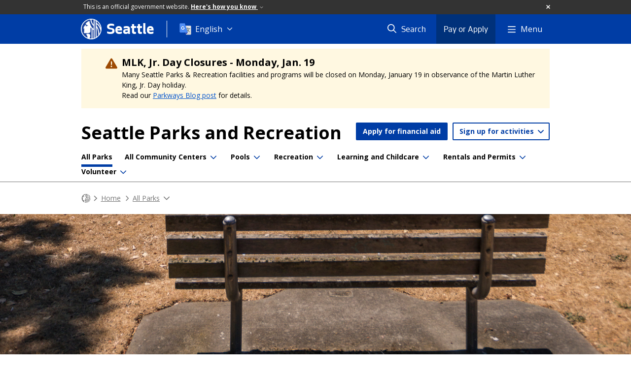

--- FILE ---
content_type: text/html; charset=utf-8
request_url: https://www.seattle.gov/parks/allparks/stevens-place
body_size: 30381
content:

<!DOCTYPE html>
<html xmlns="http://www.w3.org/1999/xhtml" lang="en" xml:lang="en" class="GlobalMegaMenu_FF LeftNavVue_FF TopNavVueJS_FF Tabs2021_FF RssCard_FF OfficialBanner_FF GlobalFooterSocialMedia_FF PhotoGallery_FF JWPlayerUrlSigning_FF PE_Prod_FF DisableCoreER_FF useSiteImprove_FF enableFaStylePackage_FF boardCommissionHomeColorBlockAndBanner_FF">
<head>
    <script>
        dataLayer = [{
        }];
        var GlobalMegaMenu_FF = true;
		var LeftNavVue_FF = true;
		var TopNavVueJS_FF = true;
		var Tabs2021_FF = true;
		var RssCard_FF = true;
		var OfficialBanner_FF = true;
		var GlobalFooterSocialMedia_FF = true;
		var PhotoGallery_FF = true;
		var JWPlayerUrlSigning_FF = true;
		var PE_FF = false;
		var PE_QA_FF = false;
		var PE_Prod_FF = true;
		var DisableCoreER_FF = true;
		var useBugHerd_FF = false;
		var useSiteImprove_FF = true;
		var QaBannerOn_FF = false;
		var enableFaStylePackage_FF = true;
		var boardCommissionHomeColorBlockAndBanner_FF = true;
    </script>
    <meta name="viewport" content="width=device-width, initial-scale=1.0">
    <link rel="icon" href="/favicon.ico" type="image/x-icon" sizes="any">
    <link rel="icon" href="/favicon.svg" type="image/svg+xml">
    <link rel="icon" href="/favicon-48.png" sizes="48x48" type="image/png">
<link rel="canonical" href="https://www.seattle.gov/parks/allparks/stevens-place" />
        <!-- Google Tag Manager -->
        <script>
            (function (w, d, s, l, i) {
                w[l] = w[l] || []; w[l].push({
                    'gtm.start':
                        new Date().getTime(), event: 'gtm.js'
                }); var f = d.getElementsByTagName(s)[0],
                    j = d.createElement(s), dl = l != 'dataLayer' ? '&l=' + l : ''; j.async = true; j.src =
                        'https://www.googletagmanager.com/gtm.js?id=' + i + dl; f.parentNode.insertBefore(j, f);
            })(window, document, 'script', 'dataLayer', 'GTM-PXQBQ2');
        </script>
        <!-- End Google Tag Manager -->
            <title>Stevens Place - Parks | seattle.gov</title>
            <meta name="description" content="One of five small parks in the area donated by the Denny-Blaine Land Company, this is a small triangle with a bench and a few trees." />
            <meta name="keywords" content="" />
            <meta name="robots" content="" />
                <base href="/" />

    <meta charset="utf-8">
    
        <link rel="stylesheet" type="text/css" href="cms_resources/css/bootstrap-3.3.7.min.css"  />
        <link rel="stylesheet" type="text/css" href="cms_resources/css/responsive2015.min.css"  />
        <link rel="stylesheet" type="text/css" href="cms_resources/css/shared2016.min.css"  />
        <script type="text/javascript" src="https://code.jquery.com/jquery-3.4.1.min.js" crossorigin=anonymous integrity=sha256-CSXorXvZcTkaix6Yvo6HppcZGetbYMGWSFlBw8HfCJo=></script>     
        <script type="text/javascript" src="https://www.trumba.com/scripts/spuds.js"></script>
            <script type="text/javascript" src="cms_resources/js/axios.min.js"></script>
            <script type="text/javascript" src="https://cdn.jwplayer.com/libraries/Ctujouh4.js?exp=1768894529788&amp;sig=ae449f15dae9c479d3aab667ddc271a0"></script>
        


<script>
    var pageXID = 'x64012';
    var topNavXID = 'x142677';
    var languagesListXID = 'x121473';
    var isDepartmentMode = 'True';
    var leftNavTreeXID = 'x162423';
    var tabComponentID = '';
</script>
</head>
<body class="aws102" >
    <!-- Google Tag Manager (noscript) -->
    <noscript>
        <iframe src="//www.googletagmanager.com/ns.html?id=GTM-PXQBQ2"
                height="0" width="0" style="display:none;visibility:hidden"></iframe>
    </noscript>
    <!-- End Google Tag Manager (noscript) -->

    
<!--wrapper start-->




    <header>
        <div id="header">
            
                    <div id="vue-component-globalHeader"></div>
            <nav id="slideMenuNav" aria-label="Slide menu navigation">
                <ul id="seagovMenuMobile" class="list-group slidemenu-right" title="Main Menu" data-departmentname="Parks" data-departmenturl="parks">
                    
                    <li class="list-group-item first" id="closeMobileContainer">
                        <button id="mainMenuCloseMobile" aria-label="Close">
                            Close <i class="fa-regular fa-times" title="Close" aria-label="Close"></i>
                        </button>
                    </li>
                    <li id="currentMenuContextWrapper" class="list-group-item">
                        <ul id="currentMenuContext">
                                <li id="backReturn" class="list-group-item seattleHomeMobile" data-menuTarget="Seattle.gov">
                                    <span class='fa-regular fa-chevron-left' title="Back to" aria-label="Back to"></span>
                                    <span id="backReturnText">Main Menu</span><span class="fa-regular fa-chevron-right" title="Back to Main Menu" aria-label="Back to Main Menu"></span>
                                </li>
                                    <li id="activeMobileHeading" class="list-group-item deptHomeMobile"><a href="parks"     >Parks</a>
</li>
        <li class="list-group-item navItem utility button" data-parenttarget="Home"><a href="parks/scholarships-and-financial-aid"  class="title"  title="Main Menu Mobile - Home Apply for financial aid" >Apply for financial aid</a>
</li>
        <li class="list-group-item navItem utility dropdown" data-parenttarget="Home">
            <a href=""  class="title collapsed"  title="Main Menu Mobile - Home Sign up for activities" >Sign up for activities</a>


            <ul data-childrentarget="Sign up for activities" class="children collapsed">
                    <li class="sibling"><a href="https://anc.apm.activecommunities.com/seattle/home?onlineSiteId=0&amp;from_original_cui=true"     >All Activities, Passes, & Permits</a>
</li>
                    <li class="sibling"><a href="https://anc.apm.activecommunities.com/seattle/activity/search?onlineSiteId=0&amp;activity_select_param=2&amp;price_id=CUSTOM_RANGE&amp;activity_category_ids=25&amp;viewMode=list"     >Aquatics (Lap lanes & Lessons)</a>
</li>
                    <li class="sibling"><a href="https://anc.apm.activecommunities.com/seattle/activity/search?onlineSiteId=0&amp;activity_select_param=2&amp;price_id=CUSTOM_RANGE&amp;activity_category_ids=28&amp;viewMode=list"     >Athletic Leagues</a>
</li>
                    <li class="sibling"><a href="https://anc.apm.activecommunities.com/seattle/activity/search?onlineSiteId=0&amp;activity_select_param=2&amp;price_id=CUSTOM_RANGE&amp;activity_category_ids=22&amp;viewMode=list"     >Camps</a>
</li>
                    <li class="sibling"><a href="https://anc.apm.activecommunities.com/seattle/activity/search?onlineSiteId=0&amp;activity_select_param=2&amp;price_id=CUSTOM_RANGE&amp;activity_category_ids=30&amp;viewMode=list"     >Childcare</a>
</li>
                    <li class="sibling"><a href="https://anc.apm.activecommunities.com/seattle/activity/search?onlineSiteId=0&amp;activity_select_param=2&amp;price_id=CUSTOM_RANGE&amp;activity_category_ids=32&amp;viewMode=list"     >Fitness, Health, & Wellness</a>
</li>
                    <li class="sibling"><a href="https://anc.apm.activecommunities.com/seattle/activity/search?onlineSiteId=0&amp;activity_select_param=2&amp;price_id=CUSTOM_RANGE&amp;activity_category_ids=36&amp;viewMode=list"     >Preschool</a>
</li>
            </ul>
        </li>
        <li class="list-group-item navItem" data-parenttarget="Home"><a href="/parks/scholarships-and-financial-aid"    title="Main Menu Mobile - Home Scholarships and Financial Aid for Recreation" >Scholarships and Financial Aid for Recreation</a>
</li>
            <li class="list-group-item navItem hasChildren" data-parenttarget="Home">
                <a href="/parks/about-us"    title="Main Menu Mobile - Home About Us" >About Us<span class='fa-regular fa-chevron-right' title='About Us' aria-label='About Us Icon'></span></a>

                <ul data-childrentarget="About Us">
        <li class="list-group-item navItem" data-parenttarget="About Us"><a href="/parks/about-us/contact-us"    title="Main Menu Mobile - About Us Contact Seattle Parks & Recreation" >Contact Seattle Parks & Recreation</a>
</li>
            <li class="list-group-item navItem hasChildren" data-parenttarget="About Us">
                <a href="/parks/about-us/graffiti"    title="Main Menu Mobile - About Us Graffiti Prevention & Removal" >Graffiti Prevention & Removal<span class='fa-regular fa-chevron-right' title='Graffiti Prevention & Removal' aria-label='Graffiti Prevention & Removal Icon'></span></a>

                <ul data-childrentarget="Graffiti Prevention &amp; Removal">
        <li class="list-group-item navItem" data-parenttarget="Graffiti Prevention &amp; Removal"><a href="/parks/about-us/graffiti/prevent-graffiti"    title="Main Menu Mobile - Graffiti Prevention & Removal Prevent Graffiti" >Prevent Graffiti</a>
</li>
        <li class="list-group-item navItem" data-parenttarget="Graffiti Prevention &amp; Removal"><a href="/parks/about-us/graffiti/report-graffiti"    title="Main Menu Mobile - Graffiti Prevention & Removal Report Graffiti" >Report Graffiti</a>
</li>
        <li class="list-group-item navItem" data-parenttarget="Graffiti Prevention &amp; Removal"><a href="/parks/about-us/graffiti/remove-graffiti"    title="Main Menu Mobile - Graffiti Prevention & Removal Remove Graffiti" >Remove Graffiti</a>
</li>
                </ul>
            </li>
        <li class="list-group-item navItem" data-parenttarget="About Us"><a href="/parks/about-us/graffiti-nuisance-ordinance"    title="Main Menu Mobile - About Us Graffiti Nuisance Ordinance" >Graffiti Nuisance Ordinance</a>
</li>
            <li class="list-group-item navItem hasChildren" data-parenttarget="About Us">
                <a href="/parks/about-us/contracts-and-partnerships"    title="Main Menu Mobile - About Us Contracts & Partnerships" >Contracts & Partnerships<span class='fa-regular fa-chevron-right' title='Contracts & Partnerships' aria-label='Contracts & Partnerships Icon'></span></a>

                <ul data-childrentarget="Contracts &amp; Partnerships">
            <li class="list-group-item navItem hasChildren" data-parenttarget="Contracts &amp; Partnerships">
                <a href="/parks/about-us/contracts-and-partnerships/partnership-opportunities"    title="Main Menu Mobile - Contracts & Partnerships Current Partnership Opportunities" >Current Partnership Opportunities<span class='fa-regular fa-chevron-right' title='Current Partnership Opportunities' aria-label='Current Partnership Opportunities Icon'></span></a>

                <ul data-childrentarget="Current Partnership Opportunities">
            <li class="list-group-item navItem hasChildren" data-parenttarget="Current Partnership Opportunities">
                <a href="/parks/about-us/contracts-and-partnerships/partnership-opportunities/community-grant-programs"    title="Main Menu Mobile - Current Partnership Opportunities Community Grant Programs" >Community Grant Programs<span class='fa-regular fa-chevron-right' title='Community Grant Programs' aria-label='Community Grant Programs Icon'></span></a>

                <ul data-childrentarget="Community Grant Programs">
        <li class="list-group-item navItem" data-parenttarget="Community Grant Programs"><a href="/parks/about-us/contracts-and-partnerships/partnership-opportunities/community-grant-programs/get-moving-grant"    title="Main Menu Mobile - Community Grant Programs Get Moving Grant" >Get Moving Grant</a>
</li>
        <li class="list-group-item navItem" data-parenttarget="Community Grant Programs"><a href="/parks/about-us/contracts-and-partnerships/partnership-opportunities/community-grant-programs/hope-for-youth-grant"    title="Main Menu Mobile - Community Grant Programs Hope For Youth Grant" >Hope For Youth Grant</a>
</li>
        <li class="list-group-item navItem" data-parenttarget="Community Grant Programs"><a href="/parks/about-us/contracts-and-partnerships/partnership-opportunities/community-grant-programs/recreation-for-all-grant"    title="Main Menu Mobile - Community Grant Programs Recreation For All Grant" >Recreation For All Grant</a>
</li>
                </ul>
            </li>
        <li class="list-group-item navItem" data-parenttarget="Current Partnership Opportunities"><a href="/parks/about-us/contracts-and-partnerships/partnership-opportunities/bullitt-house-loi"    title="Main Menu Mobile - Current Partnership Opportunities Bullitt House LOI" >Bullitt House LOI</a>
</li>
        <li class="list-group-item navItem" data-parenttarget="Current Partnership Opportunities"><a href="/parks/about-us/contracts-and-partnerships/partnership-opportunities/seattle-mentors-rfq"    title="Main Menu Mobile - Current Partnership Opportunities Seattle Mentors RFQ" >Seattle Mentors RFQ</a>
</li>
        <li class="list-group-item navItem" data-parenttarget="Current Partnership Opportunities"><a href="/parks/about-us/contracts-and-partnerships/partnership-opportunities/red-barn-rfp"    title="Main Menu Mobile - Current Partnership Opportunities Red Barn Ranch Request For Proposal" >Red Barn Ranch Request For Proposal</a>
</li>
        <li class="list-group-item navItem" data-parenttarget="Current Partnership Opportunities"><a href="/parks/about-us/contracts-and-partnerships/partnership-opportunities/concessions"    title="Main Menu Mobile - Current Partnership Opportunities Seasonal Food Truck, Activities, and Fitness Concessions" >Seasonal Food Truck, Activities, and Fitness Concessions</a>
</li>
        <li class="list-group-item navItem" data-parenttarget="Current Partnership Opportunities"><a href="/parks/about-us/contracts-and-partnerships/partnership-opportunities/outdoor-preschool-rfp"    title="Main Menu Mobile - Current Partnership Opportunities Request For Proposal (RFP): Outdoor Preschools" >Request For Proposal (RFP): Outdoor Preschools</a>
</li>
                </ul>
            </li>
        <li class="list-group-item navItem" data-parenttarget="Contracts &amp; Partnerships"><a href="/parks/about-us/contracts-and-partnerships/our-process"    title="Main Menu Mobile - Contracts & Partnerships Our Contracting Process" >Our Contracting Process</a>
</li>
        <li class="list-group-item navItem" data-parenttarget="Contracts &amp; Partnerships"><a href="/parks/about-us/contracts-and-partnerships/successful-partnerships"    title="Main Menu Mobile - Contracts & Partnerships Successful Partnerships" >Successful Partnerships</a>
</li>
                </ul>
            </li>
            <li class="list-group-item navItem hasChildren" data-parenttarget="About Us">
                <a href="/parks/about-us/donate"    title="Main Menu Mobile - About Us Donate" >Donate<span class='fa-regular fa-chevron-right' title='Donate' aria-label='Donate Icon'></span></a>

                <ul data-childrentarget="Donate">
        <li class="list-group-item navItem" data-parenttarget="Donate"><a href="/parks/about-us/donate/supplies-for-sale"    title="Main Menu Mobile - Donate Supplies for Sale" >Supplies for Sale</a>
</li>
                </ul>
            </li>
            <li class="list-group-item navItem hasChildren" data-parenttarget="About Us">
                <a href="/parks/about-us/jobs"    title="Main Menu Mobile - About Us Job Opportunity Highlights" >Job Opportunity Highlights<span class='fa-regular fa-chevron-right' title='Job Opportunity Highlights' aria-label='Job Opportunity Highlights Icon'></span></a>

                <ul data-childrentarget="Job Opportunity Highlights">
        <li class="list-group-item navItem" data-parenttarget="Job Opportunity Highlights"><a href="/parks/about-us/jobs/summer-employment-opportunities"    title="Main Menu Mobile - Job Opportunity Highlights Summer Employment Opportunities" >Summer Employment Opportunities</a>
</li>
        <li class="list-group-item navItem" data-parenttarget="Job Opportunity Highlights"><a href="/parks/about-us/jobs/aquatics-employment-and-training"    title="Main Menu Mobile - Job Opportunity Highlights Aquatics Employment & Training" >Aquatics Employment & Training</a>
</li>
                </ul>
            </li>
            <li class="list-group-item navItem hasChildren" data-parenttarget="About Us">
                <a href="/parks/about-us/projects"    title="Main Menu Mobile - About Us Current Neighborhood Projects" >Current Neighborhood Projects<span class='fa-regular fa-chevron-right' title='Current Neighborhood Projects' aria-label='Current Neighborhood Projects Icon'></span></a>

                <ul data-childrentarget="Current Neighborhood Projects">
        <li class="list-group-item navItem" data-parenttarget="Current Neighborhood Projects"><a href="/parks/about-us/projects/how-our-projects-are-funded"    title="Main Menu Mobile - Current Neighborhood Projects How Our Projects Are Funded" >How Our Projects Are Funded</a>
</li>
            <li class="list-group-item navItem hasChildren" data-parenttarget="Current Neighborhood Projects">
                <a href="/x144648.xml"    title="Main Menu Mobile - Current Neighborhood Projects Ongoing" >Ongoing<span class='fa-regular fa-chevron-right' title='Ongoing' aria-label='Ongoing Icon'></span></a>

                <ul data-childrentarget="Ongoing">
        <li class="list-group-item navItem" data-parenttarget="Ongoing"><a href="/parks/about-us/projects/park-community-fund"    title="Main Menu Mobile - Ongoing Park CommUNITY Fund " >Park CommUNITY Fund </a>
</li>
        <li class="list-group-item navItem" data-parenttarget="Ongoing"><a href="/parks/about-us/projects/1125-harvard-avenue-east"    title="Main Menu Mobile - Ongoing 1125 Harvard Avenue East" >1125 Harvard Avenue East</a>
</li>
        <li class="list-group-item navItem" data-parenttarget="Ongoing"><a href="/parks/about-us/projects/charlestown-park"    title="Main Menu Mobile - Ongoing Charlestown Park (48th and Charlestown Landbanked Site Park Development)" >Charlestown Park (48th and Charlestown Landbanked Site Park Development)</a>
</li>
        <li class="list-group-item navItem" data-parenttarget="Ongoing"><a href="/parks/about-us/projects/a-b-ernst-park-addition"    title="Main Menu Mobile - Ongoing A. B. Ernst Park Addition" >A. B. Ernst Park Addition</a>
</li>
        <li class="list-group-item navItem" data-parenttarget="Ongoing"><a href="/parks/about-us/projects/ballard-playground-athletic-field-improvements-"    title="Main Menu Mobile - Ongoing Ballard Playground Athletic Field Improvements" >Ballard Playground Athletic Field Improvements</a>
</li>
        <li class="list-group-item navItem" data-parenttarget="Ongoing"><a href="/parks/about-us/projects/beer-sheva-park-improvements"    title="Main Menu Mobile - Ongoing Be'er Sheva Park Improvements" >Be'er Sheva Park Improvements</a>
</li>
        <li class="list-group-item navItem" data-parenttarget="Ongoing"><a href="/parks/about-us/projects/bicycle-weekends"    title="Main Menu Mobile - Ongoing Bicycle Weekends" >Bicycle Weekends</a>
</li>
        <li class="list-group-item navItem" data-parenttarget="Ongoing"><a href="/parks/about-us/projects/bitter-lake-reservoir-park"    title="Main Menu Mobile - Ongoing Bitter Lake Reservoir Park" >Bitter Lake Reservoir Park</a>
</li>
        <li class="list-group-item navItem" data-parenttarget="Ongoing"><a href="/parks/about-us/projects/bryant-neighborhood-playground-renovation"    title="Main Menu Mobile - Ongoing Bryant Neighborhood Playground Renovation" >Bryant Neighborhood Playground Renovation</a>
</li>
        <li class="list-group-item navItem" data-parenttarget="Ongoing"><a href="/parks/about-us/projects/burke-gilman-trail-repairs"    title="Main Menu Mobile - Ongoing Burke-Gilman Trail Repairs" >Burke-Gilman Trail Repairs</a>
</li>
        <li class="list-group-item navItem" data-parenttarget="Ongoing"><a href="/parks/about-us/projects/carkeek-park-pedestrian-bridge-replacement"    title="Main Menu Mobile - Ongoing Carkeek Park Pedestrian Bridge Replacement" >Carkeek Park Pedestrian Bridge Replacement</a>
</li>
        <li class="list-group-item navItem" data-parenttarget="Ongoing"><a href="/parks/about-us/projects/carkeek-park-playground-renovation"    title="Main Menu Mobile - Ongoing Carkeek Park Playground Renovation" >Carkeek Park Playground Renovation</a>
</li>
        <li class="list-group-item navItem" data-parenttarget="Ongoing"><a href="/parks/about-us/projects/cheasty-mountain-bikepedestrian-trail-pilot-project"    title="Main Menu Mobile - Ongoing Cheasty Mountain Bike/Pedestrian Trail Pilot Project" >Cheasty Mountain Bike/Pedestrian Trail Pilot Project</a>
</li>
        <li class="list-group-item navItem" data-parenttarget="Ongoing"><a href="/parks/about-us/projects/city-hall-park-and-vicinity"    title="Main Menu Mobile - Ongoing City Hall Park and Vicinity" >City Hall Park and Vicinity</a>
</li>
        <li class="list-group-item navItem" data-parenttarget="Ongoing"><a href="/parks/about-us/projects/community-centers-decarbonization-and-electrification"    title="Main Menu Mobile - Ongoing Community Centers Decarbonization and Electrification (Decarbonization Package One)" >Community Centers Decarbonization and Electrification (Decarbonization Package One)</a>
</li>
        <li class="list-group-item navItem" data-parenttarget="Ongoing"><a href="/parks/about-us/projects/dahl-playfield-restroom-renovation"    title="Main Menu Mobile - Ongoing Dahl Playfield Restroom Renovation" >Dahl Playfield Restroom Renovation</a>
</li>
        <li class="list-group-item navItem" data-parenttarget="Ongoing"><a href="/parks/about-us/projects/daybreak-star-pathway-and-lighting-improvement"    title="Main Menu Mobile - Ongoing Daybreak Star Pathway and Lighting Improvements" >Daybreak Star Pathway and Lighting Improvements</a>
</li>
        <li class="list-group-item navItem" data-parenttarget="Ongoing"><a href="/parks/about-us/projects/denny-blaine-park-long-term-plan"    title="Main Menu Mobile - Ongoing Denny Blaine Park long-term Plan  " >Denny Blaine Park long-term Plan  </a>
</li>
        <li class="list-group-item navItem" data-parenttarget="Ongoing"><a href="/parks/about-us/projects/discovery-park-south-beach-trail"    title="Main Menu Mobile - Ongoing Discovery Park South Beach Trail" >Discovery Park South Beach Trail</a>
</li>
        <li class="list-group-item navItem" data-parenttarget="Ongoing"><a href="/parks/about-us/projects/dr-blanche-lavizzo-park-activation"    title="Main Menu Mobile - Ongoing Dr. Blanche Lavizzo Park Activation" >Dr. Blanche Lavizzo Park Activation</a>
</li>
        <li class="list-group-item navItem" data-parenttarget="Ongoing"><a href="/parks/about-us/projects/dr-jose-rizal-park-renovation"    title="Main Menu Mobile - Ongoing Dr. Jose Rizal Park Renovation" >Dr. Jose Rizal Park Renovation</a>
</li>
        <li class="list-group-item navItem" data-parenttarget="Ongoing"><a href="/parks/about-us/projects/don-armeni-boat-ramp-improvement"    title="Main Menu Mobile - Ongoing Don Armeni Boat Ramp Improvement" >Don Armeni Boat Ramp Improvement</a>
</li>
        <li class="list-group-item navItem" data-parenttarget="Ongoing"><a href="/parks/about-us/projects/duwamish-waterway-park"    title="Main Menu Mobile - Ongoing Duwamish Waterway Park Activation" >Duwamish Waterway Park Activation</a>
</li>
        <li class="list-group-item navItem" data-parenttarget="Ongoing"><a href="/parks/about-us/projects/duwamish-waterway-park-expansion"    title="Main Menu Mobile - Ongoing Duwamish Waterway Park Expansion" >Duwamish Waterway Park Expansion</a>
</li>
        <li class="list-group-item navItem" data-parenttarget="Ongoing"><a href="/parks/about-us/projects/east-queen-anne-play-area-renovation"    title="Main Menu Mobile - Ongoing East Queen Anne Play Area Renovation" >East Queen Anne Play Area Renovation</a>
</li>
        <li class="list-group-item navItem" data-parenttarget="Ongoing"><a href="/parks/about-us/projects/fairmount-playground-softball-infield-conversion"    title="Main Menu Mobile - Ongoing Fairmount Playground Softball Infield Conversion " >Fairmount Playground Softball Infield Conversion </a>
</li>
        <li class="list-group-item navItem" data-parenttarget="Ongoing"><a href="/parks/about-us/projects/firehouse-mini-park-play-area-renovation"    title="Main Menu Mobile - Ongoing Firehouse Mini Park Play Area Renovation" >Firehouse Mini Park Play Area Renovation</a>
</li>
        <li class="list-group-item navItem" data-parenttarget="Ongoing"><a href="/parks/about-us/projects/freeway-park-improvements"    title="Main Menu Mobile - Ongoing Freeway Park Improvements" >Freeway Park Improvements</a>
</li>
        <li class="list-group-item navItem" data-parenttarget="Ongoing"><a href="/parks/about-us/projects/froula-playground-play-area-renovation"    title="Main Menu Mobile - Ongoing Froula Playground Play Area Renovation" >Froula Playground Play Area Renovation</a>
</li>
        <li class="list-group-item navItem" data-parenttarget="Ongoing"><a href="/parks/about-us/projects/garfield-super-block-renovation"    title="Main Menu Mobile - Ongoing Garfield Super Block - Play Area, Promenade & Restroom Renovation " >Garfield Super Block - Play Area, Promenade & Restroom Renovation </a>
</li>
        <li class="list-group-item navItem" data-parenttarget="Ongoing"><a href="/parks/about-us/projects/gas-works-park-playgarden"    title="Main Menu Mobile - Ongoing Gas Works Park Renovations – Playground, Restroom and East Entry" >Gas Works Park Renovations – Playground, Restroom and East Entry</a>
</li>
        <li class="list-group-item navItem" data-parenttarget="Ongoing"><a href="/parks/about-us/projects/genesee-playfield-play-area-renovation-and-public-restroom"    title="Main Menu Mobile - Ongoing Genesee Playfield - Play Area Renovation and Public Restroom Replacement" >Genesee Playfield - Play Area Renovation and Public Restroom Replacement</a>
</li>
        <li class="list-group-item navItem" data-parenttarget="Ongoing"><a href="/parks/about-us/projects/-genesee-playfields-1and2-turf-replacement"    title="Main Menu Mobile - Ongoing Artificial Turf Replacement - Genesee Playfields 1&2" >Artificial Turf Replacement - Genesee Playfields 1&2</a>
</li>
        <li class="list-group-item navItem" data-parenttarget="Ongoing"><a href="/parks/about-us/projects/georgetown-off-leash-area-development"    title="Main Menu Mobile - Ongoing Georgetown Off-Leash Area Development" >Georgetown Off-Leash Area Development</a>
</li>
        <li class="list-group-item navItem" data-parenttarget="Ongoing"><a href="/parks/about-us/projects/green-lake-community-center-projects"    title="Main Menu Mobile - Ongoing Green Lake Community Center, Aquatic Center, and Play Area " >Green Lake Community Center, Aquatic Center, and Play Area </a>
</li>
        <li class="list-group-item navItem" data-parenttarget="Ongoing"><a href="/parks/about-us/projects/herrings-house-shoreline-restoration"    title="Main Menu Mobile - Ongoing Herring's House Park (Tualtwx) – Shoreline Restoration " >Herring's House Park (Tualtwx) – Shoreline Restoration </a>
</li>
        <li class="list-group-item navItem" data-parenttarget="Ongoing"><a href="/parks/about-us/projects/hiawatha-community-center-stabilization"    title="Main Menu Mobile - Ongoing Hiawatha Community Center Stabilization" >Hiawatha Community Center Stabilization</a>
</li>
        <li class="list-group-item navItem" data-parenttarget="Ongoing"><a href="/parks/about-us/projects/hiawatha-play-area-relocation"    title="Main Menu Mobile - Ongoing Hiawatha Play Area Relocation and Renovation" >Hiawatha Play Area Relocation and Renovation</a>
</li>
        <li class="list-group-item navItem" data-parenttarget="Ongoing"><a href="/parks/about-us/projects/hing-hay-park"    title="Main Menu Mobile - Ongoing Hing Hay Park Restroom Renovation" >Hing Hay Park Restroom Renovation</a>
</li>
        <li class="list-group-item navItem" data-parenttarget="Ongoing"><a href="/parks/about-us/projects/hubbard-homestead-play-area"    title="Main Menu Mobile - Ongoing Hubbard Homestead Play Area" >Hubbard Homestead Play Area</a>
</li>
        <li class="list-group-item navItem" data-parenttarget="Ongoing"><a href="/parks/about-us/projects/hutchinson-playground-renovation"    title="Main Menu Mobile - Ongoing Hutchinson Playground Renovation" >Hutchinson Playground Renovation</a>
</li>
        <li class="list-group-item navItem" data-parenttarget="Ongoing"><a href="/parks/about-us/projects/idccc-alcove-safety-renovation"    title="Main Menu Mobile - Ongoing International District/Chinatown Community Center Alcove Safety Renovation" >International District/Chinatown Community Center Alcove Safety Renovation</a>
</li>
        <li class="list-group-item navItem" data-parenttarget="Ongoing"><a href="/parks/about-us/projects/japanese-garden-wall-and-pavilion-replacement"    title="Main Menu Mobile - Ongoing Japanese Garden Wall and Pavilion Replacement" >Japanese Garden Wall and Pavilion Replacement</a>
</li>
        <li class="list-group-item navItem" data-parenttarget="Ongoing"><a href="/parks/about-us/projects/jefferson-park-golf-course-holes-11-12-netting"    title="Main Menu Mobile - Ongoing Bill Wright Golf Complex at Jefferson Park - Holes #11 & 12 Poles and Netting Renovation" >Bill Wright Golf Complex at Jefferson Park - Holes #11 & 12 Poles and Netting Renovation</a>
</li>
        <li class="list-group-item navItem" data-parenttarget="Ongoing"><a href="/parks/about-us/projects/judkins-park-renovation"    title="Main Menu Mobile - Ongoing Judkins Park Renovations Project " >Judkins Park Renovations Project </a>
</li>
        <li class="list-group-item navItem" data-parenttarget="Ongoing"><a href="/parks/about-us/projects/kubota-garden-improvements"    title="Main Menu Mobile - Ongoing Kubota Garden Improvements" >Kubota Garden Improvements</a>
</li>
        <li class="list-group-item navItem" data-parenttarget="Ongoing"><a href="/parks/about-us/projects/lake-city-community-center-redevelopment"    title="Main Menu Mobile - Ongoing Lake City Community Center Redevelopment" >Lake City Community Center Redevelopment</a>
</li>
        <li class="list-group-item navItem" data-parenttarget="Ongoing"><a href="/parks/about-us/projects/lake-city-floodplain-park-development"    title="Main Menu Mobile - Ongoing Lake City Floodplain Park Development" >Lake City Floodplain Park Development</a>
</li>
        <li class="list-group-item navItem" data-parenttarget="Ongoing"><a href="/parks/about-us/projects/lake-city-mini-park-activation"    title="Main Menu Mobile - Ongoing Lake City Mini Park Activation" >Lake City Mini Park Activation</a>
</li>
        <li class="list-group-item navItem" data-parenttarget="Ongoing"><a href="/parks/about-us/projects/lake-washington-boulevard-renovations"    title="Main Menu Mobile - Ongoing Lake Washington Boulevard Renovations" >Lake Washington Boulevard Renovations</a>
</li>
        <li class="list-group-item navItem" data-parenttarget="Ongoing"><a href="/parks/about-us/projects/langston-hughes-performing-arts-institute--restoration"    title="Main Menu Mobile - Ongoing Langston Hughes Performing Arts Institute Restoration" >Langston Hughes Performing Arts Institute Restoration</a>
</li>
        <li class="list-group-item navItem" data-parenttarget="Ongoing"><a href="/parks/about-us/projects/leschi-south-marina-wave-attenuator-and-facility-improvements"    title="Main Menu Mobile - Ongoing Leschi South Marina Wave Attenuator and Facility Improvements" >Leschi South Marina Wave Attenuator and Facility Improvements</a>
</li>
        <li class="list-group-item navItem" data-parenttarget="Ongoing"><a href="/parks/about-us/projects/licton-springs-public-restroom"    title="Main Menu Mobile - Ongoing Licton Springs Public Restroom" >Licton Springs Public Restroom</a>
</li>
        <li class="list-group-item navItem" data-parenttarget="Ongoing"><a href="/parks/about-us/projects/little-brook-park-redevelopment"    title="Main Menu Mobile - Ongoing Little Brook Park Redevelopment" >Little Brook Park Redevelopment</a>
</li>
        <li class="list-group-item navItem" data-parenttarget="Ongoing"><a href="/parks/about-us/projects/longfellow-creek-bridge-replacement"    title="Main Menu Mobile - Ongoing Longfellow Creek Bridge Replacement" >Longfellow Creek Bridge Replacement</a>
</li>
        <li class="list-group-item navItem" data-parenttarget="Ongoing"><a href="/parks/about-us/projects/lower-woodland-playfield-1"    title="Main Menu Mobile - Ongoing Lower Woodland Playfield #1" >Lower Woodland Playfield #1</a>
</li>
        <li class="list-group-item navItem" data-parenttarget="Ongoing"><a href="/parks/about-us/projects/lower-woodland-softball-field-4-infield-conversion"    title="Main Menu Mobile - Ongoing Lower Woodland Softball Field 4 Infield Conversion " >Lower Woodland Softball Field 4 Infield Conversion </a>
</li>
        <li class="list-group-item navItem" data-parenttarget="Ongoing"><a href="/parks/about-us/projects/loyal-heights-community-center-renovation"    title="Main Menu Mobile - Ongoing Loyal Heights Community Center Renovation" >Loyal Heights Community Center Renovation</a>
</li>
        <li class="list-group-item navItem" data-parenttarget="Ongoing"><a href="/parks/about-us/projects/madrona-park-beach-play-area-renovation"    title="Main Menu Mobile - Ongoing Madrona Park Beach Play Area Renovation Project" >Madrona Park Beach Play Area Renovation Project</a>
</li>
        <li class="list-group-item navItem" data-parenttarget="Ongoing"><a href="/parks/about-us/projects/magnolia-community-center-stabilization"    title="Main Menu Mobile - Ongoing Magnolia Community Center Stabilization" >Magnolia Community Center Stabilization</a>
</li>
        <li class="list-group-item navItem" data-parenttarget="Ongoing"><a href="/parks/about-us/projects/magnolia-playfield-lighting"    title="Main Menu Mobile - Ongoing Magnolia Playfield Lighting" >Magnolia Playfield Lighting</a>
</li>
        <li class="list-group-item navItem" data-parenttarget="Ongoing"><a href="/parks/about-us/projects/magnolia-neighborhood-skate-park-conceptual-design-study"    title="Main Menu Mobile - Ongoing Magnolia Neighborhood Skate Park Conceptual Design Study" >Magnolia Neighborhood Skate Park Conceptual Design Study</a>
</li>
        <li class="list-group-item navItem" data-parenttarget="Ongoing"><a href="/parks/about-us/projects/magnuson-park-play-area-renovation"    title="Main Menu Mobile - Ongoing Magnuson Park Play Area Renovation" >Magnuson Park Play Area Renovation</a>
</li>
        <li class="list-group-item navItem" data-parenttarget="Ongoing"><a href="/parks/about-us/projects/maple-wood-playfield-renovation-projects"    title="Main Menu Mobile - Ongoing Maple Wood Playfield, Public Restroom and Play Area Renovation Project" >Maple Wood Playfield, Public Restroom and Play Area Renovation Project</a>
</li>
        <li class="list-group-item navItem" data-parenttarget="Ongoing"><a href="/parks/about-us/projects/marra-desimone-park"    title="Main Menu Mobile - Ongoing Marra-Desimone Park" >Marra-Desimone Park</a>
</li>
        <li class="list-group-item navItem" data-parenttarget="Ongoing"><a href="/parks/about-us/projects/mayfair-park-retaining-wall-and-stair-replacement-project"    title="Main Menu Mobile - Ongoing Mayfair Park Retaining Wall and Stair Replacement" >Mayfair Park Retaining Wall and Stair Replacement</a>
</li>
        <li class="list-group-item navItem" data-parenttarget="Ongoing"><a href="/parks/about-us/projects/meridian-playground-play-area-improvements"    title="Main Menu Mobile - Ongoing Meridian Playground Play Area Improvements" >Meridian Playground Play Area Improvements</a>
</li>
        <li class="list-group-item navItem" data-parenttarget="Ongoing"><a href="/parks/about-us/projects/mickey-merriam-field-8-at-magnuson-synthetic-turf-replacement"    title="Main Menu Mobile - Ongoing Mickey Merriam Field 8 At Magnuson Synthetic Turf Replacement" >Mickey Merriam Field 8 At Magnuson Synthetic Turf Replacement</a>
</li>
        <li class="list-group-item navItem" data-parenttarget="Ongoing"><a href="/parks/about-us/projects/miller-playfield-play-area-renovation"    title="Main Menu Mobile - Ongoing Miller Playfield Play Area Renovation" >Miller Playfield Play Area Renovation</a>
</li>
        <li class="list-group-item navItem" data-parenttarget="Ongoing"><a href="/parks/about-us/projects/mlk-garden-development"    title="Main Menu Mobile - Ongoing Memorial Garden Development at Martin Luther King, Jr. Memorial Park " >Memorial Garden Development at Martin Luther King, Jr. Memorial Park </a>
</li>
        <li class="list-group-item navItem" data-parenttarget="Ongoing"><a href="/parks/about-us/projects/morgan-junction-park-addition"    title="Main Menu Mobile - Ongoing Morgan Junction Park Addition" >Morgan Junction Park Addition</a>
</li>
        <li class="list-group-item navItem" data-parenttarget="Ongoing"><a href="/parks/about-us/projects/mount-baker-park-beach-bathhouse-renovation"    title="Main Menu Mobile - Ongoing Mount Baker Park Beach Bathhouse Renovation" >Mount Baker Park Beach Bathhouse Renovation</a>
</li>
        <li class="list-group-item navItem" data-parenttarget="Ongoing"><a href="/parks/about-us/projects/mount-baker-public-restroom"    title="Main Menu Mobile - Ongoing Mount Baker Park Public Restroom" >Mount Baker Park Public Restroom</a>
</li>
        <li class="list-group-item navItem" data-parenttarget="Ongoing"><a href="/parks/about-us/projects/northwest-native-canoe-center"    title="Main Menu Mobile - Ongoing Northwest Native Canoe Center" >Northwest Native Canoe Center</a>
</li>
        <li class="list-group-item navItem" data-parenttarget="Ongoing"><a href="/parks/about-us/projects/olmsted-parks-and-boulevards-restoration-project"    title="Main Menu Mobile - Ongoing Olmsted Parks and Boulevards Restoration Project" >Olmsted Parks and Boulevards Restoration Project</a>
</li>
        <li class="list-group-item navItem" data-parenttarget="Ongoing"><a href="/parks/about-us/projects/othello-playground-off-leash-area-development"    title="Main Menu Mobile - Ongoing Othello Playground Off-Leash Area Development " >Othello Playground Off-Leash Area Development </a>
</li>
        <li class="list-group-item navItem" data-parenttarget="Ongoing"><a href="/parks/about-us/projects/outdoor-pickleball-court-planning"    title="Main Menu Mobile - Ongoing Outdoor Pickleball Court Development" >Outdoor Pickleball Court Development</a>
</li>
        <li class="list-group-item navItem" data-parenttarget="Ongoing"><a href="/parks/about-us/projects/queen-anne-community-center-renovation"    title="Main Menu Mobile - Ongoing Queen Anne Community Center Renovation" >Queen Anne Community Center Renovation</a>
</li>
        <li class="list-group-item navItem" data-parenttarget="Ongoing"><a href="/parks/about-us/projects/racquet-sports"    title="Main Menu Mobile - Ongoing Outdoor Racquet Sports Strategy" >Outdoor Racquet Sports Strategy</a>
</li>
        <li class="list-group-item navItem" data-parenttarget="Ongoing"><a href="/parks/about-us/projects/rainier-beach-playfield-skatepark"    title="Main Menu Mobile - Ongoing Rainier Beach Playfield Skatepark" >Rainier Beach Playfield Skatepark</a>
</li>
        <li class="list-group-item navItem" data-parenttarget="Ongoing"><a href="/parks/about-us/projects/rainier-community-center-play-area-playground-renovation"    title="Main Menu Mobile - Ongoing Rainier Community Center Play Area Playground Renovation" >Rainier Community Center Play Area Playground Renovation</a>
</li>
        <li class="list-group-item navItem" data-parenttarget="Ongoing"><a href="/parks/about-us/projects/red-barn-ranch-improvements"    title="Main Menu Mobile - Ongoing Red Barn Ranch Improvements" >Red Barn Ranch Improvements</a>
</li>
        <li class="list-group-item navItem" data-parenttarget="Ongoing"><a href="/parks/about-us/projects/roanoke-park-play-area-renovation"    title="Main Menu Mobile - Ongoing Roanoke Park Play Area Renovation" >Roanoke Park Play Area Renovation</a>
</li>
        <li class="list-group-item navItem" data-parenttarget="Ongoing"><a href="/parks/about-us/projects/smith-cove-park-development"    title="Main Menu Mobile - Ongoing Smith Cove Park Development" >Smith Cove Park Development</a>
</li>
        <li class="list-group-item navItem" data-parenttarget="Ongoing"><a href="/parks/about-us/projects/soundview-playfield-athletic-field-renovation"    title="Main Menu Mobile - Ongoing Soundview Playfield Athletic Field Renovation" >Soundview Playfield Athletic Field Renovation</a>
</li>
        <li class="list-group-item navItem" data-parenttarget="Ongoing"><a href="/parks/about-us/projects/south-capitol-hill-parks-activation"    title="Main Menu Mobile - Ongoing South Capitol Hill Parks Activation" >South Capitol Hill Parks Activation</a>
</li>
        <li class="list-group-item navItem" data-parenttarget="Ongoing"><a href="/parks/about-us/projects/south-lake-union-community-center"    title="Main Menu Mobile - Ongoing South Lake Union Community Center" >South Lake Union Community Center</a>
</li>
        <li class="list-group-item navItem" data-parenttarget="Ongoing"><a href="/parks/about-us/projects/south-park-community-center-stabilization-and-site-redevelopment"    title="Main Menu Mobile - Ongoing South Park Community Center Stabilization and Site Redevelopment" >South Park Community Center Stabilization and Site Redevelopment</a>
</li>
        <li class="list-group-item navItem" data-parenttarget="Ongoing"><a href="/parks/about-us/projects/stan-sayres-boat-ramp-replacement"    title="Main Menu Mobile - Ongoing Stan Sayres Boat Ramp Replacement" >Stan Sayres Boat Ramp Replacement</a>
</li>
        <li class="list-group-item navItem" data-parenttarget="Ongoing"><a href="/parks/about-us/projects/southwest-teen-life-center-play-area-renovation"    title="Main Menu Mobile - Ongoing Southwest Teen Life Center Play Area Renovation" >Southwest Teen Life Center Play Area Renovation</a>
</li>
        <li class="list-group-item navItem" data-parenttarget="Ongoing"><a href="/parks/about-us/projects/terry-pettus-park-renovation"    title="Main Menu Mobile - Ongoing Terry Pettus Park Renovation" >Terry Pettus Park Renovation</a>
</li>
        <li class="list-group-item navItem" data-parenttarget="Ongoing"><a href="/parks/about-us/projects/victor-steinbrueck-park"    title="Main Menu Mobile - Ongoing Victor Steinbrueck Park" >Victor Steinbrueck Park</a>
</li>
        <li class="list-group-item navItem" data-parenttarget="Ongoing"><a href="/parks/about-us/projects/view-ridge-playfield-playground-renovation"    title="Main Menu Mobile - Ongoing View Ridge Playfield Playground Renovation" >View Ridge Playfield Playground Renovation</a>
</li>
        <li class="list-group-item navItem" data-parenttarget="Ongoing"><a href="/parks/about-us/projects/ward-springs-play-area-renovation"    title="Main Menu Mobile - Ongoing Ward Springs Play Area Renovation" >Ward Springs Play Area Renovation</a>
</li>
        <li class="list-group-item navItem" data-parenttarget="Ongoing"><a href="/parks/about-us/projects/washington-park-arboretum-creek-water-quality-enhancements"    title="Main Menu Mobile - Ongoing Washington Park Arboretum Creek Headwaters Project" >Washington Park Arboretum Creek Headwaters Project</a>
</li>
        <li class="list-group-item navItem" data-parenttarget="Ongoing"><a href="/parks/about-us/projects/washington-park-arboretum-waterfront-trail"    title="Main Menu Mobile - Ongoing Washington Park Arboretum Waterfront Trail" >Washington Park Arboretum Waterfront Trail</a>
</li>
        <li class="list-group-item navItem" data-parenttarget="Ongoing"><a href="/parks/about-us/projects/washington-park-arboretum-woodland-meadow"    title="Main Menu Mobile - Ongoing Washington Park Arboretum Woodland Meadow" >Washington Park Arboretum Woodland Meadow</a>
</li>
        <li class="list-group-item navItem" data-parenttarget="Ongoing"><a href="/parks/about-us/projects/wedgwood-landbanked-site-park-development"    title="Main Menu Mobile - Ongoing Wedgwood Landbanked Site Park Development" >Wedgwood Landbanked Site Park Development</a>
</li>
        <li class="list-group-item navItem" data-parenttarget="Ongoing"><a href="/parks/about-us/projects/west-queen-anne-playfield-athletic-field-renovation"    title="Main Menu Mobile - Ongoing West Queen Anne Playfield Athletic Field Renovation" >West Queen Anne Playfield Athletic Field Renovation</a>
</li>
        <li class="list-group-item navItem" data-parenttarget="Ongoing"><a href="/parks/about-us/projects/westcrest-park-restroom-renovation-and-play-area-restoration"    title="Main Menu Mobile - Ongoing Westcrest Park Restroom Renovation & Play Area Restoration" >Westcrest Park Restroom Renovation & Play Area Restoration</a>
</li>
        <li class="list-group-item navItem" data-parenttarget="Ongoing"><a href="/parks/about-us/projects/west-seattle-golf-clubhouse-restroom-renovation"    title="Main Menu Mobile - Ongoing West Seattle Golf Clubhouse Restroom Renovation" >West Seattle Golf Clubhouse Restroom Renovation</a>
</li>
        <li class="list-group-item navItem" data-parenttarget="Ongoing"><a href="/parks/about-us/projects/west-seattle-junction-park-development"    title="Main Menu Mobile - Ongoing West Seattle Junction Park Development" >West Seattle Junction Park Development</a>
</li>
        <li class="list-group-item navItem" data-parenttarget="Ongoing"><a href="/parks/about-us/projects/west-seattle-stadium-ada-improvements"    title="Main Menu Mobile - Ongoing West Seattle Stadium ADA Improvements" >West Seattle Stadium ADA Improvements</a>
</li>
        <li class="list-group-item navItem" data-parenttarget="Ongoing"><a href="/parks/about-us/projects/west-seattle-stadium-off-leash-area-development"    title="Main Menu Mobile - Ongoing West Seattle Stadium Off-Leash Area Development" >West Seattle Stadium Off-Leash Area Development</a>
</li>
                </ul>
            </li>
                </ul>
            </li>
            <li class="list-group-item navItem hasChildren" data-parenttarget="About Us">
                <a href="/parks/about-us/rules-and-regulations"    title="Main Menu Mobile - About Us Rules & Regulations" >Rules & Regulations<span class='fa-regular fa-chevron-right' title='Rules & Regulations' aria-label='Rules & Regulations Icon'></span></a>

                <ul data-childrentarget="Rules &amp; Regulations">
        <li class="list-group-item navItem" data-parenttarget="Rules &amp; Regulations"><a href="/parks/about-us/rules-and-regulations/ada-serving-patrons-with-disabilities"    title="Main Menu Mobile - Rules & Regulations ADA: Serving Patrons with Disabilities" >ADA: Serving Patrons with Disabilities</a>
</li>
        <li class="list-group-item navItem" data-parenttarget="Rules &amp; Regulations"><a href="/parks/about-us/rules-and-regulations/boundaries-and-encroachments"    title="Main Menu Mobile - Rules & Regulations Boundaries and Encroachments" >Boundaries and Encroachments</a>
</li>
        <li class="list-group-item navItem" data-parenttarget="Rules &amp; Regulations"><a href="/parks/about-us/rules-and-regulations/public-disclosure-requests"    title="Main Menu Mobile - Rules & Regulations Public Disclosure Requests" >Public Disclosure Requests</a>
</li>
        <li class="list-group-item navItem" data-parenttarget="Rules &amp; Regulations"><a href="/parks/about-us/rules-and-regulations/park-land-special-permits"    title="Main Menu Mobile - Rules & Regulations Special Use of Seattle Parks Property: Permits" >Special Use of Seattle Parks Property: Permits</a>
</li>
        <li class="list-group-item navItem" data-parenttarget="Rules &amp; Regulations"><a href="/parks/about-us/rules-and-regulations/park-rangers"    title="Main Menu Mobile - Rules & Regulations Park Rangers" >Park Rangers</a>
</li>
                </ul>
            </li>
            <li class="list-group-item navItem hasChildren" data-parenttarget="About Us">
                <a href="/parks/about-us/plans-and-reports"    title="Main Menu Mobile - About Us Plans, Policies & Reports" >Plans, Policies & Reports<span class='fa-regular fa-chevron-right' title='Plans, Policies & Reports' aria-label='Plans, Policies & Reports Icon'></span></a>

                <ul data-childrentarget="Plans, Policies &amp; Reports">
        <li class="list-group-item navItem" data-parenttarget="Plans, Policies &amp; Reports"><a href="/parks/about-us/plans-and-reports/find-a-restroom-in-a-park"    title="Main Menu Mobile - Plans, Policies & Reports Find a Restroom in a Park" >Find a Restroom in a Park</a>
</li>
        <li class="list-group-item navItem" data-parenttarget="Plans, Policies &amp; Reports"><a href="/parks/about-us/plans-and-reports/parks-legacy-plan"    title="Main Menu Mobile - Plans, Policies & Reports Parks Legacy Plan" >Parks Legacy Plan</a>
</li>
        <li class="list-group-item navItem" data-parenttarget="Plans, Policies &amp; Reports"><a href="/parks/about-us/plans-and-reports/planning-and-policy-library"    title="Main Menu Mobile - Plans, Policies & Reports Planning and Policy Library" >Planning and Policy Library</a>
</li>
            <li class="list-group-item navItem hasChildren" data-parenttarget="Plans, Policies &amp; Reports">
                <a href="/parks/about-us/plans-and-reports/environment-plans-and-reports"    title="Main Menu Mobile - Plans, Policies & Reports Environment Plans & Reports" >Environment Plans & Reports<span class='fa-regular fa-chevron-right' title='Environment Plans & Reports' aria-label='Environment Plans & Reports Icon'></span></a>

                <ul data-childrentarget="Environment Plans &amp; Reports">
        <li class="list-group-item navItem" data-parenttarget="Environment Plans &amp; Reports"><a href="/parks/about-us/plans-and-reports/environment-plans-and-reports/tree-health"    title="Main Menu Mobile - Environment Plans & Reports Tree Health and Management" >Tree Health and Management</a>
</li>
        <li class="list-group-item navItem" data-parenttarget="Environment Plans &amp; Reports"><a href="/parks/about-us/plans-and-reports/environment-plans-and-reports/horticulture"    title="Main Menu Mobile - Environment Plans & Reports Horticulture" >Horticulture</a>
</li>
        <li class="list-group-item navItem" data-parenttarget="Environment Plans &amp; Reports"><a href="/parks/about-us/plans-and-reports/environment-plans-and-reports/integrated-pest-management"    title="Main Menu Mobile - Environment Plans & Reports Integrated Pest Management" >Integrated Pest Management</a>
</li>
        <li class="list-group-item navItem" data-parenttarget="Environment Plans &amp; Reports"><a href="/parks/about-us/plans-and-reports/environment-plans-and-reports/irrigation-water-usage"    title="Main Menu Mobile - Environment Plans & Reports Irrigation and Water Usage" >Irrigation and Water Usage</a>
</li>
        <li class="list-group-item navItem" data-parenttarget="Environment Plans &amp; Reports"><a href="/parks/about-us/plans-and-reports/environment-plans-and-reports/pollinator-habitat"    title="Main Menu Mobile - Environment Plans & Reports Pollinator Habitat" >Pollinator Habitat</a>
</li>
        <li class="list-group-item navItem" data-parenttarget="Environment Plans &amp; Reports"><a href="/parks/about-us/plans-and-reports/environment-plans-and-reports/climate-resiliency-strategy"    title="Main Menu Mobile - Environment Plans & Reports Climate Resiliency Strategy " >Climate Resiliency Strategy </a>
</li>
        <li class="list-group-item navItem" data-parenttarget="Environment Plans &amp; Reports"><a href="/parks/about-us/plans-and-reports/environment-plans-and-reports/environmental-stewardship-report"    title="Main Menu Mobile - Environment Plans & Reports Environmental Stewardship Report" >Environmental Stewardship Report</a>
</li>
        <li class="list-group-item navItem" data-parenttarget="Environment Plans &amp; Reports"><a href="/parks/about-us/plans-and-reports/environment-plans-and-reports/thriving-environment-initiative"    title="Main Menu Mobile - Environment Plans & Reports Thriving Environment Initiative" >Thriving Environment Initiative</a>
</li>
        <li class="list-group-item navItem" data-parenttarget="Environment Plans &amp; Reports"><a href="/parks/about-us/plans-and-reports/environment-plans-and-reports/vegetation-management-plans"    title="Main Menu Mobile - Environment Plans & Reports Vegetation Management Plans" >Vegetation Management Plans</a>
</li>
                </ul>
            </li>
            <li class="list-group-item navItem hasChildren" data-parenttarget="Plans, Policies &amp; Reports">
                <a href="/parks/about-us/plans-and-reports/recreation-plans-and-reports"    title="Main Menu Mobile - Plans, Policies & Reports Recreation Plans & Reports" >Recreation Plans & Reports<span class='fa-regular fa-chevron-right' title='Recreation Plans & Reports' aria-label='Recreation Plans & Reports Icon'></span></a>

                <ul data-childrentarget="Recreation Plans &amp; Reports">
        <li class="list-group-item navItem" data-parenttarget="Recreation Plans &amp; Reports"><a href="/parks/about-us/plans-and-reports/recreation-plans-and-reports/off-leash-area-study"    title="Main Menu Mobile - Recreation Plans & Reports Off Leash Area Expansion Study" >Off Leash Area Expansion Study</a>
</li>
        <li class="list-group-item navItem" data-parenttarget="Recreation Plans &amp; Reports"><a href="/parks/about-us/plans-and-reports/recreation-plans-and-reports/community-center-strategic-plan"    title="Main Menu Mobile - Recreation Plans & Reports Community Center Strategic Plan" >Community Center Strategic Plan</a>
</li>
        <li class="list-group-item navItem" data-parenttarget="Recreation Plans &amp; Reports"><a href="/parks/about-us/plans-and-reports/recreation-plans-and-reports/people-dogs-and-parks-strategic-plan"    title="Main Menu Mobile - Recreation Plans & Reports People, Dogs and Parks Strategic Plan" >People, Dogs and Parks Strategic Plan</a>
</li>
                </ul>
            </li>
        <li class="list-group-item navItem" data-parenttarget="Plans, Policies &amp; Reports"><a href="/parks/about-us/plans-and-reports/seattle-parks-and-recreation-strategic-plan"    title="Main Menu Mobile - Plans, Policies & Reports Strategic Planning" >Strategic Planning</a>
</li>
        <li class="list-group-item navItem" data-parenttarget="Plans, Policies &amp; Reports"><a href="/parks/about-us/plans-and-reports/seattle-conservation-corps"    title="Main Menu Mobile - Plans, Policies & Reports Seattle Conservation Corps" >Seattle Conservation Corps</a>
</li>
        <li class="list-group-item navItem" data-parenttarget="Plans, Policies &amp; Reports"><a href="/parks/about-us/plans-and-reports/urban-food-systems-program"    title="Main Menu Mobile - Plans, Policies & Reports Urban Food Systems Program" >Urban Food Systems Program</a>
</li>
                </ul>
            </li>
        <li class="list-group-item navItem" data-parenttarget="About Us"><a href="/parks/about-us/park-history"    title="Main Menu Mobile - About Us Park History" >Park History</a>
</li>
            <li class="list-group-item navItem hasChildren" data-parenttarget="About Us">
                <a href="/parks/about-us/task-forces-and-advisory-teams"    title="Main Menu Mobile - About Us Task Forces & Advisory Teams" >Task Forces & Advisory Teams<span class='fa-regular fa-chevron-right' title='Task Forces & Advisory Teams' aria-label='Task Forces & Advisory Teams Icon'></span></a>

                <ul data-childrentarget="Task Forces &amp; Advisory Teams">
        <li class="list-group-item navItem" data-parenttarget="Task Forces &amp; Advisory Teams"><a href="/parks/about-us/task-forces-and-advisory-teams/athletic-facilities-task-force-"    title="Main Menu Mobile - Task Forces & Advisory Teams Athletic Facilities Task Force " >Athletic Facilities Task Force </a>
</li>
        <li class="list-group-item navItem" data-parenttarget="Task Forces &amp; Advisory Teams"><a href="/parks/about-us/task-forces-and-advisory-teams/olmsted-legacy-task-force"    title="Main Menu Mobile - Task Forces & Advisory Teams Olmsted Legacy Task Force" >Olmsted Legacy Task Force</a>
</li>
        <li class="list-group-item navItem" data-parenttarget="Task Forces &amp; Advisory Teams"><a href="/parks/about-us/task-forces-and-advisory-teams/trails-task-force"    title="Main Menu Mobile - Task Forces & Advisory Teams Trails Task Force" >Trails Task Force</a>
</li>
        <li class="list-group-item navItem" data-parenttarget="Task Forces &amp; Advisory Teams"><a href="/parks/about-us/task-forces-and-advisory-teams/viewpoint-advisory-team"    title="Main Menu Mobile - Task Forces & Advisory Teams Viewpoint Advisory Team" >Viewpoint Advisory Team</a>
</li>
                </ul>
            </li>
                </ul>
            </li>
            <li class="list-group-item navItem hasChildren" data-parenttarget="Home">
                <a href="/parks/allparks"    title="Main Menu Mobile - Home All Parks" >All Parks<span class='fa-regular fa-chevron-right' title='All Parks' aria-label='All Parks Icon'></span></a>

                <ul data-childrentarget="All Parks">
            <li class="list-group-item navItem hasChildren" data-parenttarget="All Parks">
                <a href="/x67528.xml"    title="Main Menu Mobile - All Parks Index Pages" >Index Pages<span class='fa-regular fa-chevron-right' title='Index Pages' aria-label='Index Pages Icon'></span></a>

                <ul data-childrentarget="Index Pages">
        <li class="list-group-item navItem" data-parenttarget="Index Pages"><a href="/parks/allparks/parks-a-d"    title="Main Menu Mobile - Index Pages Parks A to D" >Parks A to D</a>
</li>
        <li class="list-group-item navItem" data-parenttarget="Index Pages"><a href="/parks/allparks/parks-e-h"    title="Main Menu Mobile - Index Pages Parks E to H" >Parks E to H</a>
</li>
        <li class="list-group-item navItem" data-parenttarget="Index Pages"><a href="/parks/allparks/parks-i-l"    title="Main Menu Mobile - Index Pages Parks I to L" >Parks I to L</a>
</li>
        <li class="list-group-item navItem" data-parenttarget="Index Pages"><a href="/parks/allparks/parks-m-p"    title="Main Menu Mobile - Index Pages Parks M to P" >Parks M to P</a>
</li>
        <li class="list-group-item navItem" data-parenttarget="Index Pages"><a href="/parks/allparks/parks-q-t"    title="Main Menu Mobile - Index Pages Parks Q to T" >Parks Q to T</a>
</li>
        <li class="list-group-item navItem" data-parenttarget="Index Pages"><a href="/parks/allparks/parks-u-z"    title="Main Menu Mobile - Index Pages Parks U to Z" >Parks U to Z</a>
</li>
                </ul>
            </li>
            <li class="list-group-item navItem hasChildren" data-parenttarget="All Parks">
                <a href="/x66518.xml"    title="Main Menu Mobile - All Parks Parks A-D" >Parks A-D<span class='fa-regular fa-chevron-right' title='Parks A-D' aria-label='Parks A-D Icon'></span></a>

                <ul data-childrentarget="Parks A-D">
        <li class="list-group-item navItem" data-parenttarget="Parks A-D"><a href="/parks/allparks/12th-ave-square-park"    title="Main Menu Mobile - Parks A-D 12th Ave Square Park" >12th Ave Square Park</a>
</li>
        <li class="list-group-item navItem" data-parenttarget="Parks A-D"><a href="/parks/allparks/12th-west-and-west-howe-park"    title="Main Menu Mobile - Parks A-D 12th West & West Howe Park" >12th West & West Howe Park</a>
</li>
        <li class="list-group-item navItem" data-parenttarget="Parks A-D"><a href="/parks/allparks/14th-avenue-nw-boat-ramp"    title="Main Menu Mobile - Parks A-D 14th Avenue NW Boat Ramp" >14th Avenue NW Boat Ramp</a>
</li>
        <li class="list-group-item navItem" data-parenttarget="Parks A-D"><a href="/parks/allparks/3001-e-madison-park"    title="Main Menu Mobile - Parks A-D 3001 E Madison Park" >3001 E Madison Park</a>
</li>
        <li class="list-group-item navItem" data-parenttarget="Parks A-D"><a href="/parks/allparks/32nd-ave-w-boat-launch"    title="Main Menu Mobile - Parks A-D 32nd Ave W Boat Launch" >32nd Ave W Boat Launch</a>
</li>
        <li class="list-group-item navItem" data-parenttarget="Parks A-D"><a href="/parks/allparks/6th-avenue-nw-pocket-park"    title="Main Menu Mobile - Parks A-D 6th Avenue NW Pocket Park" >6th Avenue NW Pocket Park</a>
</li>
        <li class="list-group-item navItem" data-parenttarget="Parks A-D"><a href="/parks/allparks/a-b-ernst-park"    title="Main Menu Mobile - Parks A-D A. B. Ernst Park" >A. B. Ernst Park</a>
</li>
        <li class="list-group-item navItem" data-parenttarget="Parks A-D"><a href="/parks/allparks/adams-street-boat-ramp"    title="Main Menu Mobile - Parks A-D Adams Street Boat Ramp" >Adams Street Boat Ramp</a>
</li>
        <li class="list-group-item navItem" data-parenttarget="Parks A-D"><a href="/parks/allparks/albert-davis-park"    title="Main Menu Mobile - Parks A-D Albert Davis Park" >Albert Davis Park</a>
</li>
        <li class="list-group-item navItem" data-parenttarget="Parks A-D"><a href="/parks/allparks/alice-ball-park"    title="Main Menu Mobile - Parks A-D Alice Ball Park" >Alice Ball Park</a>
</li>
        <li class="list-group-item navItem" data-parenttarget="Parks A-D"><a href="/parks/allparks/alki-beach-park"    title="Main Menu Mobile - Parks A-D Alki Beach Park" >Alki Beach Park</a>
</li>
        <li class="list-group-item navItem" data-parenttarget="Parks A-D"><a href="/parks/allparks/alki-playground"    title="Main Menu Mobile - Parks A-D Alki Playground" >Alki Playground</a>
</li>
        <li class="list-group-item navItem" data-parenttarget="Parks A-D"><a href="/parks/allparks/alvin-larkins-park"    title="Main Menu Mobile - Parks A-D Alvin Larkins Park" >Alvin Larkins Park</a>
</li>
        <li class="list-group-item navItem" data-parenttarget="Parks A-D"><a href="/parks/allparks/amy-yee-tennis-center-park"    title="Main Menu Mobile - Parks A-D Amy Yee Tennis Center Park" >Amy Yee Tennis Center Park</a>
</li>
        <li class="list-group-item navItem" data-parenttarget="Parks A-D"><a href="/parks/allparks/andover-place"    title="Main Menu Mobile - Parks A-D Andover Place" >Andover Place</a>
</li>
        <li class="list-group-item navItem" data-parenttarget="Parks A-D"><a href="/parks/allparks/arroyos-natural-area"    title="Main Menu Mobile - Parks A-D Arroyo Heights" >Arroyo Heights</a>
</li>
        <li class="list-group-item navItem" data-parenttarget="Parks A-D"><a href="/parks/allparks/atlantic-city-boat-ramp"    title="Main Menu Mobile - Parks A-D Atlantic City Boat Ramp" >Atlantic City Boat Ramp</a>
</li>
        <li class="list-group-item navItem" data-parenttarget="Parks A-D"><a href="/parks/allparks/atlantic-street-park"    title="Main Menu Mobile - Parks A-D Atlantic Street Park" >Atlantic Street Park</a>
</li>
        <li class="list-group-item navItem" data-parenttarget="Parks A-D"><a href="/parks/allparks/bf-day-playground"    title="Main Menu Mobile - Parks A-D B.F. Day Playground" >B.F. Day Playground</a>
</li>
        <li class="list-group-item navItem" data-parenttarget="Parks A-D"><a href="/parks/allparks/bagley-viewpoint"    title="Main Menu Mobile - Parks A-D Bagley Viewpoint" >Bagley Viewpoint</a>
</li>
        <li class="list-group-item navItem" data-parenttarget="Parks A-D"><a href="/parks/allparks/baker-park-on-crown-hill"    title="Main Menu Mobile - Parks A-D Baker Park on Crown Hill" >Baker Park on Crown Hill</a>
</li>
        <li class="list-group-item navItem" data-parenttarget="Parks A-D"><a href="/parks/allparks/ballard-commons-park"    title="Main Menu Mobile - Parks A-D Ballard Commons Park" >Ballard Commons Park</a>
</li>
        <li class="list-group-item navItem" data-parenttarget="Parks A-D"><a href="/parks/allparks/ballard-corners-park"    title="Main Menu Mobile - Parks A-D Ballard Corners Park" >Ballard Corners Park</a>
</li>
        <li class="list-group-item navItem" data-parenttarget="Parks A-D"><a href="/parks/allparks/ballard-playground"    title="Main Menu Mobile - Parks A-D Ballard Playground" >Ballard Playground</a>
</li>
        <li class="list-group-item navItem" data-parenttarget="Parks A-D"><a href="/parks/allparks/bar-s-playground"    title="Main Menu Mobile - Parks A-D Bar-S Playground" >Bar-S Playground</a>
</li>
        <li class="list-group-item navItem" data-parenttarget="Parks A-D"><a href="/parks/allparks/bayview-playground"    title="Main Menu Mobile - Parks A-D Bayview Playground" >Bayview Playground</a>
</li>
        <li class="list-group-item navItem" data-parenttarget="Parks A-D"><a href="/parks/allparks/bayview-kinnear-(lower-kerry-park)"    title="Main Menu Mobile - Parks A-D Bayview-Kinnear (Lower Kerry Park)" >Bayview-Kinnear (Lower Kerry Park)</a>
</li>
        <li class="list-group-item navItem" data-parenttarget="Parks A-D"><a href="/parks/allparks/beacon-hill-playfield"    title="Main Menu Mobile - Parks A-D Beacon Hill Playfield" >Beacon Hill Playfield</a>
</li>
        <li class="list-group-item navItem" data-parenttarget="Parks A-D"><a href="/parks/allparks/beacon-place"    title="Main Menu Mobile - Parks A-D Beacon Place" >Beacon Place</a>
</li>
        <li class="list-group-item navItem" data-parenttarget="Parks A-D"><a href="/parks/allparks/beer-sheva-park"    title="Main Menu Mobile - Parks A-D Be'er Sheva Park" >Be'er Sheva Park</a>
</li>
        <li class="list-group-item navItem" data-parenttarget="Parks A-D"><a href="/parks/allparks/bell-street-park"    title="Main Menu Mobile - Parks A-D Bell Street Park" >Bell Street Park</a>
</li>
        <li class="list-group-item navItem" data-parenttarget="Parks A-D"><a href="/parks/allparks/bellevue-place"    title="Main Menu Mobile - Parks A-D Bellevue Place" >Bellevue Place</a>
</li>
        <li class="list-group-item navItem" data-parenttarget="Parks A-D"><a href="/parks/allparks/belltown-cottage-park"    title="Main Menu Mobile - Parks A-D Belltown Cottage Park" >Belltown Cottage Park</a>
</li>
        <li class="list-group-item navItem" data-parenttarget="Parks A-D"><a href="/parks/allparks/belmont-place"    title="Main Menu Mobile - Parks A-D Belmont Place" >Belmont Place</a>
</li>
        <li class="list-group-item navItem" data-parenttarget="Parks A-D"><a href="/parks/allparks/belvedere-park"    title="Main Menu Mobile - Parks A-D Belvedere Park" >Belvedere Park</a>
</li>
        <li class="list-group-item navItem" data-parenttarget="Parks A-D"><a href="/parks/allparks/belvoir-place"    title="Main Menu Mobile - Parks A-D Belvoir Place" >Belvoir Place</a>
</li>
        <li class="list-group-item navItem" data-parenttarget="Parks A-D"><a href="/parks/allparks/benefit-playground"    title="Main Menu Mobile - Parks A-D Benefit Playground" >Benefit Playground</a>
</li>
        <li class="list-group-item navItem" data-parenttarget="Parks A-D"><a href="/parks/allparks/benvenuto-viewpoint"    title="Main Menu Mobile - Parks A-D Benvenuto Viewpoint" >Benvenuto Viewpoint</a>
</li>
        <li class="list-group-item navItem" data-parenttarget="Parks A-D"><a href="/parks/allparks/bergen-place"    title="Main Menu Mobile - Parks A-D Bergen Place" >Bergen Place</a>
</li>
        <li class="list-group-item navItem" data-parenttarget="Parks A-D"><a href="/parks/allparks/bhy-kracke-park"    title="Main Menu Mobile - Parks A-D Bhy Kracke Park" >Bhy Kracke Park</a>
</li>
        <li class="list-group-item navItem" data-parenttarget="Parks A-D"><a href="/parks/allparks/bitter-lake-playfield"    title="Main Menu Mobile - Parks A-D Bitter Lake Playfield" >Bitter Lake Playfield</a>
</li>
        <li class="list-group-item navItem" data-parenttarget="Parks A-D"><a href="/parks/allparks/bitter-lake-reservoir-open-space"    title="Main Menu Mobile - Parks A-D Bitter Lake Reservoir Open Space" >Bitter Lake Reservoir Open Space</a>
</li>
        <li class="list-group-item navItem" data-parenttarget="Parks A-D"><a href="/parks/allparks/blaine-place"    title="Main Menu Mobile - Parks A-D Blaine Place" >Blaine Place</a>
</li>
        <li class="list-group-item navItem" data-parenttarget="Parks A-D"><a href="/parks/allparks/blanche-lavizzo-park"    title="Main Menu Mobile - Parks A-D Blanche Lavizzo Park (Dr.)" >Blanche Lavizzo Park (Dr.)</a>
</li>
        <li class="list-group-item navItem" data-parenttarget="Parks A-D"><a href="/parks/allparks/blue-dog-pond"    title="Main Menu Mobile - Parks A-D Blue Dog Pond" >Blue Dog Pond</a>
</li>
        <li class="list-group-item navItem" data-parenttarget="Parks A-D"><a href="/parks/allparks/blue-ridge-circle"    title="Main Menu Mobile - Parks A-D Blue Ridge Circle" >Blue Ridge Circle</a>
</li>
        <li class="list-group-item navItem" data-parenttarget="Parks A-D"><a href="/parks/allparks/blue-ridge-places"    title="Main Menu Mobile - Parks A-D Blue Ridge Places" >Blue Ridge Places</a>
</li>
        <li class="list-group-item navItem" data-parenttarget="Parks A-D"><a href="/parks/allparks/boren-park"    title="Main Menu Mobile - Parks A-D Boren Park" >Boren Park</a>
</li>
        <li class="list-group-item navItem" data-parenttarget="Parks A-D"><a href="/parks/allparks/boren-place"    title="Main Menu Mobile - Parks A-D Boren Place" >Boren Place</a>
</li>
        <li class="list-group-item navItem" data-parenttarget="Parks A-D"><a href="/parks/allparks/boylston-place"    title="Main Menu Mobile - Parks A-D Boylston Place" >Boylston Place</a>
</li>
        <li class="list-group-item navItem" data-parenttarget="Parks A-D"><a href="/parks/allparks/bradner-gardens-park"    title="Main Menu Mobile - Parks A-D Bradner Gardens Park" >Bradner Gardens Park</a>
</li>
        <li class="list-group-item navItem" data-parenttarget="Parks A-D"><a href="/parks/allparks/brighton-playfield"    title="Main Menu Mobile - Parks A-D Brighton Playfield" >Brighton Playfield</a>
</li>
        <li class="list-group-item navItem" data-parenttarget="Parks A-D"><a href="/parks/allparks/broadway-hill-park"    title="Main Menu Mobile - Parks A-D Broadway Hill Park" >Broadway Hill Park</a>
</li>
        <li class="list-group-item navItem" data-parenttarget="Parks A-D"><a href="/parks/allparks/bryant-neighborhood-playground"    title="Main Menu Mobile - Parks A-D Bryant Neighborhood Playground" >Bryant Neighborhood Playground</a>
</li>
        <li class="list-group-item navItem" data-parenttarget="Parks A-D"><a href="/parks/allparks/burke-gilman-trail"    title="Main Menu Mobile - Parks A-D Burke-Gilman Trail" >Burke-Gilman Trail</a>
</li>
        <li class="list-group-item navItem" data-parenttarget="Parks A-D"><a href="/parks/allparks/cal-anderson-park"    title="Main Menu Mobile - Parks A-D Cal Anderson Park" >Cal Anderson Park</a>
</li>
        <li class="list-group-item navItem" data-parenttarget="Parks A-D"><a href="/parks/allparks/california-place"    title="Main Menu Mobile - Parks A-D California Place" >California Place</a>
</li>
            <li class="list-group-item navItem hasChildren" data-parenttarget="Parks A-D">
                <a href="/parks/allparks/camp-long"    title="Main Menu Mobile - Parks A-D Camp Long" >Camp Long<span class='fa-regular fa-chevron-right' title='Camp Long' aria-label='Camp Long Icon'></span></a>

                <ul data-childrentarget="Camp Long">
            <li class="list-group-item navItem hasChildren" data-parenttarget="Camp Long">
                <a href="/parks/allparks/camp-long/camp-long-environmental-learning-center"    title="Main Menu Mobile - Camp Long Camp Long Environmental Learning Center & Activities" >Camp Long Environmental Learning Center & Activities<span class='fa-regular fa-chevron-right' title='Camp Long Environmental Learning Center & Activities' aria-label='Camp Long Environmental Learning Center & Activities Icon'></span></a>

                <ul data-childrentarget="Camp Long Environmental Learning Center &amp; Activities">
        <li class="list-group-item navItem" data-parenttarget="Camp Long Environmental Learning Center &amp; Activities"><a href="/parks/allparks/camp-long/camp-long-environmental-learning-center/4h-challenge-course-at-camp-long"    title="Main Menu Mobile - Camp Long Environmental Learning Center & Activities 4H Challenge Course at Camp Long" >4H Challenge Course at Camp Long</a>
</li>
        <li class="list-group-item navItem" data-parenttarget="Camp Long Environmental Learning Center &amp; Activities"><a href="/parks/allparks/camp-long/camp-long-environmental-learning-center/schurman-rock-at-camp-long"    title="Main Menu Mobile - Camp Long Environmental Learning Center & Activities Schurman Rock at Camp Long" >Schurman Rock at Camp Long</a>
</li>
        <li class="list-group-item navItem" data-parenttarget="Camp Long Environmental Learning Center &amp; Activities"><a href="/parks/allparks/camp-long/camp-long-environmental-learning-center/camp-long-nature-and-adventure-camps"    title="Main Menu Mobile - Camp Long Environmental Learning Center & Activities Camp Long Nature and Adventure Camps" >Camp Long Nature and Adventure Camps</a>
</li>
                </ul>
            </li>
                </ul>
            </li>
        <li class="list-group-item navItem" data-parenttarget="Parks A-D"><a href="/parks/allparks/carkeek-park"    title="Main Menu Mobile - Parks A-D Carkeek Park" >Carkeek Park</a>
</li>
        <li class="list-group-item navItem" data-parenttarget="Parks A-D"><a href="/parks/allparks/carleton-center"    title="Main Menu Mobile - Parks A-D Carleton Center" >Carleton Center</a>
</li>
        <li class="list-group-item navItem" data-parenttarget="Parks A-D"><a href="/parks/allparks/carleton-highlands"    title="Main Menu Mobile - Parks A-D Carleton Highlands" >Carleton Highlands</a>
</li>
        <li class="list-group-item navItem" data-parenttarget="Parks A-D"><a href="/parks/allparks/cascade-place"    title="Main Menu Mobile - Parks A-D Cascade Place" >Cascade Place</a>
</li>
        <li class="list-group-item navItem" data-parenttarget="Parks A-D"><a href="/parks/allparks/cascade-playground"    title="Main Menu Mobile - Parks A-D Cascade Playground" >Cascade Playground</a>
</li>
        <li class="list-group-item navItem" data-parenttarget="Parks A-D"><a href="/parks/allparks/cayton-corner-park"    title="Main Menu Mobile - Parks A-D Cayton Corner Park" >Cayton Corner Park</a>
</li>
        <li class="list-group-item navItem" data-parenttarget="Parks A-D"><a href="/parks/allparks/cedar-park"    title="Main Menu Mobile - Parks A-D Cedar Park" >Cedar Park</a>
</li>
        <li class="list-group-item navItem" data-parenttarget="Parks A-D"><a href="/parks/allparks/cesar-chavez-park"    title="Main Menu Mobile - Parks A-D Cesar Chavez Park" >Cesar Chavez Park</a>
</li>
        <li class="list-group-item navItem" data-parenttarget="Parks A-D"><a href="/parks/allparks/charles-richey-sr-viewpoint"    title="Main Menu Mobile - Parks A-D Charles Richey Sr Viewpoint" >Charles Richey Sr Viewpoint</a>
</li>
        <li class="list-group-item navItem" data-parenttarget="Parks A-D"><a href="/parks/allparks/cheasty-boulevard"    title="Main Menu Mobile - Parks A-D Cheasty Boulevard" >Cheasty Boulevard</a>
</li>
        <li class="list-group-item navItem" data-parenttarget="Parks A-D"><a href="/parks/allparks/cheasty-natural-area"    title="Main Menu Mobile - Parks A-D Cheasty Natural Area" >Cheasty Natural Area</a>
</li>
        <li class="list-group-item navItem" data-parenttarget="Parks A-D"><a href="/parks/allparks/cheryl-chow-park"    title="Main Menu Mobile - Parks A-D Cheryl Chow Park" >Cheryl Chow Park</a>
</li>
        <li class="list-group-item navItem" data-parenttarget="Parks A-D"><a href="/parks/allparks/cheshiahud-lake-union-loop"    title="Main Menu Mobile - Parks A-D Cheshiahud Lake Union Loop" >Cheshiahud Lake Union Loop</a>
</li>
        <li class="list-group-item navItem" data-parenttarget="Parks A-D"><a href="/parks/allparks/chinook-beach-park"    title="Main Menu Mobile - Parks A-D Chinook Beach Park" >Chinook Beach Park</a>
</li>
        <li class="list-group-item navItem" data-parenttarget="Parks A-D"><a href="/parks/allparks/christie-park"    title="Main Menu Mobile - Parks A-D Christie Park" >Christie Park</a>
</li>
        <li class="list-group-item navItem" data-parenttarget="Parks A-D"><a href="/parks/allparks/city-hall-park"    title="Main Menu Mobile - Parks A-D City Hall Park" >City Hall Park</a>
</li>
        <li class="list-group-item navItem" data-parenttarget="Parks A-D"><a href="/parks/allparks/cleveland-playfield"    title="Main Menu Mobile - Parks A-D Cleveland Playfield" >Cleveland Playfield</a>
</li>
        <li class="list-group-item navItem" data-parenttarget="Parks A-D"><a href="/parks/allparks/coe-play-park"    title="Main Menu Mobile - Parks A-D Coe Play Park" >Coe Play Park</a>
</li>
        <li class="list-group-item navItem" data-parenttarget="Parks A-D"><a href="/parks/allparks/college-street-park"    title="Main Menu Mobile - Parks A-D College Street Park" >College Street Park</a>
</li>
        <li class="list-group-item navItem" data-parenttarget="Parks A-D"><a href="/parks/allparks/college-street-ravine"    title="Main Menu Mobile - Parks A-D College Street Ravine" >College Street Ravine</a>
</li>
        <li class="list-group-item navItem" data-parenttarget="Parks A-D"><a href="/parks/allparks/colman-park"    title="Main Menu Mobile - Parks A-D Colman Park" >Colman Park</a>
</li>
        <li class="list-group-item navItem" data-parenttarget="Parks A-D"><a href="/parks/allparks/colman-playground"    title="Main Menu Mobile - Parks A-D Colman Playground" >Colman Playground</a>
</li>
        <li class="list-group-item navItem" data-parenttarget="Parks A-D"><a href="/parks/allparks/columbia-park"    title="Main Menu Mobile - Parks A-D Columbia Park" >Columbia Park</a>
</li>
        <li class="list-group-item navItem" data-parenttarget="Parks A-D"><a href="/parks/allparks/commodore-park"    title="Main Menu Mobile - Parks A-D Commodore Park" >Commodore Park</a>
</li>
        <li class="list-group-item navItem" data-parenttarget="Parks A-D"><a href="/parks/allparks/corliss-place"    title="Main Menu Mobile - Parks A-D Corliss Place" >Corliss Place</a>
</li>
        <li class="list-group-item navItem" data-parenttarget="Parks A-D"><a href="/parks/allparks/cormorant-cove"    title="Main Menu Mobile - Parks A-D Cormorant Cove" >Cormorant Cove</a>
</li>
        <li class="list-group-item navItem" data-parenttarget="Parks A-D"><a href="/parks/allparks/cottage-grove-park"    title="Main Menu Mobile - Parks A-D Cottage Grove Park" >Cottage Grove Park</a>
</li>
        <li class="list-group-item navItem" data-parenttarget="Parks A-D"><a href="/parks/allparks/counterbalance-park"    title="Main Menu Mobile - Parks A-D Counterbalance Park" >Counterbalance Park</a>
</li>
        <li class="list-group-item navItem" data-parenttarget="Parks A-D"><a href="/parks/allparks/cowen-park"    title="Main Menu Mobile - Parks A-D Cowen Park" >Cowen Park</a>
</li>
        <li class="list-group-item navItem" data-parenttarget="Parks A-D"><a href="/parks/allparks/crescent-place"    title="Main Menu Mobile - Parks A-D Crescent Place" >Crescent Place</a>
</li>
        <li class="list-group-item navItem" data-parenttarget="Parks A-D"><a href="/parks/allparks/crown-hill-glen"    title="Main Menu Mobile - Parks A-D Crown Hill Glen" >Crown Hill Glen</a>
</li>
        <li class="list-group-item navItem" data-parenttarget="Parks A-D"><a href="/parks/allparks/crown-hill-park"    title="Main Menu Mobile - Parks A-D Crown Hill Park" >Crown Hill Park</a>
</li>
        <li class="list-group-item navItem" data-parenttarget="Parks A-D"><a href="/parks/allparks/daejeon-park"    title="Main Menu Mobile - Parks A-D Daejeon Park" >Daejeon Park</a>
</li>
        <li class="list-group-item navItem" data-parenttarget="Parks A-D"><a href="/parks/allparks/dahl-playfield"    title="Main Menu Mobile - Parks A-D Dahl (Waldo J.) Playfield" >Dahl (Waldo J.) Playfield</a>
</li>
        <li class="list-group-item navItem" data-parenttarget="Parks A-D"><a href="/parks/allparks/dakota-place-park"    title="Main Menu Mobile - Parks A-D Dakota Place Park" >Dakota Place Park</a>
</li>
        <li class="list-group-item navItem" data-parenttarget="Parks A-D"><a href="/parks/allparks/david-rodgers-park"    title="Main Menu Mobile - Parks A-D David Rodgers Park" >David Rodgers Park</a>
</li>
        <li class="list-group-item navItem" data-parenttarget="Parks A-D"><a href="/parks/allparks/day-street-boat-ramp"    title="Main Menu Mobile - Parks A-D Day Street Boat Ramp" >Day Street Boat Ramp</a>
</li>
        <li class="list-group-item navItem" data-parenttarget="Parks A-D"><a href="/parks/allparks/dearborn-park"    title="Main Menu Mobile - Parks A-D Dearborn Park" >Dearborn Park</a>
</li>
        <li class="list-group-item navItem" data-parenttarget="Parks A-D"><a href="/parks/allparks/delridge-and-myrtle-park"    title="Main Menu Mobile - Parks A-D Delridge and Myrtle Park" >Delridge and Myrtle Park</a>
</li>
        <li class="list-group-item navItem" data-parenttarget="Parks A-D"><a href="/parks/allparks/delridge-playfield"    title="Main Menu Mobile - Parks A-D Delridge Playfield" >Delridge Playfield</a>
</li>
        <li class="list-group-item navItem" data-parenttarget="Parks A-D"><a href="/parks/allparks/denny-park"    title="Main Menu Mobile - Parks A-D Denny Park" >Denny Park</a>
</li>
        <li class="list-group-item navItem" data-parenttarget="Parks A-D"><a href="/parks/allparks/denny-blaine-lake-park"    title="Main Menu Mobile - Parks A-D Denny Blaine Lake Park" >Denny Blaine Lake Park</a>
</li>
        <li class="list-group-item navItem" data-parenttarget="Parks A-D"><a href="/parks/allparks/denny-blaine-park"    title="Main Menu Mobile - Parks A-D Denny Blaine Park" >Denny Blaine Park</a>
</li>
            <li class="list-group-item navItem hasChildren" data-parenttarget="Parks A-D">
                <a href="/parks/allparks/discovery-park"    title="Main Menu Mobile - Parks A-D Discovery Park" >Discovery Park<span class='fa-regular fa-chevron-right' title='Discovery Park' aria-label='Discovery Park Icon'></span></a>

                <ul data-childrentarget="Discovery Park">
        <li class="list-group-item navItem" data-parenttarget="Discovery Park"><a href="/parks/allparks/discovery-park/discovery-park-advisory-council"    title="Main Menu Mobile - Discovery Park Discovery Park Advisory Council" >Discovery Park Advisory Council</a>
</li>
        <li class="list-group-item navItem" data-parenttarget="Discovery Park"><a href="/parks/allparks/discovery-park/discovery-park-history"    title="Main Menu Mobile - Discovery Park Discovery Park History" >Discovery Park History</a>
</li>
        <li class="list-group-item navItem" data-parenttarget="Discovery Park"><a href="/parks/allparks/discovery-park/salmon-bay-walking-tour"    title="Main Menu Mobile - Discovery Park Salmon Bay Walking Tour" >Salmon Bay Walking Tour</a>
</li>
        <li class="list-group-item navItem" data-parenttarget="Discovery Park"><a href="/parks/allparks/discovery-park/discovery-park-camps"    title="Main Menu Mobile - Discovery Park Discovery Park Summer Camps" >Discovery Park Summer Camps</a>
</li>
        <li class="list-group-item navItem" data-parenttarget="Discovery Park"><a href="/parks/allparks/discovery-park/parking-and-beach-shuttles"    title="Main Menu Mobile - Discovery Park Parking and Beach Shuttles" >Parking and Beach Shuttles</a>
</li>
                </ul>
            </li>
        <li class="list-group-item navItem" data-parenttarget="Parks A-D"><a href="/parks/allparks/don-armeni-boat-ramp"    title="Main Menu Mobile - Parks A-D Don Armeni Boat Ramp" >Don Armeni Boat Ramp</a>
</li>
        <li class="list-group-item navItem" data-parenttarget="Parks A-D"><a href="/parks/allparks/donnie-chin-international-childrens-park"    title="Main Menu Mobile - Parks A-D Donnie Chin International Childrens Park" >Donnie Chin International Childrens Park</a>
</li>
        <li class="list-group-item navItem" data-parenttarget="Parks A-D"><a href="/parks/allparks/duwamish-waterway-park"    title="Main Menu Mobile - Parks A-D Duwamish Waterway Park" >Duwamish Waterway Park</a>
</li>
                </ul>
            </li>
            <li class="list-group-item navItem hasChildren" data-parenttarget="All Parks">
                <a href="/x66524.xml"    title="Main Menu Mobile - All Parks Parks E-H" >Parks E-H<span class='fa-regular fa-chevron-right' title='Parks E-H' aria-label='Parks E-H Icon'></span></a>

                <ul data-childrentarget="Parks E-H">
        <li class="list-group-item navItem" data-parenttarget="Parks E-H"><a href="/parks/allparks/ec-hughes-playground"    title="Main Menu Mobile - Parks E-H E.C. Hughes Playground" >E.C. Hughes Playground</a>
</li>
        <li class="list-group-item navItem" data-parenttarget="Parks E-H"><a href="/parks/allparks/east-duwamish-greenbelt"    title="Main Menu Mobile - Parks E-H East Duwamish Greenbelt" >East Duwamish Greenbelt</a>
</li>
        <li class="list-group-item navItem" data-parenttarget="Parks E-H"><a href="/parks/allparks/east-montlake-park"    title="Main Menu Mobile - Parks E-H East Montlake Park (CLOSED)" >East Montlake Park (CLOSED)</a>
</li>
        <li class="list-group-item navItem" data-parenttarget="Parks E-H"><a href="/parks/allparks/east-portal-viewpoint"    title="Main Menu Mobile - Parks E-H East Portal Viewpoint" >East Portal Viewpoint</a>
</li>
        <li class="list-group-item navItem" data-parenttarget="Parks E-H"><a href="/parks/allparks/east-queen-anne-playground"    title="Main Menu Mobile - Parks E-H East Queen Anne Playground" >East Queen Anne Playground</a>
</li>
        <li class="list-group-item navItem" data-parenttarget="Parks E-H"><a href="/parks/allparks/eastmont-place"    title="Main Menu Mobile - Parks E-H Eastmont Place" >Eastmont Place</a>
</li>
        <li class="list-group-item navItem" data-parenttarget="Parks E-H"><a href="/parks/allparks/eddie-vine-boat-ramp"    title="Main Menu Mobile - Parks E-H Eddie Vine Boat Ramp" >Eddie Vine Boat Ramp</a>
</li>
        <li class="list-group-item navItem" data-parenttarget="Parks E-H"><a href="/parks/allparks/ella-bailey-park"    title="Main Menu Mobile - Parks E-H Ella Bailey Park" >Ella Bailey Park</a>
</li>
        <li class="list-group-item navItem" data-parenttarget="Parks E-H"><a href="/parks/allparks/emma-schmitz-memorial-overlook"    title="Main Menu Mobile - Parks E-H Emma Schmitz Memorial Overlook" >Emma Schmitz Memorial Overlook</a>
</li>
        <li class="list-group-item navItem" data-parenttarget="Parks E-H"><a href="/parks/allparks/endolyne-park"    title="Main Menu Mobile - Parks E-H Endolyne Park" >Endolyne Park</a>
</li>
        <li class="list-group-item navItem" data-parenttarget="Parks E-H"><a href="/parks/allparks/ercolini-park"    title="Main Menu Mobile - Parks E-H Ercolini Park" >Ercolini Park</a>
</li>
        <li class="list-group-item navItem" data-parenttarget="Parks E-H"><a href="/parks/allparks/fairmount-playground"    title="Main Menu Mobile - Parks E-H Fairmount Playground" >Fairmount Playground</a>
</li>
        <li class="list-group-item navItem" data-parenttarget="Parks E-H"><a href="/parks/allparks/fairview-park"    title="Main Menu Mobile - Parks E-H Fairview Park" >Fairview Park</a>
</li>
        <li class="list-group-item navItem" data-parenttarget="Parks E-H"><a href="/parks/allparks/fairview-walkway"    title="Main Menu Mobile - Parks E-H Fairview Walkway" >Fairview Walkway</a>
</li>
        <li class="list-group-item navItem" data-parenttarget="Parks E-H"><a href="/parks/allparks/fauntleroy-creek-ravine"    title="Main Menu Mobile - Parks E-H Fauntleroy Creek Ravine" >Fauntleroy Creek Ravine</a>
</li>
        <li class="list-group-item navItem" data-parenttarget="Parks E-H"><a href="/parks/allparks/fauntleroy-park"    title="Main Menu Mobile - Parks E-H Fauntleroy Park" >Fauntleroy Park</a>
</li>
        <li class="list-group-item navItem" data-parenttarget="Parks E-H"><a href="/parks/allparks/fauntleroy-place"    title="Main Menu Mobile - Parks E-H Fauntleroy Place" >Fauntleroy Place</a>
</li>
        <li class="list-group-item navItem" data-parenttarget="Parks E-H"><a href="/parks/allparks/ferdinand-street-boat-launch"    title="Main Menu Mobile - Parks E-H Ferdinand Street Boat Launch" >Ferdinand Street Boat Launch</a>
</li>
        <li class="list-group-item navItem" data-parenttarget="Parks E-H"><a href="/parks/allparks/firehouse-mini-park"    title="Main Menu Mobile - Parks E-H Firehouse Mini Park" >Firehouse Mini Park</a>
</li>
        <li class="list-group-item navItem" data-parenttarget="Parks E-H"><a href="/parks/allparks/first-hill-park"    title="Main Menu Mobile - Parks E-H First Hill Park" >First Hill Park</a>
</li>
        <li class="list-group-item navItem" data-parenttarget="Parks E-H"><a href="/parks/allparks/fletcher-place"    title="Main Menu Mobile - Parks E-H Fletcher Place" >Fletcher Place</a>
</li>
        <li class="list-group-item navItem" data-parenttarget="Parks E-H"><a href="/parks/allparks/flo-ware-park"    title="Main Menu Mobile - Parks E-H Flo Ware Park" >Flo Ware Park</a>
</li>
        <li class="list-group-item navItem" data-parenttarget="Parks E-H"><a href="/parks/allparks/freeway-park"    title="Main Menu Mobile - Parks E-H Freeway Park" >Freeway Park</a>
</li>
        <li class="list-group-item navItem" data-parenttarget="Parks E-H"><a href="/parks/allparks/fremont-canal-park"    title="Main Menu Mobile - Parks E-H Fremont Canal Park" >Fremont Canal Park</a>
</li>
        <li class="list-group-item navItem" data-parenttarget="Parks E-H"><a href="/parks/allparks/fremont-peak-park"    title="Main Menu Mobile - Parks E-H Fremont Peak Park" >Fremont Peak Park</a>
</li>
        <li class="list-group-item navItem" data-parenttarget="Parks E-H"><a href="/parks/allparks/frink-park"    title="Main Menu Mobile - Parks E-H Frink Park" >Frink Park</a>
</li>
        <li class="list-group-item navItem" data-parenttarget="Parks E-H"><a href="/parks/allparks/fritz-hedges-waterway-park"    title="Main Menu Mobile - Parks E-H Fritz Hedges Waterway Park" >Fritz Hedges Waterway Park</a>
</li>
        <li class="list-group-item navItem" data-parenttarget="Parks E-H"><a href="/parks/allparks/froula-playground"    title="Main Menu Mobile - Parks E-H Froula Playground" >Froula Playground</a>
</li>
        <li class="list-group-item navItem" data-parenttarget="Parks E-H"><a href="/parks/allparks/garfield-playfield"    title="Main Menu Mobile - Parks E-H Garfield Playfield" >Garfield Playfield</a>
</li>
        <li class="list-group-item navItem" data-parenttarget="Parks E-H"><a href="/parks/allparks/gas-works-park"    title="Main Menu Mobile - Parks E-H Gas Works Park" >Gas Works Park</a>
</li>
        <li class="list-group-item navItem" data-parenttarget="Parks E-H"><a href="/parks/allparks/gemenskap-park"    title="Main Menu Mobile - Parks E-H Gemenskap Park" >Gemenskap Park</a>
</li>
        <li class="list-group-item navItem" data-parenttarget="Parks E-H"><a href="/parks/allparks/genesee-park-and-playfield"    title="Main Menu Mobile - Parks E-H Genesee Park and Playfield" >Genesee Park and Playfield</a>
</li>
        <li class="list-group-item navItem" data-parenttarget="Parks E-H"><a href="/parks/allparks/georgetown-playfield"    title="Main Menu Mobile - Parks E-H Georgetown Playfield" >Georgetown Playfield</a>
</li>
        <li class="list-group-item navItem" data-parenttarget="Parks E-H"><a href="/parks/allparks/georgetown-pump-station"    title="Main Menu Mobile - Parks E-H Georgetown Pump Station" >Georgetown Pump Station</a>
</li>
        <li class="list-group-item navItem" data-parenttarget="Parks E-H"><a href="/parks/allparks/gerber-park"    title="Main Menu Mobile - Parks E-H Gerber Park" >Gerber Park</a>
</li>
        <li class="list-group-item navItem" data-parenttarget="Parks E-H"><a href="/parks/allparks/gilman-playground"    title="Main Menu Mobile - Parks E-H Gilman Playground" >Gilman Playground</a>
</li>
        <li class="list-group-item navItem" data-parenttarget="Parks E-H"><a href="/parks/allparks/golden-gardens-park"    title="Main Menu Mobile - Parks E-H Golden Gardens Park" >Golden Gardens Park</a>
</li>
        <li class="list-group-item navItem" data-parenttarget="Parks E-H"><a href="/parks/allparks/grand-army-of-the-republic-cemetery"    title="Main Menu Mobile - Parks E-H Grand Army of the Republic Cemetery" >Grand Army of the Republic Cemetery</a>
</li>
        <li class="list-group-item navItem" data-parenttarget="Parks E-H"><a href="/parks/allparks/green-lake-park"    title="Main Menu Mobile - Parks E-H Green Lake Park" >Green Lake Park</a>
</li>
        <li class="list-group-item navItem" data-parenttarget="Parks E-H"><a href="/parks/allparks/greenwood-park"    title="Main Menu Mobile - Parks E-H Greenwood Park" >Greenwood Park</a>
</li>
        <li class="list-group-item navItem" data-parenttarget="Parks E-H"><a href="/parks/allparks/greenwood-triangle"    title="Main Menu Mobile - Parks E-H Greenwood Triangle" >Greenwood Triangle</a>
</li>
        <li class="list-group-item navItem" data-parenttarget="Parks E-H"><a href="/parks/allparks/greg-davis-park"    title="Main Menu Mobile - Parks E-H Greg Davis Park" >Greg Davis Park</a>
</li>
        <li class="list-group-item navItem" data-parenttarget="Parks E-H"><a href="/parks/allparks/haller-lake-street-end"    title="Main Menu Mobile - Parks E-H Haller Lake Street End" >Haller Lake Street End</a>
</li>
        <li class="list-group-item navItem" data-parenttarget="Parks E-H"><a href="/parks/allparks/hamilton-viewpoint-park"    title="Main Menu Mobile - Parks E-H Hamilton Viewpoint Park" >Hamilton Viewpoint Park</a>
</li>
        <li class="list-group-item navItem" data-parenttarget="Parks E-H"><a href="/parks/allparks/harrison-ridge-greenbelt"    title="Main Menu Mobile - Parks E-H Harrison Ridge Greenbelt" >Harrison Ridge Greenbelt</a>
</li>
        <li class="list-group-item navItem" data-parenttarget="Parks E-H"><a href="/parks/allparks/harvard-millerroanoke-annex"    title="Main Menu Mobile - Parks E-H Harvard-Miller/Roanoke Annex" >Harvard-Miller/Roanoke Annex</a>
</li>
        <li class="list-group-item navItem" data-parenttarget="Parks E-H"><a href="/parks/allparks/herrings-house-park"    title="Main Menu Mobile - Parks E-H Herring's House Park (Tualtwx)" >Herring's House Park (Tualtwx)</a>
</li>
        <li class="list-group-item navItem" data-parenttarget="Parks E-H"><a href="/parks/allparks/hiawatha-playfield"    title="Main Menu Mobile - Parks E-H Hiawatha Playfield" >Hiawatha Playfield</a>
</li>
        <li class="list-group-item navItem" data-parenttarget="Parks E-H"><a href="/parks/allparks/highland-drive-parkway"    title="Main Menu Mobile - Parks E-H Highland Drive Parkway" >Highland Drive Parkway</a>
</li>
        <li class="list-group-item navItem" data-parenttarget="Parks E-H"><a href="/parks/allparks/highland-park-playground"    title="Main Menu Mobile - Parks E-H Highland Park Playground" >Highland Park Playground</a>
</li>
        <li class="list-group-item navItem" data-parenttarget="Parks E-H"><a href="/parks/allparks/highland-place"    title="Main Menu Mobile - Parks E-H Highland Place" >Highland Place</a>
</li>
        <li class="list-group-item navItem" data-parenttarget="Parks E-H"><a href="/parks/allparks/hing-hay-park"    title="Main Menu Mobile - Parks E-H Hing Hay Park" >Hing Hay Park</a>
</li>
        <li class="list-group-item navItem" data-parenttarget="Parks E-H"><a href="/parks/allparks/hitts-hill-park"    title="Main Menu Mobile - Parks E-H Hitt's Hill Park" >Hitt's Hill Park</a>
</li>
        <li class="list-group-item navItem" data-parenttarget="Parks E-H"><a href="/parks/allparks/hoa-mai-park"    title="Main Menu Mobile - Parks E-H Hoa Mai Park" >Hoa Mai Park</a>
</li>
        <li class="list-group-item navItem" data-parenttarget="Parks E-H"><a href="/parks/allparks/homer-harris-park"    title="Main Menu Mobile - Parks E-H Homer Harris Park" >Homer Harris Park</a>
</li>
        <li class="list-group-item navItem" data-parenttarget="Parks E-H"><a href="/parks/allparks/horiuchi-park"    title="Main Menu Mobile - Parks E-H Horiuchi Park" >Horiuchi Park</a>
</li>
        <li class="list-group-item navItem" data-parenttarget="Parks E-H"><a href="/parks/allparks/horton-hill-corridor"    title="Main Menu Mobile - Parks E-H Horton Hill Corridor" >Horton Hill Corridor</a>
</li>
        <li class="list-group-item navItem" data-parenttarget="Parks E-H"><a href="/parks/allparks/howell-park"    title="Main Menu Mobile - Parks E-H Howell Park" >Howell Park</a>
</li>
        <li class="list-group-item navItem" data-parenttarget="Parks E-H"><a href="/parks/allparks/hubbard-homestead"    title="Main Menu Mobile - Parks E-H Hubbard Homestead" >Hubbard Homestead</a>
</li>
        <li class="list-group-item navItem" data-parenttarget="Parks E-H"><a href="/parks/allparks/hunter-boulevard"    title="Main Menu Mobile - Parks E-H Hunter Boulevard" >Hunter Boulevard</a>
</li>
        <li class="list-group-item navItem" data-parenttarget="Parks E-H"><a href="/parks/allparks/hutchinson-playground"    title="Main Menu Mobile - Parks E-H Hutchinson Playground" >Hutchinson Playground</a>
</li>
        <li class="list-group-item navItem" data-parenttarget="Parks E-H"><a href="/parks/allparks/hyde-place"    title="Main Menu Mobile - Parks E-H Hyde Place" >Hyde Place</a>
</li>
                </ul>
            </li>
            <li class="list-group-item navItem hasChildren" data-parenttarget="All Parks">
                <a href="/x66523.xml"    title="Main Menu Mobile - All Parks Parks I-L" >Parks I-L<span class='fa-regular fa-chevron-right' title='Parks I-L' aria-label='Parks I-L Icon'></span></a>

                <ul data-childrentarget="Parks I-L">
        <li class="list-group-item navItem" data-parenttarget="Parks I-L"><a href="/parks/allparks/i-5-colonnade"    title="Main Menu Mobile - Parks I-L I-5 Colonnade" >I-5 Colonnade</a>
</li>
        <li class="list-group-item navItem" data-parenttarget="Parks I-L"><a href="/parks/allparks/interbay-athletic-complex"    title="Main Menu Mobile - Parks I-L Interbay Athletic Complex" >Interbay Athletic Complex</a>
</li>
        <li class="list-group-item navItem" data-parenttarget="Parks I-L"><a href="/parks/allparks/interlaken-park"    title="Main Menu Mobile - Parks I-L Interlaken Park" >Interlaken Park</a>
</li>
        <li class="list-group-item navItem" data-parenttarget="Parks I-L"><a href="/parks/allparks/inverness-ravine-park"    title="Main Menu Mobile - Parks I-L Inverness Ravine Park" >Inverness Ravine Park</a>
</li>
        <li class="list-group-item navItem" data-parenttarget="Parks I-L"><a href="/parks/allparks/japanese-garden"    title="Main Menu Mobile - Parks I-L Japanese Garden" >Japanese Garden</a>
</li>
        <li class="list-group-item navItem" data-parenttarget="Parks I-L"><a href="/parks/allparks/jefferson-park"    title="Main Menu Mobile - Parks I-L Jefferson Park" >Jefferson Park</a>
</li>
        <li class="list-group-item navItem" data-parenttarget="Parks I-L"><a href="/parks/allparks/jimi-hendrix-park"    title="Main Menu Mobile - Parks I-L Jimi Hendrix Park" >Jimi Hendrix Park</a>
</li>
        <li class="list-group-item navItem" data-parenttarget="Parks I-L"><a href="/parks/allparks/john-c-little-sr-park"    title="Main Menu Mobile - Parks I-L John C. Little, Sr. Park" >John C. Little, Sr. Park</a>
</li>
        <li class="list-group-item navItem" data-parenttarget="Parks I-L"><a href="/parks/allparks/jose-rizal-park"    title="Main Menu Mobile - Parks I-L Jose Rizal Park (Dr.)" >Jose Rizal Park (Dr.)</a>
</li>
        <li class="list-group-item navItem" data-parenttarget="Parks I-L"><a href="/parks/allparks/judge-charles-m-stokes-overlook"    title="Main Menu Mobile - Parks I-L Judge Charles M. Stokes Overlook" >Judge Charles M. Stokes Overlook</a>
</li>
        <li class="list-group-item navItem" data-parenttarget="Parks I-L"><a href="/parks/allparks/judkins-park-and-playfield"    title="Main Menu Mobile - Parks I-L Judkins Park and Playfield" >Judkins Park and Playfield</a>
</li>
        <li class="list-group-item navItem" data-parenttarget="Parks I-L"><a href="/parks/allparks/julia-lees-park"    title="Main Menu Mobile - Parks I-L Julia Lee’s Park" >Julia Lee’s Park</a>
</li>
        <li class="list-group-item navItem" data-parenttarget="Parks I-L"><a href="/parks/allparks/junction-plaza"    title="Main Menu Mobile - Parks I-L Junction Plaza" >Junction Plaza</a>
</li>
        <li class="list-group-item navItem" data-parenttarget="Parks I-L"><a href="/parks/allparks/katie-blacks-garden"    title="Main Menu Mobile - Parks I-L Katie Black's Garden" >Katie Black's Garden</a>
</li>
        <li class="list-group-item navItem" data-parenttarget="Parks I-L"><a href="/parks/allparks/kerry-park"    title="Main Menu Mobile - Parks I-L Kerry Park (Franklin Place)" >Kerry Park (Franklin Place)</a>
</li>
        <li class="list-group-item navItem" data-parenttarget="Parks I-L"><a href="/parks/allparks/keystone-place"    title="Main Menu Mobile - Parks I-L Keystone Place" >Keystone Place</a>
</li>
        <li class="list-group-item navItem" data-parenttarget="Parks I-L"><a href="/parks/allparks/kilbourne-park"    title="Main Menu Mobile - Parks I-L Kilbourne Park" >Kilbourne Park</a>
</li>
        <li class="list-group-item navItem" data-parenttarget="Parks I-L"><a href="/parks/allparks/kinnear-park"    title="Main Menu Mobile - Parks I-L Kinnear Park" >Kinnear Park</a>
</li>
        <li class="list-group-item navItem" data-parenttarget="Parks I-L"><a href="/parks/allparks/kinnear-place"    title="Main Menu Mobile - Parks I-L Kinnear Place" >Kinnear Place</a>
</li>
        <li class="list-group-item navItem" data-parenttarget="Parks I-L"><a href="/parks/allparks/kirke-park"    title="Main Menu Mobile - Parks I-L Kirke Park" >Kirke Park</a>
</li>
        <li class="list-group-item navItem" data-parenttarget="Parks I-L"><a href="/parks/allparks/kiwanis-memorial-preserve-park"    title="Main Menu Mobile - Parks I-L Kiwanis Memorial Preserve Park" >Kiwanis Memorial Preserve Park</a>
</li>
        <li class="list-group-item navItem" data-parenttarget="Parks I-L"><a href="/parks/allparks/kobe-terrace"    title="Main Menu Mobile - Parks I-L Kobe Terrace" >Kobe Terrace</a>
</li>
        <li class="list-group-item navItem" data-parenttarget="Parks I-L"><a href="/parks/allparks/kubota-garden"    title="Main Menu Mobile - Parks I-L Kubota Garden" >Kubota Garden</a>
</li>
        <li class="list-group-item navItem" data-parenttarget="Parks I-L"><a href="/parks/allparks/lake-city-beach-park"    title="Main Menu Mobile - Parks I-L Lake City Beach Park" >Lake City Beach Park</a>
</li>
        <li class="list-group-item navItem" data-parenttarget="Parks I-L"><a href="/parks/allparks/lake-city-memorial-triangle"    title="Main Menu Mobile - Parks I-L Lake City Memorial Triangle" >Lake City Memorial Triangle</a>
</li>
        <li class="list-group-item navItem" data-parenttarget="Parks I-L"><a href="/parks/allparks/lake-city-mini-park"    title="Main Menu Mobile - Parks I-L Lake City Mini Park" >Lake City Mini Park</a>
</li>
        <li class="list-group-item navItem" data-parenttarget="Parks I-L"><a href="/parks/allparks/lake-city-park"    title="Main Menu Mobile - Parks I-L Lake City Park" >Lake City Park</a>
</li>
        <li class="list-group-item navItem" data-parenttarget="Parks I-L"><a href="/parks/allparks/lake-people-park"    title="Main Menu Mobile - Parks I-L Lake People Park (Xacua'bs)" >Lake People Park (Xacua'bs)</a>
</li>
        <li class="list-group-item navItem" data-parenttarget="Parks I-L"><a href="/parks/allparks/lake-union-park"    title="Main Menu Mobile - Parks I-L Lake Union Park" >Lake Union Park</a>
</li>
        <li class="list-group-item navItem" data-parenttarget="Parks I-L"><a href="/parks/allparks/lake-washington-boulevard"    title="Main Menu Mobile - Parks I-L Lake Washington Boulevard" >Lake Washington Boulevard</a>
</li>
        <li class="list-group-item navItem" data-parenttarget="Parks I-L"><a href="/parks/allparks/lakeridge-park"    title="Main Menu Mobile - Parks I-L Lakeridge Park" >Lakeridge Park</a>
</li>
        <li class="list-group-item navItem" data-parenttarget="Parks I-L"><a href="/parks/allparks/lakeridge-playfield"    title="Main Menu Mobile - Parks I-L Lakeridge Playfield" >Lakeridge Playfield</a>
</li>
        <li class="list-group-item navItem" data-parenttarget="Parks I-L"><a href="/parks/allparks/lakeview-park"    title="Main Menu Mobile - Parks I-L Lakeview Park" >Lakeview Park</a>
</li>
        <li class="list-group-item navItem" data-parenttarget="Parks I-L"><a href="/parks/allparks/lakeview-place"    title="Main Menu Mobile - Parks I-L Lakeview Place" >Lakeview Place</a>
</li>
        <li class="list-group-item navItem" data-parenttarget="Parks I-L"><a href="/parks/allparks/lakewood-playground"    title="Main Menu Mobile - Parks I-L Lakewood Playground" >Lakewood Playground</a>
</li>
        <li class="list-group-item navItem" data-parenttarget="Parks I-L"><a href="/parks/allparks/lakewood-triangle"    title="Main Menu Mobile - Parks I-L Lakewood Triangle" >Lakewood Triangle</a>
</li>
        <li class="list-group-item navItem" data-parenttarget="Parks I-L"><a href="/parks/allparks/lambert-place"    title="Main Menu Mobile - Parks I-L Lambert Place" >Lambert Place</a>
</li>
        <li class="list-group-item navItem" data-parenttarget="Parks I-L"><a href="/parks/allparks/landing-parkway"    title="Main Menu Mobile - Parks I-L Landing Parkway" >Landing Parkway</a>
</li>
        <li class="list-group-item navItem" data-parenttarget="Parks I-L"><a href="/parks/allparks/lawton-park"    title="Main Menu Mobile - Parks I-L Lawton Park" >Lawton Park</a>
</li>
        <li class="list-group-item navItem" data-parenttarget="Parks I-L"><a href="/parks/allparks/laurelhurst-playfield"    title="Main Menu Mobile - Parks I-L Laurelhurst Playfield" >Laurelhurst Playfield</a>
</li>
        <li class="list-group-item navItem" data-parenttarget="Parks I-L"><a href="/parks/allparks/leschi-lake-dell-natural-area"    title="Main Menu Mobile - Parks I-L Leschi-Lake Dell Natural Area" >Leschi-Lake Dell Natural Area</a>
</li>
        <li class="list-group-item navItem" data-parenttarget="Parks I-L"><a href="/parks/allparks/leschi-park"    title="Main Menu Mobile - Parks I-L Leschi Park" >Leschi Park</a>
</li>
        <li class="list-group-item navItem" data-parenttarget="Parks I-L"><a href="/parks/allparks/licton-springs-park"    title="Main Menu Mobile - Parks I-L Licton Springs Park" >Licton Springs Park</a>
</li>
        <li class="list-group-item navItem" data-parenttarget="Parks I-L"><a href="/parks/allparks/lewis-park"    title="Main Menu Mobile - Parks I-L Lewis Park" >Lewis Park</a>
</li>
        <li class="list-group-item navItem" data-parenttarget="Parks I-L"><a href="/parks/allparks/lincoln-park"    title="Main Menu Mobile - Parks I-L Lincoln Park" >Lincoln Park</a>
</li>
        <li class="list-group-item navItem" data-parenttarget="Parks I-L"><a href="/parks/allparks/linden-orchard-park"    title="Main Menu Mobile - Parks I-L Linden Orchard Park" >Linden Orchard Park</a>
</li>
        <li class="list-group-item navItem" data-parenttarget="Parks I-L"><a href="/parks/allparks/little-brook-park"    title="Main Menu Mobile - Parks I-L Little Brook Park" >Little Brook Park</a>
</li>
        <li class="list-group-item navItem" data-parenttarget="Parks I-L"><a href="/parks/allparks/llandover-woods-greenspace"    title="Main Menu Mobile - Parks I-L Llandover Woods Greenspace" >Llandover Woods Greenspace</a>
</li>
        <li class="list-group-item navItem" data-parenttarget="Parks I-L"><a href="/parks/allparks/lowman-beach-park"    title="Main Menu Mobile - Parks I-L Lowman Beach Park" >Lowman Beach Park</a>
</li>
        <li class="list-group-item navItem" data-parenttarget="Parks I-L"><a href="/parks/allparks/longfellow-creek-natural-area"    title="Main Menu Mobile - Parks I-L Longfellow Creek Natural Area" >Longfellow Creek Natural Area</a>
</li>
        <li class="list-group-item navItem" data-parenttarget="Parks I-L"><a href="/parks/allparks/loyal-heights-playfield"    title="Main Menu Mobile - Parks I-L Loyal Heights Playfield" >Loyal Heights Playfield</a>
</li>
        <li class="list-group-item navItem" data-parenttarget="Parks I-L"><a href="/parks/allparks/lynn-street-mini-park"    title="Main Menu Mobile - Parks I-L Lynn Street Mini Park" >Lynn Street Mini Park</a>
</li>
                </ul>
            </li>
            <li class="list-group-item navItem hasChildren" data-parenttarget="All Parks">
                <a href="/x66522.xml"    title="Main Menu Mobile - All Parks Parks M-P" >Parks M-P<span class='fa-regular fa-chevron-right' title='Parks M-P' aria-label='Parks M-P Icon'></span></a>

                <ul data-childrentarget="Parks M-P">
        <li class="list-group-item navItem" data-parenttarget="Parks M-P"><a href="/parks/allparks/maclean-park"    title="Main Menu Mobile - Parks M-P MacLean Park" >MacLean Park</a>
</li>
        <li class="list-group-item navItem" data-parenttarget="Parks M-P"><a href="/parks/allparks/madison-park"    title="Main Menu Mobile - Parks M-P Madison Park" >Madison Park</a>
</li>
        <li class="list-group-item navItem" data-parenttarget="Parks M-P"><a href="/parks/allparks/madison-park-north-beach"    title="Main Menu Mobile - Parks M-P Madison Park North Beach" >Madison Park North Beach</a>
</li>
        <li class="list-group-item navItem" data-parenttarget="Parks M-P"><a href="/parks/allparks/madrona-briar-patch"    title="Main Menu Mobile - Parks M-P Madrona Briar Patch" >Madrona Briar Patch</a>
</li>
        <li class="list-group-item navItem" data-parenttarget="Parks M-P"><a href="/parks/allparks/madrona-park"    title="Main Menu Mobile - Parks M-P Madrona Park" >Madrona Park</a>
</li>
        <li class="list-group-item navItem" data-parenttarget="Parks M-P"><a href="/parks/allparks/madrona-playground"    title="Main Menu Mobile - Parks M-P Madrona Playground" >Madrona Playground</a>
</li>
        <li class="list-group-item navItem" data-parenttarget="Parks M-P"><a href="/parks/allparks/madrona-ravine"    title="Main Menu Mobile - Parks M-P Madrona Ravine" >Madrona Ravine</a>
</li>
        <li class="list-group-item navItem" data-parenttarget="Parks M-P"><a href="/parks/allparks/magnolia-greenbelt"    title="Main Menu Mobile - Parks M-P Magnolia Greenbelt" >Magnolia Greenbelt</a>
</li>
        <li class="list-group-item navItem" data-parenttarget="Parks M-P"><a href="/parks/allparks/magnolia-manor-park"    title="Main Menu Mobile - Parks M-P Magnolia Manor Park" >Magnolia Manor Park</a>
</li>
        <li class="list-group-item navItem" data-parenttarget="Parks M-P"><a href="/parks/allparks/magnolia-park"    title="Main Menu Mobile - Parks M-P Magnolia Park" >Magnolia Park</a>
</li>
        <li class="list-group-item navItem" data-parenttarget="Parks M-P"><a href="/parks/allparks/magnolia-playfield"    title="Main Menu Mobile - Parks M-P Magnolia Playfield" >Magnolia Playfield</a>
</li>
        <li class="list-group-item navItem" data-parenttarget="Parks M-P"><a href="/parks/allparks/magnolia-tidelands-park"    title="Main Menu Mobile - Parks M-P Magnolia Tidelands Park" >Magnolia Tidelands Park</a>
</li>
            <li class="list-group-item navItem hasChildren" data-parenttarget="Parks M-P">
                <a href="/parks/allparks/magnuson-park"    title="Main Menu Mobile - Parks M-P Magnuson Park" >Magnuson Park<span class='fa-regular fa-chevron-right' title='Magnuson Park' aria-label='Magnuson Park Icon'></span></a>

                <ul data-childrentarget="Magnuson Park">
        <li class="list-group-item navItem" data-parenttarget="Magnuson Park"><a href="/parks/allparks/magnuson-park/boat-launch"    title="Main Menu Mobile - Magnuson Park Magnuson Park Boat Launch" >Magnuson Park Boat Launch</a>
</li>
        <li class="list-group-item navItem" data-parenttarget="Magnuson Park"><a href="/parks/allparks/magnuson-park/artist-studios"    title="Main Menu Mobile - Magnuson Park Artist Studios at Magnuson Park" >Artist Studios at Magnuson Park</a>
</li>
        <li class="list-group-item navItem" data-parenttarget="Magnuson Park"><a href="/parks/allparks/magnuson-park/calendar"    title="Main Menu Mobile - Magnuson Park Magnuson Park Calendar" >Magnuson Park Calendar</a>
</li>
        <li class="list-group-item navItem" data-parenttarget="Magnuson Park"><a href="/parks/allparks/magnuson-park/camps"    title="Main Menu Mobile - Magnuson Park Camps" >Camps</a>
</li>
        <li class="list-group-item navItem" data-parenttarget="Magnuson Park"><a href="/parks/allparks/magnuson-park/history"    title="Main Menu Mobile - Magnuson Park Magnuson Park History" >Magnuson Park History</a>
</li>
        <li class="list-group-item navItem" data-parenttarget="Magnuson Park"><a href="/parks/allparks/magnuson-park/magnuson-park-advisory-committee"    title="Main Menu Mobile - Magnuson Park Magnuson Park Advisory Committee" >Magnuson Park Advisory Committee</a>
</li>
        <li class="list-group-item navItem" data-parenttarget="Magnuson Park"><a href="x58902.xml"    title="Main Menu Mobile - Magnuson Park Magnuson Park Reservations" >Magnuson Park Reservations</a>
</li>
        <li class="list-group-item navItem" data-parenttarget="Magnuson Park"><a href="/parks/allparks/magnuson-park/off-leash-area"    title="Main Menu Mobile - Magnuson Park Off-Leash Area" >Off-Leash Area</a>
</li>
        <li class="list-group-item navItem" data-parenttarget="Magnuson Park"><a href="/parks/allparks/magnuson-park/partner-organizations"    title="Main Menu Mobile - Magnuson Park Partner Organizations" >Partner Organizations</a>
</li>
        <li class="list-group-item navItem" data-parenttarget="Magnuson Park"><a href="/parks/allparks/magnuson-park/park-features"    title="Main Menu Mobile - Magnuson Park Park Features" >Park Features</a>
</li>
        <li class="list-group-item navItem" data-parenttarget="Magnuson Park"><a href="x58916.xml"    title="Main Menu Mobile - Magnuson Park Seattle Conservation Corps" >Seattle Conservation Corps</a>
</li>
        <li class="list-group-item navItem" data-parenttarget="Magnuson Park"><a href="/parks/allparks/magnuson-park/swimming-beach"    title="Main Menu Mobile - Magnuson Park Magnuson Park Swimming Beach" >Magnuson Park Swimming Beach</a>
</li>
        <li class="list-group-item navItem" data-parenttarget="Magnuson Park"><a href="/parks/allparks/magnuson-park/wetlands-and-habitat"    title="Main Menu Mobile - Magnuson Park Wetlands and Habitat" >Wetlands and Habitat</a>
</li>
                </ul>
            </li>
        <li class="list-group-item navItem" data-parenttarget="Parks M-P"><a href="/parks/allparks/maple-leaf-reservoir-park"    title="Main Menu Mobile - Parks M-P Maple Leaf Reservoir Park" >Maple Leaf Reservoir Park</a>
</li>
        <li class="list-group-item navItem" data-parenttarget="Parks M-P"><a href="/parks/allparks/maple-school-ravine"    title="Main Menu Mobile - Parks M-P Maple School Ravine" >Maple School Ravine</a>
</li>
        <li class="list-group-item navItem" data-parenttarget="Parks M-P"><a href="/parks/allparks/maple-wood-playfield"    title="Main Menu Mobile - Parks M-P Maple Wood Playfield" >Maple Wood Playfield</a>
</li>
        <li class="list-group-item navItem" data-parenttarget="Parks M-P"><a href="/parks/allparks/marra-desimone-park"    title="Main Menu Mobile - Parks M-P Marra-Desimone Park" >Marra-Desimone Park</a>
</li>
        <li class="list-group-item navItem" data-parenttarget="Parks M-P"><a href="/parks/allparks/marshall-park"    title="Main Menu Mobile - Parks M-P Marshall Park" >Marshall Park</a>
</li>
        <li class="list-group-item navItem" data-parenttarget="Parks M-P"><a href="/parks/allparks/martha-washington-park"    title="Main Menu Mobile - Parks M-P Martha Washington Park" >Martha Washington Park</a>
</li>
        <li class="list-group-item navItem" data-parenttarget="Parks M-P"><a href="/parks/allparks/martin-luther-king-jr-memorial-park"    title="Main Menu Mobile - Parks M-P Martin Luther King Jr. Civil Rights Memorial Park" >Martin Luther King Jr. Civil Rights Memorial Park</a>
</li>
        <li class="list-group-item navItem" data-parenttarget="Parks M-P"><a href="/parks/allparks/marvins-garden"    title="Main Menu Mobile - Parks M-P Marvin's Garden" >Marvin's Garden</a>
</li>
        <li class="list-group-item navItem" data-parenttarget="Parks M-P"><a href="/parks/allparks/matthews-beach-park"    title="Main Menu Mobile - Parks M-P Matthews Beach Park" >Matthews Beach Park</a>
</li>
        <li class="list-group-item navItem" data-parenttarget="Parks M-P"><a href="/parks/allparks/mayfair-park"    title="Main Menu Mobile - Parks M-P Mayfair Park" >Mayfair Park</a>
</li>
        <li class="list-group-item navItem" data-parenttarget="Parks M-P"><a href="/parks/allparks/mcgilvra-boulevard"    title="Main Menu Mobile - Parks M-P McGilvra Boulevard" >McGilvra Boulevard</a>
</li>
        <li class="list-group-item navItem" data-parenttarget="Parks M-P"><a href="/parks/allparks/mcgilvra-place"    title="Main Menu Mobile - Parks M-P McGilvra Place" >McGilvra Place</a>
</li>
        <li class="list-group-item navItem" data-parenttarget="Parks M-P"><a href="/parks/allparks/mcgraw-square"    title="Main Menu Mobile - Parks M-P McGraw Square" >McGraw Square</a>
</li>
        <li class="list-group-item navItem" data-parenttarget="Parks M-P"><a href="/parks/allparks/meadowbrook-playfield"    title="Main Menu Mobile - Parks M-P Meadowbrook Playfield" >Meadowbrook Playfield</a>
</li>
        <li class="list-group-item navItem" data-parenttarget="Parks M-P"><a href="/parks/allparks/me-kwa-mooks-natural-area"    title="Main Menu Mobile - Parks M-P Me-Kwa-Mooks Natural Area" >Me-Kwa-Mooks Natural Area</a>
</li>
        <li class="list-group-item navItem" data-parenttarget="Parks M-P"><a href="/parks/allparks/me-kwa-mooks-park"    title="Main Menu Mobile - Parks M-P Me-Kwa-Mooks Park" >Me-Kwa-Mooks Park</a>
</li>
        <li class="list-group-item navItem" data-parenttarget="Parks M-P"><a href="/parks/allparks/meridian-playground"    title="Main Menu Mobile - Parks M-P Meridian Playground" >Meridian Playground</a>
</li>
        <li class="list-group-item navItem" data-parenttarget="Parks M-P"><a href="/parks/allparks/miller-playfield"    title="Main Menu Mobile - Parks M-P Miller Playfield" >Miller Playfield</a>
</li>
        <li class="list-group-item navItem" data-parenttarget="Parks M-P"><a href="/parks/allparks/miller-triangle"    title="Main Menu Mobile - Parks M-P Miller Triangle" >Miller Triangle</a>
</li>
        <li class="list-group-item navItem" data-parenttarget="Parks M-P"><a href="/parks/allparks/magnolia-boulevard"    title="Main Menu Mobile - Parks M-P Magnolia Boulevard" >Magnolia Boulevard</a>
</li>
        <li class="list-group-item navItem" data-parenttarget="Parks M-P"><a href="/parks/allparks/mineral-springs-park"    title="Main Menu Mobile - Parks M-P Mineral Springs Park" >Mineral Springs Park</a>
</li>
        <li class="list-group-item navItem" data-parenttarget="Parks M-P"><a href="/parks/allparks/mock-creek-ravine"    title="Main Menu Mobile - Parks M-P Mock Creek Ravine" >Mock Creek Ravine</a>
</li>
        <li class="list-group-item navItem" data-parenttarget="Parks M-P"><a href="/parks/allparks/montlake-boulevard"    title="Main Menu Mobile - Parks M-P Montlake Boulevard" >Montlake Boulevard</a>
</li>
        <li class="list-group-item navItem" data-parenttarget="Parks M-P"><a href="/parks/allparks/montlake-playfield"    title="Main Menu Mobile - Parks M-P Montlake Playfield" >Montlake Playfield</a>
</li>
        <li class="list-group-item navItem" data-parenttarget="Parks M-P"><a href="/parks/allparks/morgan-junction"    title="Main Menu Mobile - Parks M-P Morgan Junction" >Morgan Junction</a>
</li>
        <li class="list-group-item navItem" data-parenttarget="Parks M-P"><a href="/parks/allparks/mount-baker-boulevard"    title="Main Menu Mobile - Parks M-P Mount Baker Boulevard" >Mount Baker Boulevard</a>
</li>
        <li class="list-group-item navItem" data-parenttarget="Parks M-P"><a href="/parks/allparks/mount-baker-park"    title="Main Menu Mobile - Parks M-P Mount Baker Park" >Mount Baker Park</a>
</li>
        <li class="list-group-item navItem" data-parenttarget="Parks M-P"><a href="/parks/allparks/mount-claire-park"    title="Main Menu Mobile - Parks M-P Mount Claire Park" >Mount Claire Park</a>
</li>
        <li class="list-group-item navItem" data-parenttarget="Parks M-P"><a href="/parks/allparks/mt-baker-ridge-viewpoint"    title="Main Menu Mobile - Parks M-P Mt Baker Ridge Viewpoint" >Mt Baker Ridge Viewpoint</a>
</li>
        <li class="list-group-item navItem" data-parenttarget="Parks M-P"><a href="/parks/allparks/myrtle-edwards-park"    title="Main Menu Mobile - Parks M-P Myrtle Edwards Park" >Myrtle Edwards Park</a>
</li>
        <li class="list-group-item navItem" data-parenttarget="Parks M-P"><a href="/parks/allparks/myrtle-reservoir"    title="Main Menu Mobile - Parks M-P Myrtle Reservoir" >Myrtle Reservoir</a>
</li>
        <li class="list-group-item navItem" data-parenttarget="Parks M-P"><a href="/parks/allparks/nantes-park"    title="Main Menu Mobile - Parks M-P Nantes Park" >Nantes Park</a>
</li>
        <li class="list-group-item navItem" data-parenttarget="Parks M-P"><a href="/parks/allparks/nathan-hale-playfield"    title="Main Menu Mobile - Parks M-P Nathan Hale Playfield" >Nathan Hale Playfield</a>
</li>
        <li class="list-group-item navItem" data-parenttarget="Parks M-P"><a href="/parks/allparks/ne-60th-street-park"    title="Main Menu Mobile - Parks M-P NE 60th Street Park" >NE 60th Street Park</a>
</li>
        <li class="list-group-item navItem" data-parenttarget="Parks M-P"><a href="/parks/allparks/noras-woods"    title="Main Menu Mobile - Parks M-P Nora's Woods" >Nora's Woods</a>
</li>
        <li class="list-group-item navItem" data-parenttarget="Parks M-P"><a href="/parks/allparks/north-beach-park"    title="Main Menu Mobile - Parks M-P North Beach Ravine" >North Beach Ravine</a>
</li>
        <li class="list-group-item navItem" data-parenttarget="Parks M-P"><a href="/parks/allparks/northacres-park"    title="Main Menu Mobile - Parks M-P Northacres Park" >Northacres Park</a>
</li>
        <li class="list-group-item navItem" data-parenttarget="Parks M-P"><a href="/parks/allparks/northeast-queen-anne-greenbelt"    title="Main Menu Mobile - Parks M-P Northeast Queen Anne Greenbelt" >Northeast Queen Anne Greenbelt</a>
</li>
        <li class="list-group-item navItem" data-parenttarget="Parks M-P"><a href="/parks/allparks/northgate-park"    title="Main Menu Mobile - Parks M-P Northgate Park" >Northgate Park</a>
</li>
        <li class="list-group-item navItem" data-parenttarget="Parks M-P"><a href="/parks/allparks/northlake-park"    title="Main Menu Mobile - Parks M-P Northlake Park" >Northlake Park</a>
</li>
        <li class="list-group-item navItem" data-parenttarget="Parks M-P"><a href="/parks/allparks/northwest-60th-viewpoint"    title="Main Menu Mobile - Parks M-P Northwest 60th Viewpoint" >Northwest 60th Viewpoint</a>
</li>
        <li class="list-group-item navItem" data-parenttarget="Parks M-P"><a href="/parks/allparks/observatory-courts"    title="Main Menu Mobile - Parks M-P Observatory Courts" >Observatory Courts</a>
</li>
        <li class="list-group-item navItem" data-parenttarget="Parks M-P"><a href="/parks/allparks/occidental-square"    title="Main Menu Mobile - Parks M-P Occidental Square" >Occidental Square</a>
</li>
        <li class="list-group-item navItem" data-parenttarget="Parks M-P"><a href="/parks/allparks/olympic-sculpture-park"    title="Main Menu Mobile - Parks M-P Olympic Sculpture Park" >Olympic Sculpture Park</a>
</li>
        <li class="list-group-item navItem" data-parenttarget="Parks M-P"><a href="/parks/allparks/open-water-park"    title="Main Menu Mobile - Parks M-P Open Water Park" >Open Water Park</a>
</li>
        <li class="list-group-item navItem" data-parenttarget="Parks M-P"><a href="/parks/allparks/orchard-street-ravine"    title="Main Menu Mobile - Parks M-P Orchard Street Ravine" >Orchard Street Ravine</a>
</li>
        <li class="list-group-item navItem" data-parenttarget="Parks M-P"><a href="/parks/allparks/othello-playground"    title="Main Menu Mobile - Parks M-P Othello Playground" >Othello Playground</a>
</li>
        <li class="list-group-item navItem" data-parenttarget="Parks M-P"><a href="/parks/allparks/oxbow-park"    title="Main Menu Mobile - Parks M-P Oxbow Park" >Oxbow Park</a>
</li>
        <li class="list-group-item navItem" data-parenttarget="Parks M-P"><a href="/parks/allparks/park-home-circle"    title="Main Menu Mobile - Parks M-P Park Home Circle" >Park Home Circle</a>
</li>
        <li class="list-group-item navItem" data-parenttarget="Parks M-P"><a href="/parks/allparks/parkmont-place"    title="Main Menu Mobile - Parks M-P Parkmont Place" >Parkmont Place</a>
</li>
        <li class="list-group-item navItem" data-parenttarget="Parks M-P"><a href="/parks/allparks/parsons-gardens"    title="Main Menu Mobile - Parks M-P Parsons Gardens" >Parsons Gardens</a>
</li>
        <li class="list-group-item navItem" data-parenttarget="Parks M-P"><a href="/parks/allparks/pathways-park"    title="Main Menu Mobile - Parks M-P Pathways Park (Burke-Gilman Playground Park)" >Pathways Park (Burke-Gilman Playground Park)</a>
</li>
        <li class="list-group-item navItem" data-parenttarget="Parks M-P"><a href="/parks/allparks/peace-park"    title="Main Menu Mobile - Parks M-P Peace Park" >Peace Park</a>
</li>
        <li class="list-group-item navItem" data-parenttarget="Parks M-P"><a href="/parks/allparks/pelly-place-natural-area"    title="Main Menu Mobile - Parks M-P Pelly Place Natural Area" >Pelly Place Natural Area</a>
</li>
        <li class="list-group-item navItem" data-parenttarget="Parks M-P"><a href="/parks/allparks/peppis-playground"    title="Main Menu Mobile - Parks M-P Peppi's Playground" >Peppi's Playground</a>
</li>
        <li class="list-group-item navItem" data-parenttarget="Parks M-P"><a href="/parks/allparks/pier-58"    title="Main Menu Mobile - Parks M-P Pier 58" >Pier 58</a>
</li>
        <li class="list-group-item navItem" data-parenttarget="Parks M-P"><a href="/parks/allparks/pier-62"    title="Main Menu Mobile - Parks M-P Pier 62" >Pier 62</a>
</li>
        <li class="list-group-item navItem" data-parenttarget="Parks M-P"><a href="/parks/allparks/pigeon-point-park"    title="Main Menu Mobile - Parks M-P Pigeon Point Park" >Pigeon Point Park</a>
</li>
        <li class="list-group-item navItem" data-parenttarget="Parks M-P"><a href="/parks/allparks/pinehurst-playground"    title="Main Menu Mobile - Parks M-P Pinehurst Playground" >Pinehurst Playground</a>
</li>
        <li class="list-group-item navItem" data-parenttarget="Parks M-P"><a href="/parks/allparks/pinehurst-pocket-park"    title="Main Menu Mobile - Parks M-P Pinehurst Pocket Park" >Pinehurst Pocket Park</a>
</li>
        <li class="list-group-item navItem" data-parenttarget="Parks M-P"><a href="/parks/allparks/pioneer-square"    title="Main Menu Mobile - Parks M-P Pioneer Square" >Pioneer Square</a>
</li>
        <li class="list-group-item navItem" data-parenttarget="Parks M-P"><a href="/parks/allparks/pipers-creek-natural-area"    title="Main Menu Mobile - Parks M-P Pipers Creek Natural Area" >Pipers Creek Natural Area</a>
</li>
        <li class="list-group-item navItem" data-parenttarget="Parks M-P"><a href="/parks/allparks/plum-tree-park"    title="Main Menu Mobile - Parks M-P Plum Tree Park" >Plum Tree Park</a>
</li>
        <li class="list-group-item navItem" data-parenttarget="Parks M-P"><a href="/parks/allparks/plymouth-pillars-park"    title="Main Menu Mobile - Parks M-P Plymouth Pillars Park" >Plymouth Pillars Park</a>
</li>
        <li class="list-group-item navItem" data-parenttarget="Parks M-P"><a href="/parks/allparks/powell-barnett-park"    title="Main Menu Mobile - Parks M-P Powell Barnett Park" >Powell Barnett Park</a>
</li>
        <li class="list-group-item navItem" data-parenttarget="Parks M-P"><a href="/parks/allparks/pratt-park"    title="Main Menu Mobile - Parks M-P Pratt Park" >Pratt Park</a>
</li>
        <li class="list-group-item navItem" data-parenttarget="Parks M-P"><a href="/parks/allparks/prefontaine-place"    title="Main Menu Mobile - Parks M-P Prefontaine Place" >Prefontaine Place</a>
</li>
        <li class="list-group-item navItem" data-parenttarget="Parks M-P"><a href="/parks/allparks/prentis-i-frazier-park"    title="Main Menu Mobile - Parks M-P Prentis I. Frazier Park" >Prentis I. Frazier Park</a>
</li>
        <li class="list-group-item navItem" data-parenttarget="Parks M-P"><a href="/parks/allparks/pritchard-island-beach"    title="Main Menu Mobile - Parks M-P Pritchard Island Beach" >Pritchard Island Beach</a>
</li>
        <li class="list-group-item navItem" data-parenttarget="Parks M-P"><a href="/parks/allparks/puget-boulevard-commons"    title="Main Menu Mobile - Parks M-P Puget Boulevard Commons" >Puget Boulevard Commons</a>
</li>
        <li class="list-group-item navItem" data-parenttarget="Parks M-P"><a href="/parks/allparks/puget-creek-greenspace"    title="Main Menu Mobile - Parks M-P Puget Creek Greenspace" >Puget Creek Greenspace</a>
</li>
        <li class="list-group-item navItem" data-parenttarget="Parks M-P"><a href="/parks/allparks/puget-park"    title="Main Menu Mobile - Parks M-P Puget Park" >Puget Park</a>
</li>
        <li class="list-group-item navItem" data-parenttarget="Parks M-P"><a href="/parks/allparks/puget-ridge-playground"    title="Main Menu Mobile - Parks M-P Puget Ridge Playground" >Puget Ridge Playground</a>
</li>
                </ul>
            </li>
            <li class="list-group-item navItem hasChildren" data-parenttarget="All Parks">
                <a href="/x66521.xml"    title="Main Menu Mobile - All Parks Parks Q-T" >Parks Q-T<span class='fa-regular fa-chevron-right' title='Parks Q-T' aria-label='Parks Q-T Icon'></span></a>

                <ul data-childrentarget="Parks Q-T">
        <li class="list-group-item navItem" data-parenttarget="Parks Q-T"><a href="/parks/allparks/queen-anne-boulevard"    title="Main Menu Mobile - Parks Q-T Queen Anne Boulevard" >Queen Anne Boulevard</a>
</li>
        <li class="list-group-item navItem" data-parenttarget="Parks Q-T"><a href="/parks/allparks/queen-anne-bowl-playfield"    title="Main Menu Mobile - Parks Q-T Queen Anne Bowl Playfield" >Queen Anne Bowl Playfield</a>
</li>
        <li class="list-group-item navItem" data-parenttarget="Parks Q-T"><a href="/parks/allparks/rainbow-point"    title="Main Menu Mobile - Parks Q-T Rainbow Point" >Rainbow Point</a>
</li>
        <li class="list-group-item navItem" data-parenttarget="Parks Q-T"><a href="/parks/allparks/rainier-beach-playfield"    title="Main Menu Mobile - Parks Q-T Rainier Beach Playfield" >Rainier Beach Playfield</a>
</li>
        <li class="list-group-item navItem" data-parenttarget="Parks Q-T"><a href="/parks/allparks/rainier-beach-urban-farm-and-wetlands"    title="Main Menu Mobile - Parks Q-T Rainier Beach Urban Farm and Wetlands" >Rainier Beach Urban Farm and Wetlands</a>
</li>
        <li class="list-group-item navItem" data-parenttarget="Parks Q-T"><a href="/parks/allparks/rainier-place"    title="Main Menu Mobile - Parks Q-T Rainier Place" >Rainier Place</a>
</li>
        <li class="list-group-item navItem" data-parenttarget="Parks Q-T"><a href="/parks/allparks/rainier-playfield"    title="Main Menu Mobile - Parks Q-T Rainier Playfield" >Rainier Playfield</a>
</li>
        <li class="list-group-item navItem" data-parenttarget="Parks Q-T"><a href="/parks/allparks/ravenna-boulevard"    title="Main Menu Mobile - Parks Q-T Ravenna Boulevard" >Ravenna Boulevard</a>
</li>
        <li class="list-group-item navItem" data-parenttarget="Parks Q-T"><a href="/parks/allparks/ravenna-park"    title="Main Menu Mobile - Parks Q-T Ravenna Park" >Ravenna Park</a>
</li>
        <li class="list-group-item navItem" data-parenttarget="Parks Q-T"><a href="/parks/allparks/ravenna-ravine"    title="Main Menu Mobile - Parks Q-T Ravenna Ravine" >Ravenna Ravine</a>
</li>
        <li class="list-group-item navItem" data-parenttarget="Parks Q-T"><a href="/parks/allparks/ravenna-woods"    title="Main Menu Mobile - Parks Q-T Ravenna Woods" >Ravenna Woods</a>
</li>
        <li class="list-group-item navItem" data-parenttarget="Parks Q-T"><a href="/parks/allparks/ravenna-eckstein-park"    title="Main Menu Mobile - Parks Q-T Ravenna-Eckstein Park" >Ravenna-Eckstein Park</a>
</li>
        <li class="list-group-item navItem" data-parenttarget="Parks Q-T"><a href="/parks/allparks/regrade-park"    title="Main Menu Mobile - Parks Q-T Regrade Park" >Regrade Park</a>
</li>
        <li class="list-group-item navItem" data-parenttarget="Parks Q-T"><a href="/parks/allparks/riverview-playfield"    title="Main Menu Mobile - Parks Q-T Riverview Playfield" >Riverview Playfield</a>
</li>
        <li class="list-group-item navItem" data-parenttarget="Parks Q-T"><a href="/parks/allparks/roanoke-park"    title="Main Menu Mobile - Parks Q-T Roanoke Park" >Roanoke Park</a>
</li>
        <li class="list-group-item navItem" data-parenttarget="Parks Q-T"><a href="/parks/allparks/roanoke-street-mini-park"    title="Main Menu Mobile - Parks Q-T Roanoke Street Mini Park" >Roanoke Street Mini Park</a>
</li>
        <li class="list-group-item navItem" data-parenttarget="Parks Q-T"><a href="/parks/allparks/rogers-playground"    title="Main Menu Mobile - Parks Q-T Rogers Playground" >Rogers Playground</a>
</li>
        <li class="list-group-item navItem" data-parenttarget="Parks Q-T"><a href="/parks/allparks/ross-playground"    title="Main Menu Mobile - Parks Q-T Ross Playground" >Ross Playground</a>
</li>
        <li class="list-group-item navItem" data-parenttarget="Parks Q-T"><a href="/parks/allparks/rotary-viewpoint"    title="Main Menu Mobile - Parks Q-T Rotary Viewpoint" >Rotary Viewpoint</a>
</li>
        <li class="list-group-item navItem" data-parenttarget="Parks Q-T"><a href="/parks/allparks/roxhill-park"    title="Main Menu Mobile - Parks Q-T Roxhill Park" >Roxhill Park</a>
</li>
        <li class="list-group-item navItem" data-parenttarget="Parks Q-T"><a href="/parks/allparks/sacajawea-playground"    title="Main Menu Mobile - Parks Q-T Sacajawea Playground" >Sacajawea Playground</a>
</li>
        <li class="list-group-item navItem" data-parenttarget="Parks Q-T"><a href="/parks/allparks/salmon-bay-park"    title="Main Menu Mobile - Parks Q-T Salmon Bay Park" >Salmon Bay Park</a>
</li>
        <li class="list-group-item navItem" data-parenttarget="Parks Q-T"><a href="/parks/allparks/sam-smith-park"    title="Main Menu Mobile - Parks Q-T Sam Smith Park" >Sam Smith Park</a>
</li>
        <li class="list-group-item navItem" data-parenttarget="Parks Q-T"><a href="/parks/allparks/sandel-playground"    title="Main Menu Mobile - Parks Q-T Sandel Playground" >Sandel Playground</a>
</li>
        <li class="list-group-item navItem" data-parenttarget="Parks Q-T"><a href="/parks/allparks/schmitz-boulevard"    title="Main Menu Mobile - Parks Q-T Schmitz Boulevard" >Schmitz Boulevard</a>
</li>
        <li class="list-group-item navItem" data-parenttarget="Parks Q-T"><a href="/parks/allparks/schmitz-preserve-park"    title="Main Menu Mobile - Parks Q-T Schmitz Preserve Park" >Schmitz Preserve Park</a>
</li>
        <li class="list-group-item navItem" data-parenttarget="Parks Q-T"><a href="/parks/allparks/seacrest-park"    title="Main Menu Mobile - Parks Q-T Seacrest Park" >Seacrest Park</a>
</li>
        <li class="list-group-item navItem" data-parenttarget="Parks Q-T"><a href="/parks/allparks/seola-park"    title="Main Menu Mobile - Parks Q-T Seola Park" >Seola Park</a>
</li>
        <li class="list-group-item navItem" data-parenttarget="Parks Q-T"><a href="/parks/allparks/seven-hills-park"    title="Main Menu Mobile - Parks Q-T Seven Hills Park" >Seven Hills Park</a>
</li>
        <li class="list-group-item navItem" data-parenttarget="Parks Q-T"><a href="/parks/allparks/seward-park"    title="Main Menu Mobile - Parks Q-T Seward Park" >Seward Park</a>
</li>
        <li class="list-group-item navItem" data-parenttarget="Parks Q-T"><a href="/parks/allparks/sierra-place"    title="Main Menu Mobile - Parks Q-T Sierra Place" >Sierra Place</a>
</li>
        <li class="list-group-item navItem" data-parenttarget="Parks Q-T"><a href="/parks/allparks/smith-cove-park"    title="Main Menu Mobile - Parks Q-T Smith Cove Park" >Smith Cove Park</a>
</li>
        <li class="list-group-item navItem" data-parenttarget="Parks Q-T"><a href="/parks/allparks/solstice-park"    title="Main Menu Mobile - Parks Q-T Solstice Park" >Solstice Park</a>
</li>
        <li class="list-group-item navItem" data-parenttarget="Parks Q-T"><a href="/parks/allparks/soundview-playfield"    title="Main Menu Mobile - Parks Q-T Soundview Playfield" >Soundview Playfield</a>
</li>
        <li class="list-group-item navItem" data-parenttarget="Parks Q-T"><a href="/parks/allparks/soundview-terrace"    title="Main Menu Mobile - Parks Q-T Soundview Terrace" >Soundview Terrace</a>
</li>
        <li class="list-group-item navItem" data-parenttarget="Parks Q-T"><a href="/parks/allparks/south-park-meadow"    title="Main Menu Mobile - Parks Q-T South Park Meadow" >South Park Meadow</a>
</li>
        <li class="list-group-item navItem" data-parenttarget="Parks Q-T"><a href="/parks/allparks/south-park-playground"    title="Main Menu Mobile - Parks Q-T South Park Playground" >South Park Playground</a>
</li>
        <li class="list-group-item navItem" data-parenttarget="Parks Q-T"><a href="/parks/allparks/south-park-plaza"    title="Main Menu Mobile - Parks Q-T South Park Plaza" >South Park Plaza</a>
</li>
        <li class="list-group-item navItem" data-parenttarget="Parks Q-T"><a href="/parks/allparks/spring-street-mini-park"    title="Main Menu Mobile - Parks Q-T Spring Street Mini Park" >Spring Street Mini Park</a>
</li>
        <li class="list-group-item navItem" data-parenttarget="Parks Q-T"><a href="/parks/allparks/spruce-street-mini-park"    title="Main Menu Mobile - Parks Q-T Spruce Street Mini Park" >Spruce Street Mini Park</a>
</li>
        <li class="list-group-item navItem" data-parenttarget="Parks Q-T"><a href="/parks/allparks/st-marks-greenbelt"    title="Main Menu Mobile - Parks Q-T St. Marks Greenbelt" >St. Marks Greenbelt</a>
</li>
        <li class="list-group-item navItem" data-parenttarget="Parks Q-T"><a href="/parks/allparks/stan-sayres-memorial-park"    title="Main Menu Mobile - Parks Q-T Stan Sayres Memorial Park" >Stan Sayres Memorial Park</a>
</li>
        <li class="list-group-item active navItem" data-parenttarget="Parks Q-T"><a href="/parks/allparks/stevens-place"    title="Main Menu Mobile - Parks Q-T Stevens Place" >Stevens Place</a>
</li>
        <li class="list-group-item navItem" data-parenttarget="Parks Q-T"><a href="/parks/allparks/stevens-triangle"    title="Main Menu Mobile - Parks Q-T Stevens Triangle" >Stevens Triangle</a>
</li>
        <li class="list-group-item navItem" data-parenttarget="Parks Q-T"><a href="/parks/allparks/sturgus-park"    title="Main Menu Mobile - Parks Q-T Sturgus Park" >Sturgus Park</a>
</li>
        <li class="list-group-item navItem" data-parenttarget="Parks Q-T"><a href="/parks/allparks/sturtevant-ravine"    title="Main Menu Mobile - Parks Q-T Sturtevant Ravine" >Sturtevant Ravine</a>
</li>
        <li class="list-group-item navItem" data-parenttarget="Parks Q-T"><a href="/parks/allparks/summit-place"    title="Main Menu Mobile - Parks Q-T Summit Place" >Summit Place</a>
</li>
        <li class="list-group-item navItem" data-parenttarget="Parks Q-T"><a href="/parks/allparks/summit-slope-park"    title="Main Menu Mobile - Parks Q-T Summit Slope Park" >Summit Slope Park</a>
</li>
        <li class="list-group-item navItem" data-parenttarget="Parks Q-T"><a href="/parks/allparks/sun-park"    title="Main Menu Mobile - Parks Q-T SUN Park " >SUN Park </a>
</li>
        <li class="list-group-item navItem" data-parenttarget="Parks Q-T"><a href="/parks/allparks/sunnyside-ave-n-boat-ramp"    title="Main Menu Mobile - Parks Q-T Sunnyside Ave N Boat Ramp" >Sunnyside Ave N Boat Ramp</a>
</li>
        <li class="list-group-item navItem" data-parenttarget="Parks Q-T"><a href="/parks/allparks/sunset-hill-park"    title="Main Menu Mobile - Parks Q-T Sunset Hill Park" >Sunset Hill Park</a>
</li>
        <li class="list-group-item navItem" data-parenttarget="Parks Q-T"><a href="/parks/allparks/sunset-place"    title="Main Menu Mobile - Parks Q-T Sunset Place" >Sunset Place</a>
</li>
        <li class="list-group-item navItem" data-parenttarget="Parks Q-T"><a href="/parks/allparks/sw-queen-anne-greenbelt"    title="Main Menu Mobile - Parks Q-T SW Queen Anne Greenbelt" >SW Queen Anne Greenbelt</a>
</li>
        <li class="list-group-item navItem" data-parenttarget="Parks Q-T"><a href="/parks/allparks/tt-minor-playground"    title="Main Menu Mobile - Parks Q-T T. T. Minor Playground" >T. T. Minor Playground</a>
</li>
        <li class="list-group-item navItem" data-parenttarget="Parks Q-T"><a href="/parks/allparks/tashkent-park"    title="Main Menu Mobile - Parks Q-T Tashkent Park" >Tashkent Park</a>
</li>
        <li class="list-group-item navItem" data-parenttarget="Parks Q-T"><a href="/parks/allparks/taylor-creek-headwaters"    title="Main Menu Mobile - Parks Q-T Taylor Creek Headwaters" >Taylor Creek Headwaters</a>
</li>
        <li class="list-group-item navItem" data-parenttarget="Parks Q-T"><a href="/parks/allparks/terry-pettus-park"    title="Main Menu Mobile - Parks Q-T Terry Pettus Park" >Terry Pettus Park</a>
</li>
        <li class="list-group-item navItem" data-parenttarget="Parks Q-T"><a href="/parks/allparks/thayer-place"    title="Main Menu Mobile - Parks Q-T Thayer Place" >Thayer Place</a>
</li>
        <li class="list-group-item navItem" data-parenttarget="Parks Q-T"><a href="/parks/allparks/thomas-c-wales-park"    title="Main Menu Mobile - Parks Q-T Thomas C. Wales Park" >Thomas C. Wales Park</a>
</li>
        <li class="list-group-item navItem" data-parenttarget="Parks Q-T"><a href="/parks/allparks/thomas-street-mini-park"    title="Main Menu Mobile - Parks Q-T Thomas Street Mini Park" >Thomas Street Mini Park</a>
</li>
        <li class="list-group-item navItem" data-parenttarget="Parks Q-T"><a href="/parks/allparks/thorndyke-park"    title="Main Menu Mobile - Parks Q-T Thorndyke Park" >Thorndyke Park</a>
</li>
        <li class="list-group-item navItem" data-parenttarget="Parks Q-T"><a href="/parks/allparks/thornton-creek-natural-area"    title="Main Menu Mobile - Parks Q-T Thornton Creek Natural Area" >Thornton Creek Natural Area</a>
</li>
        <li class="list-group-item navItem" data-parenttarget="Parks Q-T"><a href="/parks/allparks/thyme-patch-park"    title="Main Menu Mobile - Parks Q-T Thyme Patch Park" >Thyme Patch Park</a>
</li>
        <li class="list-group-item navItem" data-parenttarget="Parks Q-T"><a href="/parks/allparks/tilikum-place"    title="Main Menu Mobile - Parks Q-T Tilikum Place" >Tilikum Place</a>
</li>
        <li class="list-group-item navItem" data-parenttarget="Parks Q-T"><a href="/parks/allparks/trolls-knoll-park"    title="Main Menu Mobile - Parks Q-T Troll’s Knoll Park" >Troll’s Knoll Park</a>
</li>
        <li class="list-group-item navItem" data-parenttarget="Parks Q-T"><a href="/parks/allparks/trolley-hill-park"    title="Main Menu Mobile - Parks Q-T Trolley Hill Park" >Trolley Hill Park</a>
</li>
        <li class="list-group-item navItem" data-parenttarget="Parks Q-T"><a href="/parks/allparks/trudys-triangle"    title="Main Menu Mobile - Parks Q-T Trudy's Triangle" >Trudy's Triangle</a>
</li>
        <li class="list-group-item navItem" data-parenttarget="Parks Q-T"><a href="/parks/allparks/twelfth-avenue-south-viewpoint"    title="Main Menu Mobile - Parks Q-T Twelfth Avenue South Viewpoint" >Twelfth Avenue South Viewpoint</a>
</li>
                </ul>
            </li>
            <li class="list-group-item navItem hasChildren" data-parenttarget="All Parks">
                <a href="/x66520.xml"    title="Main Menu Mobile - All Parks Parks U-Z" >Parks U-Z<span class='fa-regular fa-chevron-right' title='Parks U-Z' aria-label='Parks U-Z Icon'></span></a>

                <ul data-childrentarget="Parks U-Z">
        <li class="list-group-item navItem" data-parenttarget="Parks U-Z"><a href="/parks/allparks/urban-triangle-park"    title="Main Menu Mobile - Parks U-Z Urban Triangle Park" >Urban Triangle Park</a>
</li>
        <li class="list-group-item navItem" data-parenttarget="Parks U-Z"><a href="/parks/allparks/union-bay-boglands"    title="Main Menu Mobile - Parks U-Z Union Bay Boglands" >Union Bay Boglands</a>
</li>
        <li class="list-group-item navItem" data-parenttarget="Parks U-Z"><a href="/parks/allparks/union-station-square"    title="Main Menu Mobile - Parks U-Z Union Station Square" >Union Station Square</a>
</li>
        <li class="list-group-item navItem" data-parenttarget="Parks U-Z"><a href="/parks/allparks/university-circle"    title="Main Menu Mobile - Parks U-Z University Circle" >University Circle</a>
</li>
        <li class="list-group-item navItem" data-parenttarget="Parks U-Z"><a href="/parks/allparks/university-heights-plaza"    title="Main Menu Mobile - Parks U-Z University Heights Plaza" >University Heights Plaza</a>
</li>
        <li class="list-group-item navItem" data-parenttarget="Parks U-Z"><a href="/parks/allparks/university-lake-shore-place"    title="Main Menu Mobile - Parks U-Z University Lake Shore Place" >University Lake Shore Place</a>
</li>
        <li class="list-group-item navItem" data-parenttarget="Parks U-Z"><a href="/parks/allparks/university-playground"    title="Main Menu Mobile - Parks U-Z University Playground" >University Playground</a>
</li>
        <li class="list-group-item navItem" data-parenttarget="Parks U-Z"><a href="/parks/allparks/ursula-judkins-viewpoint"    title="Main Menu Mobile - Parks U-Z Ursula Judkins Viewpoint" >Ursula Judkins Viewpoint</a>
</li>
        <li class="list-group-item navItem" data-parenttarget="Parks U-Z"><a href="/parks/allparks/van-asselt-playground"    title="Main Menu Mobile - Parks U-Z Van Asselt Playground" >Van Asselt Playground</a>
</li>
        <li class="list-group-item navItem" data-parenttarget="Parks U-Z"><a href="/parks/allparks/victor-steinbrueck-park"    title="Main Menu Mobile - Parks U-Z Victor Steinbrueck Park" >Victor Steinbrueck Park</a>
</li>
        <li class="list-group-item navItem" data-parenttarget="Parks U-Z"><a href="/parks/allparks/victory-creek-park"    title="Main Menu Mobile - Parks U-Z Victory Creek Park" >Victory Creek Park</a>
</li>
        <li class="list-group-item navItem" data-parenttarget="Parks U-Z"><a href="/parks/allparks/victory-heights-playground"    title="Main Menu Mobile - Parks U-Z Victory Heights Playground" >Victory Heights Playground</a>
</li>
        <li class="list-group-item navItem" data-parenttarget="Parks U-Z"><a href="/parks/allparks/view-ridge-playfield"    title="Main Menu Mobile - Parks U-Z View Ridge Playfield" >View Ridge Playfield</a>
</li>
        <li class="list-group-item navItem" data-parenttarget="Parks U-Z"><a href="/parks/allparks/viretta-park"    title="Main Menu Mobile - Parks U-Z Viretta Park" >Viretta Park</a>
</li>
        <li class="list-group-item navItem" data-parenttarget="Parks U-Z"><a href="/parks/allparks/virgil-flaim-park"    title="Main Menu Mobile - Parks U-Z Virgil Flaim Park" >Virgil Flaim Park</a>
</li>
        <li class="list-group-item navItem" data-parenttarget="Parks U-Z"><a href="/parks/allparks/volunteer-park"    title="Main Menu Mobile - Parks U-Z Volunteer Park" >Volunteer Park</a>
</li>
        <li class="list-group-item navItem" data-parenttarget="Parks U-Z"><a href="/parks/allparks/volunteer-parkway"    title="Main Menu Mobile - Parks U-Z Volunteer Parkway" >Volunteer Parkway</a>
</li>
        <li class="list-group-item navItem" data-parenttarget="Parks U-Z"><a href="/parks/allparks/wallingford-playfield"    title="Main Menu Mobile - Parks U-Z Wallingford Playfield" >Wallingford Playfield</a>
</li>
        <li class="list-group-item navItem" data-parenttarget="Parks U-Z"><a href="/parks/allparks/wallingford-steps"    title="Main Menu Mobile - Parks U-Z Wallingford Steps" >Wallingford Steps</a>
</li>
        <li class="list-group-item navItem" data-parenttarget="Parks U-Z"><a href="/parks/allparks/walt-hundley-playfield"    title="Main Menu Mobile - Parks U-Z Walt Hundley Playfield" >Walt Hundley Playfield</a>
</li>
        <li class="list-group-item navItem" data-parenttarget="Parks U-Z"><a href="/parks/allparks/ward-springs-park"    title="Main Menu Mobile - Parks U-Z Ward Springs Park" >Ward Springs Park</a>
</li>
        <li class="list-group-item navItem" data-parenttarget="Parks U-Z"><a href="/parks/allparks/washington-park-playfield"    title="Main Menu Mobile - Parks U-Z Washington Park Playfield" >Washington Park Playfield</a>
</li>
        <li class="list-group-item navItem" data-parenttarget="Parks U-Z"><a href="/parks/allparks/washington-street-boat-landing"    title="Main Menu Mobile - Parks U-Z Washington Street Boat Landing" >Washington Street Boat Landing</a>
</li>
        <li class="list-group-item navItem" data-parenttarget="Parks U-Z"><a href="/parks/allparks/waterfront-park"    title="Main Menu Mobile - Parks U-Z Waterfront Park" >Waterfront Park</a>
</li>
        <li class="list-group-item navItem" data-parenttarget="Parks U-Z"><a href="/parks/allparks/watton-site"    title="Main Menu Mobile - Parks U-Z Watton Site" >Watton Site</a>
</li>
        <li class="list-group-item navItem" data-parenttarget="Parks U-Z"><a href="/parks/allparks/weather-watch-park"    title="Main Menu Mobile - Parks U-Z Weather Watch Park" >Weather Watch Park</a>
</li>
        <li class="list-group-item navItem" data-parenttarget="Parks U-Z"><a href="/parks/allparks/webster-park"    title="Main Menu Mobile - Parks U-Z Webster Park" >Webster Park</a>
</li>
        <li class="list-group-item navItem" data-parenttarget="Parks U-Z"><a href="/parks/allparks/wedgwood-park"    title="Main Menu Mobile - Parks U-Z Wedgwood Park" >Wedgwood Park</a>
</li>
        <li class="list-group-item navItem" data-parenttarget="Parks U-Z"><a href="/parks/allparks/wedgwood-square"    title="Main Menu Mobile - Parks U-Z Wedgwood Square" >Wedgwood Square</a>
</li>
        <li class="list-group-item navItem" data-parenttarget="Parks U-Z"><a href="/parks/allparks/west-duwamish-greenbelt"    title="Main Menu Mobile - Parks U-Z West Duwamish Greenbelt" >West Duwamish Greenbelt</a>
</li>
        <li class="list-group-item navItem" data-parenttarget="Parks U-Z"><a href="/parks/allparks/west-ewing-mini-park"    title="Main Menu Mobile - Parks U-Z West Ewing Mini Park" >West Ewing Mini Park</a>
</li>
        <li class="list-group-item navItem" data-parenttarget="Parks U-Z"><a href="/parks/allparks/west-montlake-park"    title="Main Menu Mobile - Parks U-Z West Montlake Park" >West Montlake Park</a>
</li>
        <li class="list-group-item navItem" data-parenttarget="Parks U-Z"><a href="/parks/allparks/west-queen-anne-playfield"    title="Main Menu Mobile - Parks U-Z West Queen Anne Playfield" >West Queen Anne Playfield</a>
</li>
        <li class="list-group-item navItem" data-parenttarget="Parks U-Z"><a href="/parks/allparks/west-seattle-stadium"    title="Main Menu Mobile - Parks U-Z West Seattle Stadium" >West Seattle Stadium</a>
</li>
        <li class="list-group-item navItem" data-parenttarget="Parks U-Z"><a href="/parks/allparks/westcrest-park"    title="Main Menu Mobile - Parks U-Z Westcrest Park" >Westcrest Park</a>
</li>
        <li class="list-group-item navItem" data-parenttarget="Parks U-Z"><a href="/parks/allparks/westlake-greenbelt"    title="Main Menu Mobile - Parks U-Z Westlake Greenbelt" >Westlake Greenbelt</a>
</li>
        <li class="list-group-item navItem" data-parenttarget="Parks U-Z"><a href="/parks/allparks/westlake-park"    title="Main Menu Mobile - Parks U-Z Westlake Park" >Westlake Park</a>
</li>
        <li class="list-group-item navItem" data-parenttarget="Parks U-Z"><a href="/parks/allparks/westlake-square"    title="Main Menu Mobile - Parks U-Z Westlake Square" >Westlake Square</a>
</li>
        <li class="list-group-item navItem" data-parenttarget="Parks U-Z"><a href="/parks/allparks/william-grose-park"    title="Main Menu Mobile - Parks U-Z William Grose Park" >William Grose Park</a>
</li>
        <li class="list-group-item navItem" data-parenttarget="Parks U-Z"><a href="/parks/allparks/williams-place"    title="Main Menu Mobile - Parks U-Z Williams Place" >Williams Place</a>
</li>
        <li class="list-group-item navItem" data-parenttarget="Parks U-Z"><a href="/parks/allparks/wolf-creek-ravine-natural-area"    title="Main Menu Mobile - Parks U-Z Wolf Creek Ravine Natural Area" >Wolf Creek Ravine Natural Area</a>
</li>
        <li class="list-group-item navItem" data-parenttarget="Parks U-Z"><a href="/parks/allparks/woodland-park"    title="Main Menu Mobile - Parks U-Z Woodland Park" >Woodland Park</a>
</li>
        <li class="list-group-item navItem" data-parenttarget="Parks U-Z"><a href="/parks/allparks/woodland-park-rose-garden"    title="Main Menu Mobile - Parks U-Z Woodland Park Rose Garden" >Woodland Park Rose Garden</a>
</li>
        <li class="list-group-item navItem" data-parenttarget="Parks U-Z"><a href="/parks/allparks/yesler-terrace-park"    title="Main Menu Mobile - Parks U-Z Yesler Terrace Park" >Yesler Terrace Park</a>
</li>
        <li class="list-group-item navItem" data-parenttarget="Parks U-Z"><a href="/parks/allparks/york-park"    title="Main Menu Mobile - Parks U-Z York Park" >York Park</a>
</li>
        <li class="list-group-item navItem" data-parenttarget="Parks U-Z"><a href="/parks/allparks/york-playground"    title="Main Menu Mobile - Parks U-Z York Playground" >York Playground</a>
</li>
                </ul>
            </li>
                </ul>
            </li>
            <li class="list-group-item navItem hasChildren" data-parenttarget="Home">
                <a href="/parks/all-community-centers"    title="Main Menu Mobile - Home All Community Centers" >All Community Centers<span class='fa-regular fa-chevron-right' title='All Community Centers' aria-label='All Community Centers Icon'></span></a>

                <ul data-childrentarget="All Community Centers">
        <li class="list-group-item navItem" data-parenttarget="All Community Centers"><a href="/parks/all-community-centers/central-community-centers"    title="Main Menu Mobile - All Community Centers Central Community Centers" >Central Community Centers</a>
</li>
        <li class="list-group-item navItem" data-parenttarget="All Community Centers"><a href="/parks/all-community-centers/northeast-community-centers"    title="Main Menu Mobile - All Community Centers Northeast Community Centers" >Northeast Community Centers</a>
</li>
        <li class="list-group-item navItem" data-parenttarget="All Community Centers"><a href="/parks/all-community-centers/northwest-community-centers"    title="Main Menu Mobile - All Community Centers Northwest Community Centers" >Northwest Community Centers</a>
</li>
        <li class="list-group-item navItem" data-parenttarget="All Community Centers"><a href="/parks/all-community-centers/southeast-community-centers"    title="Main Menu Mobile - All Community Centers Southeast Community Centers" >Southeast Community Centers</a>
</li>
        <li class="list-group-item navItem" data-parenttarget="All Community Centers"><a href="/parks/all-community-centers/southwest-community-centers"    title="Main Menu Mobile - All Community Centers Southwest Community Centers" >Southwest Community Centers</a>
</li>
            <li class="list-group-item navItem hasChildren" data-parenttarget="All Community Centers">
                <a href="/x142216.xml"    title="Main Menu Mobile - All Community Centers Community Centers" >Community Centers<span class='fa-regular fa-chevron-right' title='Community Centers' aria-label='Community Centers Icon'></span></a>

                <ul data-childrentarget="Community Centers">
            <li class="list-group-item navItem hasChildren" data-parenttarget="Community Centers">
                <a href="/x142235.xml"    title="Main Menu Mobile - Community Centers Central Centers" >Central Centers<span class='fa-regular fa-chevron-right' title='Central Centers' aria-label='Central Centers Icon'></span></a>

                <ul data-childrentarget="Central Centers">
        <li class="list-group-item navItem" data-parenttarget="Central Centers"><a href="/parks/all-community-centers/garfield-community-center"    title="Main Menu Mobile - Central Centers Garfield Community Center" >Garfield Community Center</a>
</li>
        <li class="list-group-item navItem" data-parenttarget="Central Centers"><a href="/parks/all-community-centers/international-districtchinatown-community-center"    title="Main Menu Mobile - Central Centers International District/Chinatown Community Center" >International District/Chinatown Community Center</a>
</li>
        <li class="list-group-item navItem" data-parenttarget="Central Centers"><a href="/parks/all-community-centers/miller-community-center"    title="Main Menu Mobile - Central Centers Miller Community Center" >Miller Community Center</a>
</li>
        <li class="list-group-item navItem" data-parenttarget="Central Centers"><a href="/parks/all-community-centers/montlake-community-center"    title="Main Menu Mobile - Central Centers Montlake Community Center" >Montlake Community Center</a>
</li>
        <li class="list-group-item navItem" data-parenttarget="Central Centers"><a href="/parks/all-community-centers/yesler-community-center"    title="Main Menu Mobile - Central Centers Yesler Community Center" >Yesler Community Center</a>
</li>
                </ul>
            </li>
            <li class="list-group-item navItem hasChildren" data-parenttarget="Community Centers">
                <a href="/x142234.xml"    title="Main Menu Mobile - Community Centers Northeast Centers" >Northeast Centers<span class='fa-regular fa-chevron-right' title='Northeast Centers' aria-label='Northeast Centers Icon'></span></a>

                <ul data-childrentarget="Northeast Centers">
        <li class="list-group-item navItem" data-parenttarget="Northeast Centers"><a href="/parks/all-community-centers/lake-city-community-center"    title="Main Menu Mobile - Northeast Centers Lake City Community Center" >Lake City Community Center</a>
</li>
        <li class="list-group-item navItem" data-parenttarget="Northeast Centers"><a href="/parks/all-community-centers/laurelhurst-community-center"    title="Main Menu Mobile - Northeast Centers Laurelhurst Community Center" >Laurelhurst Community Center</a>
</li>
        <li class="list-group-item navItem" data-parenttarget="Northeast Centers"><a href="/parks/all-community-centers/magnuson-community-center"    title="Main Menu Mobile - Northeast Centers Magnuson Community Center" >Magnuson Community Center</a>
</li>
        <li class="list-group-item navItem" data-parenttarget="Northeast Centers"><a href="/parks/all-community-centers/meadowbrook-community-center"    title="Main Menu Mobile - Northeast Centers Meadowbrook Community Center" >Meadowbrook Community Center</a>
</li>
        <li class="list-group-item navItem" data-parenttarget="Northeast Centers"><a href="/parks/all-community-centers/northgate-community-center"    title="Main Menu Mobile - Northeast Centers Northgate Community Center" >Northgate Community Center</a>
</li>
        <li class="list-group-item navItem" data-parenttarget="Northeast Centers"><a href="/parks/all-community-centers/ravenna-eckstein-community-center"    title="Main Menu Mobile - Northeast Centers Ravenna-Eckstein Community Center" >Ravenna-Eckstein Community Center</a>
</li>
                </ul>
            </li>
            <li class="list-group-item navItem hasChildren" data-parenttarget="Community Centers">
                <a href="/x142233.xml"    title="Main Menu Mobile - Community Centers Northwest Centers" >Northwest Centers<span class='fa-regular fa-chevron-right' title='Northwest Centers' aria-label='Northwest Centers Icon'></span></a>

                <ul data-childrentarget="Northwest Centers">
        <li class="list-group-item navItem" data-parenttarget="Northwest Centers"><a href="/parks/all-community-centers/ballard-community-center"    title="Main Menu Mobile - Northwest Centers Ballard Community Center" >Ballard Community Center</a>
</li>
        <li class="list-group-item navItem" data-parenttarget="Northwest Centers"><a href="/parks/all-community-centers/bitter-lake-community-center"    title="Main Menu Mobile - Northwest Centers Bitter Lake Community Center" >Bitter Lake Community Center</a>
</li>
        <li class="list-group-item navItem" data-parenttarget="Northwest Centers"><a href="/parks/all-community-centers/green-lake-community-center"    title="Main Menu Mobile - Northwest Centers Green Lake Community Center" >Green Lake Community Center</a>
</li>
        <li class="list-group-item navItem" data-parenttarget="Northwest Centers"><a href="/parks/all-community-centers/loyal-heights-community-center"    title="Main Menu Mobile - Northwest Centers Loyal Heights Community Center" >Loyal Heights Community Center</a>
</li>
        <li class="list-group-item navItem" data-parenttarget="Northwest Centers"><a href="/parks/all-community-centers/magnolia-community-center"    title="Main Menu Mobile - Northwest Centers Magnolia Community Center" >Magnolia Community Center</a>
</li>
        <li class="list-group-item navItem" data-parenttarget="Northwest Centers"><a href="/parks/all-community-centers/queen-anne-community-center"    title="Main Menu Mobile - Northwest Centers Queen Anne Community Center" >Queen Anne Community Center</a>
</li>
                </ul>
            </li>
            <li class="list-group-item navItem hasChildren" data-parenttarget="Community Centers">
                <a href="/x142232.xml"    title="Main Menu Mobile - Community Centers Southeast Centers" >Southeast Centers<span class='fa-regular fa-chevron-right' title='Southeast Centers' aria-label='Southeast Centers Icon'></span></a>

                <ul data-childrentarget="Southeast Centers">
        <li class="list-group-item navItem" data-parenttarget="Southeast Centers"><a href="/parks/all-community-centers/jefferson-community-center"    title="Main Menu Mobile - Southeast Centers Jefferson Community Center" >Jefferson Community Center</a>
</li>
        <li class="list-group-item navItem" data-parenttarget="Southeast Centers"><a href="/parks/all-community-centers/rainier-community-center"    title="Main Menu Mobile - Southeast Centers Rainier Community Center" >Rainier Community Center</a>
</li>
        <li class="list-group-item navItem" data-parenttarget="Southeast Centers"><a href="/parks/all-community-centers/rainier-beach-community-center"    title="Main Menu Mobile - Southeast Centers Rainier Beach Community Center" >Rainier Beach Community Center</a>
</li>
        <li class="list-group-item navItem" data-parenttarget="Southeast Centers"><a href="/parks/all-community-centers/van-asselt-community-center"    title="Main Menu Mobile - Southeast Centers Van Asselt Community Center" >Van Asselt Community Center</a>
</li>
                </ul>
            </li>
            <li class="list-group-item navItem hasChildren" data-parenttarget="Community Centers">
                <a href="/x142231.xml"    title="Main Menu Mobile - Community Centers Southwest Centers" >Southwest Centers<span class='fa-regular fa-chevron-right' title='Southwest Centers' aria-label='Southwest Centers Icon'></span></a>

                <ul data-childrentarget="Southwest Centers">
        <li class="list-group-item navItem" data-parenttarget="Southwest Centers"><a href="/parks/all-community-centers/alki-community-center"    title="Main Menu Mobile - Southwest Centers Alki Community Center" >Alki Community Center</a>
</li>
        <li class="list-group-item navItem" data-parenttarget="Southwest Centers"><a href="/parks/all-community-centers/delridge-community-center"    title="Main Menu Mobile - Southwest Centers Delridge Community Center" >Delridge Community Center</a>
</li>
        <li class="list-group-item navItem" data-parenttarget="Southwest Centers"><a href="/parks/all-community-centers/hiawatha-community-center"    title="Main Menu Mobile - Southwest Centers Hiawatha Community Center" >Hiawatha Community Center</a>
</li>
        <li class="list-group-item navItem" data-parenttarget="Southwest Centers"><a href="/parks/all-community-centers/high-point-community-center"    title="Main Menu Mobile - Southwest Centers High Point Community Center" >High Point Community Center</a>
</li>
        <li class="list-group-item navItem" data-parenttarget="Southwest Centers"><a href="/parks/all-community-centers/south-park-community-center"    title="Main Menu Mobile - Southwest Centers South Park Community Center" >South Park Community Center</a>
</li>
                </ul>
            </li>
                </ul>
            </li>
                </ul>
            </li>
            <li class="list-group-item navItem hasChildren" data-parenttarget="Home">
                <a href="/parks/pools"    title="Main Menu Mobile - Home Pools " >Pools <span class='fa-regular fa-chevron-right' title='Pools ' aria-label='Pools  Icon'></span></a>

                <ul data-childrentarget="Pools ">
        <li class="list-group-item navItem" data-parenttarget="Pools "><a href="/parks/pools/fees-and-programs"    title="Main Menu Mobile - Pools  Pool Fees & Program Descriptions" >Pool Fees & Program Descriptions</a>
</li>
        <li class="list-group-item navItem" data-parenttarget="Pools "><a href="/parks/pools/ballard-pool"    title="Main Menu Mobile - Pools  Ballard Pool" >Ballard Pool</a>
</li>
        <li class="list-group-item navItem" data-parenttarget="Pools "><a href="/parks/pools/colman-pool"    title="Main Menu Mobile - Pools  Colman Pool (West Seattle, summer only)" >Colman Pool (West Seattle, summer only)</a>
</li>
        <li class="list-group-item navItem" data-parenttarget="Pools "><a href="/parks/pools/evans-pool"    title="Main Menu Mobile - Pools  Evans Pool (Green Lake)" >Evans Pool (Green Lake)</a>
</li>
        <li class="list-group-item navItem" data-parenttarget="Pools "><a href="/parks/pools/helene-madison-pool"    title="Main Menu Mobile - Pools  Helene Madison Pool (Haller Lake)" >Helene Madison Pool (Haller Lake)</a>
</li>
        <li class="list-group-item navItem" data-parenttarget="Pools "><a href="/parks/pools/meadowbrook-pool"    title="Main Menu Mobile - Pools  Meadowbrook Pool (Lake City)" >Meadowbrook Pool (Lake City)</a>
</li>
        <li class="list-group-item navItem" data-parenttarget="Pools "><a href="/parks/pools/medgar-evers-pool"    title="Main Menu Mobile - Pools  Medgar Evers Pool (Central District)" >Medgar Evers Pool (Central District)</a>
</li>
        <li class="list-group-item navItem" data-parenttarget="Pools "><a href="/parks/pools/mounger-pool"    title="Main Menu Mobile - Pools  Mounger Pool (Magnolia, summer only)" >Mounger Pool (Magnolia, summer only)</a>
</li>
        <li class="list-group-item navItem" data-parenttarget="Pools "><a href="/parks/pools/queen-anne-pool"    title="Main Menu Mobile - Pools  Queen Anne Pool" >Queen Anne Pool</a>
</li>
        <li class="list-group-item navItem" data-parenttarget="Pools "><a href="/parks/pools/rainier-beach-pool"    title="Main Menu Mobile - Pools  Rainier Beach Pool" >Rainier Beach Pool</a>
</li>
        <li class="list-group-item navItem" data-parenttarget="Pools "><a href="/parks/pools/southwest-pool"    title="Main Menu Mobile - Pools  Southwest Pool" >Southwest Pool</a>
</li>
        <li class="list-group-item navItem" data-parenttarget="Pools "><a href="/parks/pools/swim-seattle"    title="Main Menu Mobile - Pools  Swim Seattle" >Swim Seattle</a>
</li>
                </ul>
            </li>
            <li class="list-group-item navItem hasChildren" data-parenttarget="Home">
                <a href="/parks/recreation"    title="Main Menu Mobile - Home Recreation" >Recreation<span class='fa-regular fa-chevron-right' title='Recreation' aria-label='Recreation Icon'></span></a>

                <ul data-childrentarget="Recreation">
        <li class="list-group-item navItem" data-parenttarget="Recreation"><a href="/parks/recreation/dog-off-leash-areas"    title="Main Menu Mobile - Recreation Dog Off-Leash Areas & Map" >Dog Off-Leash Areas & Map</a>
</li>
            <li class="list-group-item navItem hasChildren" data-parenttarget="Recreation">
                <a href="/parks/recreation/events-and-attractions"    title="Main Menu Mobile - Recreation Events & Attractions" >Events & Attractions<span class='fa-regular fa-chevron-right' title='Events & Attractions' aria-label='Events & Attractions Icon'></span></a>

                <ul data-childrentarget="Events &amp; Attractions">
        <li class="list-group-item navItem" data-parenttarget="Events &amp; Attractions"><a href="/parks/recreation/events-and-attractions/museums-and-attractions"    title="Main Menu Mobile - Events & Attractions Museums & Attractions" >Museums & Attractions</a>
</li>
        <li class="list-group-item navItem" data-parenttarget="Events &amp; Attractions"><a href="/parks/recreation/events-and-attractions/public-meeting-and-events-calendar"    title="Main Menu Mobile - Events & Attractions Events, Public Meeting & Volunteer Calendar" >Events, Public Meeting & Volunteer Calendar</a>
</li>
        <li class="list-group-item navItem" data-parenttarget="Events &amp; Attractions"><a href="/parks/recreation/events-and-attractions/park-activation-events"    title="Main Menu Mobile - Events & Attractions Park Activation Events" >Park Activation Events</a>
</li>
                </ul>
            </li>
            <li class="list-group-item navItem hasChildren" data-parenttarget="Recreation">
                <a href="/parks/recreation/outdoor-activation-and-mobile-recreation"    title="Main Menu Mobile - Recreation Outdoor Activation and Mobile Recreation" >Outdoor Activation and Mobile Recreation<span class='fa-regular fa-chevron-right' title='Outdoor Activation and Mobile Recreation' aria-label='Outdoor Activation and Mobile Recreation Icon'></span></a>

                <ul data-childrentarget="Outdoor Activation and Mobile Recreation">
        <li class="list-group-item navItem" data-parenttarget="Outdoor Activation and Mobile Recreation"><a href="/parks/recreation/outdoor-activation-and-mobile-recreation/big-day-of-play"    title="Main Menu Mobile - Outdoor Activation and Mobile Recreation Big Day of Play" >Big Day of Play</a>
</li>
        <li class="list-group-item navItem" data-parenttarget="Outdoor Activation and Mobile Recreation"><a href="/parks/recreation/outdoor-activation-and-mobile-recreation/career-explorations"    title="Main Menu Mobile - Outdoor Activation and Mobile Recreation Career Explorations" >Career Explorations</a>
</li>
        <li class="list-group-item navItem" data-parenttarget="Outdoor Activation and Mobile Recreation"><a href="/parks/recreation/outdoor-activation-and-mobile-recreation/community-engagement-ambassadors"    title="Main Menu Mobile - Outdoor Activation and Mobile Recreation Community Engagement Ambassadors" >Community Engagement Ambassadors</a>
</li>
        <li class="list-group-item navItem" data-parenttarget="Outdoor Activation and Mobile Recreation"><a href="/parks/recreation/outdoor-activation-and-mobile-recreation/food-and-fitness"    title="Main Menu Mobile - Outdoor Activation and Mobile Recreation Food & Fitness" >Food & Fitness</a>
</li>
        <li class="list-group-item navItem" data-parenttarget="Outdoor Activation and Mobile Recreation"><a href="/parks/recreation/outdoor-activation-and-mobile-recreation/recn-the-streets"    title="Main Menu Mobile - Outdoor Activation and Mobile Recreation Rec 'N The Streets" >Rec 'N The Streets</a>
</li>
        <li class="list-group-item navItem" data-parenttarget="Outdoor Activation and Mobile Recreation"><a href="/parks/recreation/outdoor-activation-and-mobile-recreation/summer-meals-and-summer-playgrounds"    title="Main Menu Mobile - Outdoor Activation and Mobile Recreation Summer Playgrounds & Summer Meals" >Summer Playgrounds & Summer Meals</a>
</li>
                </ul>
            </li>
            <li class="list-group-item navItem hasChildren" data-parenttarget="Recreation">
                <a href="/parks/recreation/outdoor-water-recreation"    title="Main Menu Mobile - Recreation Outdoor Water Recreation" >Outdoor Water Recreation<span class='fa-regular fa-chevron-right' title='Outdoor Water Recreation' aria-label='Outdoor Water Recreation Icon'></span></a>

                <ul data-childrentarget="Outdoor Water Recreation">
            <li class="list-group-item navItem hasChildren" data-parenttarget="Outdoor Water Recreation">
                <a href="/parks/recreation/outdoor-water-recreation/boating-and-sailing"    title="Main Menu Mobile - Outdoor Water Recreation Boating & Sailing" >Boating & Sailing<span class='fa-regular fa-chevron-right' title='Boating & Sailing' aria-label='Boating & Sailing Icon'></span></a>

                <ul data-childrentarget="Boating &amp; Sailing">
        <li class="list-group-item navItem" data-parenttarget="Boating &amp; Sailing"><a href="/parks/recreation/outdoor-water-recreation/boating-and-sailing/andrews-bay-anchorage"    title="Main Menu Mobile - Boating & Sailing Andrews Bay Anchorage" >Andrews Bay Anchorage</a>
</li>
        <li class="list-group-item navItem" data-parenttarget="Boating &amp; Sailing"><a href="/parks/recreation/outdoor-water-recreation/boating-and-sailing/mt-baker-rowing-and-sailing-center"    title="Main Menu Mobile - Boating & Sailing Mt. Baker Rowing and Sailing Center" >Mt. Baker Rowing and Sailing Center</a>
</li>
        <li class="list-group-item navItem" data-parenttarget="Boating &amp; Sailing"><a href="/parks/recreation/outdoor-water-recreation/boating-and-sailing/green-lake-small-craft-center"    title="Main Menu Mobile - Boating & Sailing Green Lake Small Craft Center" >Green Lake Small Craft Center</a>
</li>
                </ul>
            </li>
        <li class="list-group-item navItem" data-parenttarget="Outdoor Water Recreation"><a href="/parks/recreation/outdoor-water-recreation/sprayparks-and-wading-pools"    title="Main Menu Mobile - Outdoor Water Recreation Sprayparks & Wading Pools" >Sprayparks & Wading Pools</a>
</li>
        <li class="list-group-item navItem" data-parenttarget="Outdoor Water Recreation"><a href="/parks/recreation/outdoor-water-recreation/swimming-beaches"    title="Main Menu Mobile - Outdoor Water Recreation Swimming Beaches" >Swimming Beaches</a>
</li>
                </ul>
            </li>
            <li class="list-group-item navItem hasChildren" data-parenttarget="Recreation">
                <a href="/parks/recreation/for-adults-50"    title="Main Menu Mobile - Recreation Lifelong Recreation for Adults 50+" >Lifelong Recreation for Adults 50+<span class='fa-regular fa-chevron-right' title='Lifelong Recreation for Adults 50+' aria-label='Lifelong Recreation for Adults 50+ Icon'></span></a>

                <ul data-childrentarget="Lifelong Recreation for Adults 50+">
        <li class="list-group-item navItem" data-parenttarget="Lifelong Recreation for Adults 50+"><a href="/parks/recreation/for-adults-50/50-outdoor-recreation"    title="Main Menu Mobile - Lifelong Recreation for Adults 50+ Outdoor Recreation 50+" >Outdoor Recreation 50+</a>
</li>
        <li class="list-group-item navItem" data-parenttarget="Lifelong Recreation for Adults 50+"><a href="/parks/recreation/for-adults-50/dementia-friendly-recreation"    title="Main Menu Mobile - Lifelong Recreation for Adults 50+ Dementia Friendly Recreation" >Dementia Friendly Recreation</a>
</li>
                </ul>
            </li>
        <li class="list-group-item navItem" data-parenttarget="Recreation"><a href="/parks/recreation/for-lgbtq"    title="Main Menu Mobile - Recreation Recreation for LGBTQ+ " >Recreation for LGBTQ+ </a>
</li>
        <li class="list-group-item navItem" data-parenttarget="Recreation"><a href="/parks/recreation/for-people-with-disabilities"    title="Main Menu Mobile - Recreation Specialized Programs for People with Disabilities" >Specialized Programs for People with Disabilities</a>
</li>
        <li class="list-group-item navItem" data-parenttarget="Recreation"><a href="/parks/recreation/hiking-and-trails"    title="Main Menu Mobile - Recreation Hiking & Trails" >Hiking & Trails</a>
</li>
            <li class="list-group-item navItem hasChildren" data-parenttarget="Recreation">
                <a href="/parks/recreation/sports"    title="Main Menu Mobile - Recreation Sports" >Sports<span class='fa-regular fa-chevron-right' title='Sports' aria-label='Sports Icon'></span></a>

                <ul data-childrentarget="Sports">
        <li class="list-group-item navItem" data-parenttarget="Sports"><a href="/parks/recreation/sports/adult-sports-teams-and-programs"    title="Main Menu Mobile - Sports Adult Sports Teams & Programs" >Adult Sports Teams & Programs</a>
</li>
        <li class="list-group-item navItem" data-parenttarget="Sports"><a href="/parks/recreation/sports/athletic-field-drop-in-program"    title="Main Menu Mobile - Sports Athletic Field Drop-In Program" >Athletic Field Drop-In Program</a>
</li>
        <li class="list-group-item navItem" data-parenttarget="Sports"><a href="/parks/recreation/sports/golf"    title="Main Menu Mobile - Sports Golf" >Golf</a>
</li>
        <li class="list-group-item navItem" data-parenttarget="Sports"><a href="/parks/recreation/sports/pickleball"    title="Main Menu Mobile - Sports Pickleball" >Pickleball</a>
</li>
        <li class="list-group-item navItem" data-parenttarget="Sports"><a href="/parks/recreation/sports/tennis"    title="Main Menu Mobile - Sports Tennis" >Tennis</a>
</li>
        <li class="list-group-item navItem" data-parenttarget="Sports"><a href="/parks/recreation/sports/youth-sports"    title="Main Menu Mobile - Sports Youth Sports" >Youth Sports</a>
</li>
                </ul>
            </li>
                </ul>
            </li>
            <li class="list-group-item navItem hasChildren" data-parenttarget="Home">
                <a href="/parks/learning-and-childcare"    title="Main Menu Mobile - Home Learning & Childcare" >Learning & Childcare<span class='fa-regular fa-chevron-right' title='Learning & Childcare' aria-label='Learning & Childcare Icon'></span></a>

                <ul data-childrentarget="Learning &amp; Childcare">
            <li class="list-group-item navItem hasChildren" data-parenttarget="Learning &amp; Childcare">
                <a href="/parks/learning-and-childcare/teen-programs"    title="Main Menu Mobile - Learning & Childcare Teen Programs" >Teen Programs<span class='fa-regular fa-chevron-right' title='Teen Programs' aria-label='Teen Programs Icon'></span></a>

                <ul data-childrentarget="Teen Programs">
        <li class="list-group-item navItem" data-parenttarget="Teen Programs"><a href="/parks/learning-and-childcare/teen-programs/teen-late-night"    title="Main Menu Mobile - Teen Programs Teen Late Night" >Teen Late Night</a>
</li>
        <li class="list-group-item navItem" data-parenttarget="Teen Programs"><a href="/parks/learning-and-childcare/teen-programs/community-learning-centers"    title="Main Menu Mobile - Teen Programs Community Learning Centers" >Community Learning Centers</a>
</li>
        <li class="list-group-item navItem" data-parenttarget="Teen Programs"><a href="/parks/learning-and-childcare/teen-programs/meadowbrook-teen-life-center"    title="Main Menu Mobile - Teen Programs Meadowbrook Teen Life Center" >Meadowbrook Teen Life Center</a>
</li>
        <li class="list-group-item navItem" data-parenttarget="Teen Programs"><a href="/parks/learning-and-childcare/teen-programs/garfield-teen-life-center"    title="Main Menu Mobile - Teen Programs Garfield Teen Life Center" >Garfield Teen Life Center</a>
</li>
        <li class="list-group-item navItem" data-parenttarget="Teen Programs"><a href="/parks/learning-and-childcare/teen-programs/teen-summer-musical"    title="Main Menu Mobile - Teen Programs Teen Summer Musical" >Teen Summer Musical</a>
</li>
        <li class="list-group-item navItem" data-parenttarget="Teen Programs"><a href="/parks/learning-and-childcare/teen-programs/job-readiness-opportunities-for-teens"    title="Main Menu Mobile - Teen Programs Job Readiness Opportunities for Teens" >Job Readiness Opportunities for Teens</a>
</li>
        <li class="list-group-item navItem" data-parenttarget="Teen Programs"><a href="/parks/learning-and-childcare/teen-programs/seattle-mentors"    title="Main Menu Mobile - Teen Programs Seattle Mentors" >Seattle Mentors</a>
</li>
        <li class="list-group-item navItem" data-parenttarget="Teen Programs"><a href="/parks/learning-and-childcare/teen-programs/youth-green-corps"    title="Main Menu Mobile - Teen Programs Youth Green Corps" >Youth Green Corps</a>
</li>
        <li class="list-group-item navItem" data-parenttarget="Teen Programs"><a href="/parks/learning-and-childcare/teen-programs/southwest-teen-life-center"    title="Main Menu Mobile - Teen Programs Southwest Teen Life Center" >Southwest Teen Life Center</a>
</li>
                </ul>
            </li>
        <li class="list-group-item navItem" data-parenttarget="Learning &amp; Childcare"><a href="/parks/learning-and-childcare/camps"    title="Main Menu Mobile - Learning & Childcare Camps" >Camps</a>
</li>
            <li class="list-group-item navItem hasChildren" data-parenttarget="Learning &amp; Childcare">
                <a href="/parks/learning-and-childcare/childcare-and-preschool"    title="Main Menu Mobile - Learning & Childcare Childcare & Preschool" >Childcare & Preschool<span class='fa-regular fa-chevron-right' title='Childcare & Preschool' aria-label='Childcare & Preschool Icon'></span></a>

                <ul data-childrentarget="Childcare &amp; Preschool">
        <li class="list-group-item navItem" data-parenttarget="Childcare &amp; Preschool"><a href="/parks/learning-and-childcare/childcare-and-preschool/discovery-park-nature-kids-preschool"    title="Main Menu Mobile - Childcare & Preschool Discovery Park Nature Kids Preschool" >Discovery Park Nature Kids Preschool</a>
</li>
                </ul>
            </li>
            <li class="list-group-item navItem hasChildren" data-parenttarget="Learning &amp; Childcare">
                <a href="/parks/learning-and-childcare/environmental-education-all-ages"    title="Main Menu Mobile - Learning & Childcare Environmental Education & Outdoor Learning" >Environmental Education & Outdoor Learning<span class='fa-regular fa-chevron-right' title='Environmental Education & Outdoor Learning' aria-label='Environmental Education & Outdoor Learning Icon'></span></a>

                <ul data-childrentarget="Environmental Education &amp; Outdoor Learning">
        <li class="list-group-item navItem" data-parenttarget="Environmental Education &amp; Outdoor Learning"><a href="/parks/learning-and-childcare/environmental-education-all-ages/environmental-learning-centers-calendar"    title="Main Menu Mobile - Environmental Education & Outdoor Learning Environmental Learning Centers Calendar" >Environmental Learning Centers Calendar</a>
</li>
                </ul>
            </li>
        <li class="list-group-item navItem" data-parenttarget="Learning &amp; Childcare"><a href="/parks/learning-and-childcare/toddler-indoor-play-areas"    title="Main Menu Mobile - Learning & Childcare Indoor Tot Gyms & Tot Rooms" >Indoor Tot Gyms & Tot Rooms</a>
</li>
                </ul>
            </li>
            <li class="list-group-item navItem hasChildren" data-parenttarget="Home">
                <a href="/parks/rentals-and-permits"    title="Main Menu Mobile - Home Rentals and Permits" >Rentals and Permits<span class='fa-regular fa-chevron-right' title='Rentals and Permits' aria-label='Rentals and Permits Icon'></span></a>

                <ul data-childrentarget="Rentals and Permits">
        <li class="list-group-item navItem" data-parenttarget="Rentals and Permits"><a href="/parks/rentals-and-permits/boat-launch-permits"    title="Main Menu Mobile - Rentals and Permits Boat Launch Permits" >Boat Launch Permits</a>
</li>
        <li class="list-group-item navItem" data-parenttarget="Rentals and Permits"><a href="/parks/rentals-and-permits/commercial-use-permits"    title="Main Menu Mobile - Rentals and Permits Operate a Class in a Park" >Operate a Class in a Park</a>
</li>
        <li class="list-group-item navItem" data-parenttarget="Rentals and Permits"><a href="/parks/rentals-and-permits/community-center-rentals"    title="Main Menu Mobile - Rentals and Permits Community Center Rentals" >Community Center Rentals</a>
</li>
        <li class="list-group-item navItem" data-parenttarget="Rentals and Permits"><a href="/parks/rentals-and-permits/day-camp-permits"    title="Main Menu Mobile - Rentals and Permits Day Camp Permits" >Day Camp Permits</a>
</li>
            <li class="list-group-item navItem hasChildren" data-parenttarget="Rentals and Permits">
                <a href="/parks/rentals-and-permits/event-planning-tools"    title="Main Menu Mobile - Rentals and Permits Event Planning Tools" >Event Planning Tools<span class='fa-regular fa-chevron-right' title='Event Planning Tools' aria-label='Event Planning Tools Icon'></span></a>

                <ul data-childrentarget="Event Planning Tools">
        <li class="list-group-item navItem" data-parenttarget="Event Planning Tools"><a href="/parks/rentals-and-permits/event-planning-tools/refunds-reductions-and-waivers"    title="Main Menu Mobile - Event Planning Tools Refunds, Reductions, & Waivers" >Refunds, Reductions, & Waivers</a>
</li>
        <li class="list-group-item navItem" data-parenttarget="Event Planning Tools"><a href="/parks/rentals-and-permits/event-planning-tools/rental-tips-rules-regulations"    title="Main Menu Mobile - Event Planning Tools Rental Tips, Rules, and Regulations" >Rental Tips, Rules, and Regulations</a>
</li>
                </ul>
            </li>
            <li class="list-group-item navItem hasChildren" data-parenttarget="Rentals and Permits">
                <a href="/parks/rentals-and-permits/indoor-event-rentals"    title="Main Menu Mobile - Rentals and Permits Rent an Indoor Space for Your Event" >Rent an Indoor Space for Your Event<span class='fa-regular fa-chevron-right' title='Rent an Indoor Space for Your Event' aria-label='Rent an Indoor Space for Your Event Icon'></span></a>

                <ul data-childrentarget="Rent an Indoor Space for Your Event">
        <li class="list-group-item navItem" data-parenttarget="Rent an Indoor Space for Your Event"><a href="/parks/rentals-and-permits/indoor-event-rentals/alki-beach-bathhouse"    title="Main Menu Mobile - Rent an Indoor Space for Your Event Alki Beach Bathhouse" >Alki Beach Bathhouse</a>
</li>
        <li class="list-group-item navItem" data-parenttarget="Rent an Indoor Space for Your Event"><a href="/parks/rentals-and-permits/indoor-event-rentals/bradner-gardens-shelterhouse"    title="Main Menu Mobile - Rent an Indoor Space for Your Event Bradner Gardens Shelterhouse" >Bradner Gardens Shelterhouse</a>
</li>
        <li class="list-group-item navItem" data-parenttarget="Rent an Indoor Space for Your Event"><a href="/parks/rentals-and-permits/indoor-event-rentals/camp-long-(cabin-rentals)"    title="Main Menu Mobile - Rent an Indoor Space for Your Event Camp Long Cabin Rentals" >Camp Long Cabin Rentals</a>
</li>
        <li class="list-group-item navItem" data-parenttarget="Rent an Indoor Space for Your Event"><a href="/parks/rentals-and-permits/indoor-event-rentals/dakota-place-park-building"    title="Main Menu Mobile - Rent an Indoor Space for Your Event Dakota Place Park Building" >Dakota Place Park Building</a>
</li>
        <li class="list-group-item navItem" data-parenttarget="Rent an Indoor Space for Your Event"><a href="/parks/rentals-and-permits/indoor-event-rentals/golden-gardens-bathhouse"    title="Main Menu Mobile - Rent an Indoor Space for Your Event Golden Gardens Bathhouse" >Golden Gardens Bathhouse</a>
</li>
        <li class="list-group-item navItem" data-parenttarget="Rent an Indoor Space for Your Event"><a href="/parks/rentals-and-permits/indoor-event-rentals/japanese-garden-meeting-room"    title="Main Menu Mobile - Rent an Indoor Space for Your Event Japanese Garden Tateuchi Community Meeting Room" >Japanese Garden Tateuchi Community Meeting Room</a>
</li>
        <li class="list-group-item navItem" data-parenttarget="Rent an Indoor Space for Your Event"><a href="/parks/rentals-and-permits/indoor-event-rentals/madrona-playfield-shelterhouse"    title="Main Menu Mobile - Rent an Indoor Space for Your Event Madrona Playfield Shelterhouse" >Madrona Playfield Shelterhouse</a>
</li>
        <li class="list-group-item navItem" data-parenttarget="Rent an Indoor Space for Your Event"><a href="/parks/rentals-and-permits/indoor-event-rentals/mount-baker-rowing-and-sailing-center"    title="Main Menu Mobile - Rent an Indoor Space for Your Event Mount Baker Rowing and Sailing Center" >Mount Baker Rowing and Sailing Center</a>
</li>
        <li class="list-group-item navItem" data-parenttarget="Rent an Indoor Space for Your Event"><a href="/parks/rentals-and-permits/indoor-event-rentals/magnuson-park-officers-club"    title="Main Menu Mobile - Rent an Indoor Space for Your Event Magnuson Park Officers Club" >Magnuson Park Officers Club</a>
</li>
        <li class="list-group-item navItem" data-parenttarget="Rent an Indoor Space for Your Event"><a href="/parks/rentals-and-permits/indoor-event-rentals/pinehurst-shelterhouse"    title="Main Menu Mobile - Rent an Indoor Space for Your Event Pinehurst Shelterhouse" >Pinehurst Shelterhouse</a>
</li>
        <li class="list-group-item navItem" data-parenttarget="Rent an Indoor Space for Your Event"><a href="/parks/rentals-and-permits/indoor-event-rentals/pritchard-beach-bathhouse"    title="Main Menu Mobile - Rent an Indoor Space for Your Event Pritchard Beach Bathhouse" >Pritchard Beach Bathhouse</a>
</li>
        <li class="list-group-item navItem" data-parenttarget="Rent an Indoor Space for Your Event"><a href="/parks/rentals-and-permits/indoor-event-rentals/ross-playfield-shelterhouse"    title="Main Menu Mobile - Rent an Indoor Space for Your Event Ross Playfield Shelterhouse" >Ross Playfield Shelterhouse</a>
</li>
        <li class="list-group-item navItem" data-parenttarget="Rent an Indoor Space for Your Event"><a href="/parks/rentals-and-permits/indoor-event-rentals/ward-springs-pump-house"    title="Main Menu Mobile - Rent an Indoor Space for Your Event Ward Springs Pump House" >Ward Springs Pump House</a>
</li>
                </ul>
            </li>
        <li class="list-group-item navItem" data-parenttarget="Rentals and Permits"><a href="/parks/rentals-and-permits/outdoor-ceremony-reservations"    title="Main Menu Mobile - Rentals and Permits Outdoor Ceremony Reservations" >Outdoor Ceremony Reservations</a>
</li>
        <li class="list-group-item navItem" data-parenttarget="Rentals and Permits"><a href="/parks/rentals-and-permits/park-use-permits"    title="Main Menu Mobile - Rentals and Permits Park Use Permits" >Park Use Permits</a>
</li>
        <li class="list-group-item navItem" data-parenttarget="Rentals and Permits"><a href="/parks/rentals-and-permits/photography-permits"    title="Main Menu Mobile - Rentals and Permits Photography Permits" >Photography Permits</a>
</li>
        <li class="list-group-item navItem" data-parenttarget="Rentals and Permits"><a href="/parks/rentals-and-permits/picnic-rentals"    title="Main Menu Mobile - Rentals and Permits Picnic Shelter and Table Reservations" >Picnic Shelter and Table Reservations</a>
</li>
        <li class="list-group-item navItem" data-parenttarget="Rentals and Permits"><a href="/parks/rentals-and-permits/pool-rentals"    title="Main Menu Mobile - Rentals and Permits Pool Rentals" >Pool Rentals</a>
</li>
            <li class="list-group-item navItem hasChildren" data-parenttarget="Rentals and Permits">
                <a href="/parks/rentals-and-permits/sports-fields"    title="Main Menu Mobile - Rentals and Permits Sports Field Reservations" >Sports Field Reservations<span class='fa-regular fa-chevron-right' title='Sports Field Reservations' aria-label='Sports Field Reservations Icon'></span></a>

                <ul data-childrentarget="Sports Field Reservations">
        <li class="list-group-item navItem" data-parenttarget="Sports Field Reservations"><a href="/parks/rentals-and-permits/sports-fields/baseball-field-features"    title="Main Menu Mobile - Sports Field Reservations Baseball Field Features" >Baseball Field Features</a>
</li>
        <li class="list-group-item navItem" data-parenttarget="Sports Field Reservations"><a href="/parks/rentals-and-permits/sports-fields/football-field-features"    title="Main Menu Mobile - Sports Field Reservations Football Field Features" >Football Field Features</a>
</li>
        <li class="list-group-item navItem" data-parenttarget="Sports Field Reservations"><a href="/parks/rentals-and-permits/sports-fields/soccer-field-features"    title="Main Menu Mobile - Sports Field Reservations Soccer Field Features" >Soccer Field Features</a>
</li>
        <li class="list-group-item navItem" data-parenttarget="Sports Field Reservations"><a href="/parks/rentals-and-permits/sports-fields/tennis-courts"    title="Main Menu Mobile - Sports Field Reservations Outdoor Tennis Court Reservations and Costs" >Outdoor Tennis Court Reservations and Costs</a>
</li>
        <li class="list-group-item navItem" data-parenttarget="Sports Field Reservations"><a href="/parks/rentals-and-permits/sports-fields/volleyball-beach-court-reservations"    title="Main Menu Mobile - Sports Field Reservations Volleyball Sand Court Reservations" >Volleyball Sand Court Reservations</a>
</li>
                </ul>
            </li>
                </ul>
            </li>
            <li class="list-group-item navItem hasChildren" data-parenttarget="Home">
                <a href="/parks/volunteer"    title="Main Menu Mobile - Home Volunteer" >Volunteer<span class='fa-regular fa-chevron-right' title='Volunteer' aria-label='Volunteer Icon'></span></a>

                <ul data-childrentarget="Volunteer">
            <li class="list-group-item navItem hasChildren" data-parenttarget="Volunteer">
                <a href="/parks/volunteer/how-to-volunteer"    title="Main Menu Mobile - Volunteer How To Volunteer" >How To Volunteer<span class='fa-regular fa-chevron-right' title='How To Volunteer' aria-label='How To Volunteer Icon'></span></a>

                <ul data-childrentarget="How To Volunteer">
        <li class="list-group-item navItem" data-parenttarget="How To Volunteer"><a href="/parks/volunteer/how-to-volunteer/volunteer-background-check"    title="Main Menu Mobile - How To Volunteer Volunteer Background Check" >Volunteer Background Check</a>
</li>
                </ul>
            </li>
        <li class="list-group-item navItem" data-parenttarget="Volunteer"><a href="/parks/volunteer/advisory-councils"    title="Main Menu Mobile - Volunteer Advisory Councils" >Advisory Councils</a>
</li>
        <li class="list-group-item navItem" data-parenttarget="Volunteer"><a href="/parks/volunteer/coaching-and-recreation"    title="Main Menu Mobile - Volunteer Coaching and Recreation Volunteering" >Coaching and Recreation Volunteering</a>
</li>
        <li class="list-group-item navItem" data-parenttarget="Volunteer"><a href="/parks/volunteer/environmental-education-volunteering"    title="Main Menu Mobile - Volunteer Environmental Education Volunteering" >Environmental Education Volunteering</a>
</li>
        <li class="list-group-item navItem" data-parenttarget="Volunteer"><a href="/parks/volunteer/park-inspection"    title="Main Menu Mobile - Volunteer Park Inspection Volunteers" >Park Inspection Volunteers</a>
</li>
            <li class="list-group-item navItem hasChildren" data-parenttarget="Volunteer">
                <a href="/parks/volunteer/trail-building-and-park-clean-up"    title="Main Menu Mobile - Volunteer Trail Building & Park Clean Up" >Trail Building & Park Clean Up<span class='fa-regular fa-chevron-right' title='Trail Building & Park Clean Up' aria-label='Trail Building & Park Clean Up Icon'></span></a>

                <ul data-childrentarget="Trail Building &amp; Park Clean Up">
        <li class="list-group-item navItem" data-parenttarget="Trail Building &amp; Park Clean Up"><a href="/parks/volunteer/trail-building-and-park-clean-up/trails-program"    title="Main Menu Mobile - Trail Building & Park Clean Up Trails Program" >Trails Program</a>
</li>
                </ul>
            </li>
        <li class="list-group-item navItem" data-parenttarget="Volunteer"><a href="/parks/volunteer/urban-forest-restoration"    title="Main Menu Mobile - Volunteer Urban Forest Restoration" >Urban Forest Restoration</a>
</li>
            <li class="list-group-item navItem hasChildren" data-parenttarget="Volunteer">
                <a href="/parks/volunteer/volunteer-calendar"    title="Main Menu Mobile - Volunteer Volunteer Calendar" >Volunteer Calendar<span class='fa-regular fa-chevron-right' title='Volunteer Calendar' aria-label='Volunteer Calendar Icon'></span></a>

                <ul data-childrentarget="Volunteer Calendar">
        <li class="list-group-item navItem" data-parenttarget="Volunteer Calendar"><a href="/parks/volunteer/volunteer-calendar/volunteer-calendar-submission-form"    title="Main Menu Mobile - Volunteer Calendar Volunteer Calendar Event Submission Form" >Volunteer Calendar Event Submission Form</a>
</li>
                </ul>
            </li>
                </ul>
            </li>
                                    <li class="seagovHeaderLinksMobile list-group-item navItem" data-parenttarget="Seattle.gov"><a href="/departments"    title="Main Menu Mobile - Seattle.gov Departments" >Departments</a>
</li>
        <li class="seagovHeaderLinksMobile list-group-item navItem" data-parenttarget="Seattle.gov"><a href="/elected-officials"    title="Main Menu Mobile - Seattle.gov Elected Officials" >Elected Officials</a>
</li>
        <li class="seagovHeaderLinksMobile list-group-item navItem" data-parenttarget="Seattle.gov"><a href="/boards-and-commissions"    title="Main Menu Mobile - Seattle.gov Boards and Commissions" >Boards and Commissions</a>
</li>
        <li class="seagovHeaderLinksMobile list-group-item navItem" data-parenttarget="Seattle.gov"><a href="/media-contacts"    title="Main Menu Mobile - Seattle.gov Media Contacts " >Media Contacts </a>
</li>
        <li class="seagovHeaderLinksMobile list-group-item navItem" data-parenttarget="Seattle.gov"><a href="https://news.seattle.gov"    title="Main Menu Mobile - Seattle.gov News" >News</a>
</li>
        <li class="seagovHeaderLinksMobile list-group-item navItem" data-parenttarget="Seattle.gov"><a href="/event-calendar"    title="Main Menu Mobile - Seattle.gov Events" >Events</a>
</li>
                        </ul>
                    </li>
                </ul>
            </nav>
        </div>      <!-- SEATTLE.GOV HEADER ENDS -->
    </header>

    








            <div class="container notificationContainer">
                <div id="x105743" class="seagovBanner Medium-Alert" role="complementary" aria-label="MLK, Jr. Day Closures - Monday, Jan. 19">
                        <i class="fas fa-exclamation-triangle" title="Medium alert notification triangle"></i>

                    <h2>MLK, Jr. Day Closures - Monday, Jan. 19</h2>
                    <p>Many Seattle Parks &amp; Recreation facilities and programs will be closed on Monday, January 19 in observance of the Martin Luther King, Jr. Day holiday.</p>
<p>Read our <a href="https://parkways.seattle.gov/2026/01/13/seattle-parks-and-recreation-2026-closures-for-martin-luther-king-jr-holiday/" target="_blank" rel="noopener">Parkways Blog post</a> for details.</p>
                    <button role="button" title="Expand">
                        <i class="fas fa-sort-down" title="Sort down"></i>
                        <i class="fas fa-sort-up" title="Sort up" hidden></i>
                    </button>
                </div>
            </div>
            <div id="content">
                


<div class=" department locationPage Park" id="x64012">

    <div class="titleTopNavBreadcrumbWrapper fullWidthBreadCrumbs">
        <div class="container" role="region" aria-label="Top navigation page title">





    <aside role="complementary" aria-label="Department header section">
        <nav aria-label="Department title and links">
                <div id="deptTitle" class="deptName exec">
                    <a href="parks"  class="active"   >Seattle Parks and Recreation</a>

                </div>

                            <div class="topNavUtilityLinks">

	    <div class="btn-group topNavigation button">
		    <a href="parks/scholarships-and-financial-aid"  class="btn btn-primary"   >Apply for financial aid</a>

	    </div>


<div class="btn-group topNavigation dropDown" role="menubar" aria-labelledby="Signupforactivities">
            <button type="button" role="menuitem" id="Signupforactivities" class="btn btn-secondary dropdown-toggle hasList" data-toggle="dropdown" aria-haspopup="true" aria-expanded="false" tabindex="0">
                Sign up for activities
                <i class="fas fa-angle-down"></i>
            </button>
                <div class="dropdown-menu dropdown-menu-right">
                    <a href="https://anc.apm.activecommunities.com/seattle/home?onlineSiteId=0&amp;from_original_cui=true" target="_blank" class="dropdown-item" role="menuitem">All Activities, Passes, &amp; Permits</a>
                    <a href="https://anc.apm.activecommunities.com/seattle/activity/search?onlineSiteId=0&amp;activity_select_param=2&amp;price_id=CUSTOM_RANGE&amp;activity_category_ids=25&amp;viewMode=list" target="_blank" class="dropdown-item" role="menuitem">Aquatics (Lap lanes &amp; Lessons)</a>
                    <a href="https://anc.apm.activecommunities.com/seattle/activity/search?onlineSiteId=0&amp;activity_select_param=2&amp;price_id=CUSTOM_RANGE&amp;activity_category_ids=28&amp;viewMode=list" target="_blank" class="dropdown-item" role="menuitem">Athletic Leagues</a>
                    <a href="https://anc.apm.activecommunities.com/seattle/activity/search?onlineSiteId=0&amp;activity_select_param=2&amp;price_id=CUSTOM_RANGE&amp;activity_category_ids=22&amp;viewMode=list" target="_blank" class="dropdown-item" role="menuitem">Camps</a>
                    <a href="https://anc.apm.activecommunities.com/seattle/activity/search?onlineSiteId=0&amp;activity_select_param=2&amp;price_id=CUSTOM_RANGE&amp;activity_category_ids=30&amp;viewMode=list" target="_blank" class="dropdown-item" role="menuitem">Childcare</a>
                    <a href="https://anc.apm.activecommunities.com/seattle/activity/search?onlineSiteId=0&amp;activity_select_param=2&amp;price_id=CUSTOM_RANGE&amp;activity_category_ids=32&amp;viewMode=list" target="_blank" class="dropdown-item" role="menuitem">Fitness, Health, &amp; Wellness</a>
                    <a href="https://anc.apm.activecommunities.com/seattle/activity/search?onlineSiteId=0&amp;activity_select_param=2&amp;price_id=CUSTOM_RANGE&amp;activity_category_ids=36&amp;viewMode=list" target="_blank" class="dropdown-item" role="menuitem">Preschool</a>
                </div>
        </div>

                            </div>

        </nav>
    </aside>


            
        <nav id="deptTopNav" class="top-nav" data-id="x142677" aria-label="Department top links">
            <ul class="top-nav__list">
                        <li class="top-nav__item">
                                <a href="parks/allparks" class="top-nav__link activePage" aria-label="All Parks menu, Here are the majority of Seattle Parks and Recreation&#39;s parks and greenspaces. (Some tiny parks, like traffic circles or small trangles, do not have a web page.) Parks in development can be found at the bottom of our website under Projects." >All Parks</a>

                        </li>
                        <li class="top-nav__item">
                                <a href="parks/all-community-centers" class="top-nav__link" aria-label="All Community Centers  menu, Find a Community Center near you!  26 locations offer recreation programs including childcare, after school, senior programs, sports leagues, arts classes, and more.  " >All Community Centers </a>
                                    <button class="top-nav__toggle" id="topNavDropdownToggle2" data-toggle="dropdown" aria-haspopup="true" aria-label="Toggle navigation dropdown for All Community Centers " aria-expanded="false">
                                        <span class="top-nav__chevron fas fa-chevron-down" title="Toggle children of All Community Centers " aria-label="Toggle subpages of All Community Centers "></span>
                                    </button>
                                    <ul class="top-subnav" aria-labelledby="topNavDropdownToggle2">
                                        <span class="top-subnav__excerpt" aria-hidden="true">Find a Community Center near you!  26 locations offer recreation programs including childcare, after school, senior programs, sports leagues, arts classes, and ...</span>

                                            <li class="top-subnav__item">
                                                <a href="parks/all-community-centers" class="top-subnav__link">All Community Centers</a>
                                                <span class="top-subnav__excerpt" aria-hidden="true">Find a Community Center near you!  26 locations offer recreation programs including childcare, after school, senior programs, sports leagues, arts classes, and ...</span>
                                            </li>
                                            <li class="top-subnav__item">
                                                <a href="parks/all-community-centers/central-community-centers" class="top-subnav__link">Central Community Centers</a>
                                                <span class="top-subnav__excerpt" aria-hidden="true">Garfield, International District/Chinatown, Miller, Montlake, Yesler</span>
                                            </li>
                                            <li class="top-subnav__item">
                                                <a href="parks/all-community-centers/northeast-community-centers" class="top-subnav__link">Northeast Community Centers</a>
                                                <span class="top-subnav__excerpt" aria-hidden="true">Lake City, Laurelhurst, Magnuson, Meadowbrook, Northgate, Ravenna-Eckstein</span>
                                            </li>
                                            <li class="top-subnav__item">
                                                <a href="parks/all-community-centers/northwest-community-centers" class="top-subnav__link">Northwest Community Centers</a>
                                                <span class="top-subnav__excerpt" aria-hidden="true">Ballard, Bitter Lake, Green Lake, Loyal Heights, Magnolia, Queen Anne</span>
                                            </li>
                                            <li class="top-subnav__item">
                                                <a href="parks/all-community-centers/southeast-community-centers" class="top-subnav__link">Southeast Community Centers</a>
                                                <span class="top-subnav__excerpt" aria-hidden="true">Jefferson, Rainier, Rainier Beach, Van Asselt</span>
                                            </li>
                                            <li class="top-subnav__item">
                                                <a href="parks/all-community-centers/southwest-community-centers" class="top-subnav__link">Southwest Community Centers</a>
                                                <span class="top-subnav__excerpt" aria-hidden="true">Delridge, Hiawatha, High Point, South Park</span>
                                            </li>
                                    </ul>

                        </li>
                        <li class="top-nav__item">
                                <a href="parks/pools" class="top-nav__link" aria-label="Pools menu, Find and contact your local pool. See schedules, amenities, program descriptions, and fees." >Pools</a>
                                    <button class="top-nav__toggle" id="topNavDropdownToggle3" data-toggle="dropdown" aria-haspopup="true" aria-label="Toggle navigation dropdown for Pools" aria-expanded="false">
                                        <span class="top-nav__chevron fas fa-chevron-down" title="Toggle children of Pools" aria-label="Toggle subpages of Pools"></span>
                                    </button>
                                    <ul class="top-subnav" aria-labelledby="topNavDropdownToggle3">
                                        <span class="top-subnav__excerpt" aria-hidden="true">Find and contact your local pool. See schedules, amenities, program descriptions, and fees.</span>

                                            <li class="top-subnav__item">
                                                <a href="parks/pools/fees-and-programs" class="top-subnav__link">Fees &amp; Programs</a>
                                                <span class="top-subnav__excerpt" aria-hidden="true">See descriptions and fees for city-wide pool programs like fitness classes and public swims.</span>
                                            </li>
                                            <li class="top-subnav__item">
                                                <a href="parks/pools/ballard-pool" class="top-subnav__link">Ballard Pool</a>
                                                <span class="top-subnav__excerpt" aria-hidden="true">Adjacent to Ballard High School. Features a 25-yard indoor pool with water slide, low dive, rope swing and warm water spa.</span>
                                            </li>
                                            <li class="top-subnav__item">
                                                <a href="parks/pools/colman-pool" class="top-subnav__link">Colman Pool (West Seattle)</a>
                                                <span class="top-subnav__excerpt" aria-hidden="true">A 50-meter, 8-lane Olympic sized heated saltwater pool in West Seattle’s Lincoln Park. Summer only.</span>
                                            </li>
                                            <li class="top-subnav__item">
                                                <a href="parks/pools/evans-pool" class="top-subnav__link">Evans Pool (Green Lake)</a>
                                                <span class="top-subnav__excerpt" aria-hidden="true">A 25-yard indoor lap pool on the east shore of Green Lake, with sauna. Same building as the community center.</span>
                                            </li>
                                            <li class="top-subnav__item">
                                                <a href="parks/pools/helene-madison-pool" class="top-subnav__link">Madison Pool (Bitter Lake)</a>
                                                <span class="top-subnav__excerpt" aria-hidden="true">A 25-yard indoor pool in the Haller Lake/Bitter Lake neighborhood of NE Seattle, with a shallow section and two diving boards.</span>
                                            </li>
                                            <li class="top-subnav__item">
                                                <a href="parks/pools/meadowbrook-pool" class="top-subnav__link">Meadowbrook Pool (Lake City)</a>
                                                <span class="top-subnav__excerpt" aria-hidden="true">Just east of Lake City Way in NE Seattle, this 25-yard indoor pool features a rope swing, high dive, water fitness equipment and sauna.</span>
                                            </li>
                                            <li class="top-subnav__item">
                                                <a href="parks/pools/medgar-evers-pool" class="top-subnav__link">Medgar Evers Pool (Central)</a>
                                                <span class="top-subnav__excerpt" aria-hidden="true">Next to Garfield Community Center, this 25-yard indoor pool features a rope swing, low diving board, separate shallow section and sauna.</span>
                                            </li>
                                            <li class="top-subnav__item">
                                                <a href="parks/pools/mounger-pool" class="top-subnav__link">Mounger Pool (Magnolia)</a>
                                                <span class="top-subnav__excerpt" aria-hidden="true">In the Magnolia neighborhood. Two outdoor pools: one w/50-foot corkscrew slide; the other shallow &amp; great for kids. Concessionaire too! Summer only.</span>
                                            </li>
                                            <li class="top-subnav__item">
                                                <a href="parks/pools/queen-anne-pool" class="top-subnav__link">Queen Anne Pool</a>
                                                <span class="top-subnav__excerpt" aria-hidden="true">On top of Queen Anne Hill, this 25-yard indoor pool has built-in steps for easy entry, a high and low diving board, rope swing and a small sauna.</span>
                                            </li>
                                            <li class="top-subnav__item">
                                                <a href="parks/pools/rainier-beach-pool" class="top-subnav__link">Rainier Beach Pool</a>
                                                <span class="top-subnav__excerpt" aria-hidden="true">2 indoor pools: one w/ huge slide, spray features, lazy river, vortex and gradual entry. The other is a 25-yard lap pool w/ diving board. Sauna/hot tub onsite.</span>
                                            </li>
                                            <li class="top-subnav__item">
                                                <a href="parks/pools/southwest-pool" class="top-subnav__link">Southwest Pool</a>
                                                <span class="top-subnav__excerpt" aria-hidden="true">A 25-yard indoor pool in the Roxhill neighborhood of West Seattle. High and low diving boards, spa &amp; sauna, and complimentary exercise machines.</span>
                                            </li>
                                            <li class="top-subnav__item">
                                                <a href="parks/pools/swim-seattle" class="top-subnav__link">Swim Seattle Initiative</a>
                                                <span class="top-subnav__excerpt" aria-hidden="true">Learn about swim scholarships, free swim lessons, and other training and events with community partners.</span>
                                            </li>
                                    </ul>

                        </li>
                        <li class="top-nav__item">
                                <a href="parks/recreation" class="top-nav__link" aria-label="Recreation menu, Find activities and amenities for sports, hobbies, and fun." >Recreation</a>
                                    <button class="top-nav__toggle" id="topNavDropdownToggle4" data-toggle="dropdown" aria-haspopup="true" aria-label="Toggle navigation dropdown for Recreation" aria-expanded="false">
                                        <span class="top-nav__chevron fas fa-chevron-down" title="Toggle children of Recreation" aria-label="Toggle subpages of Recreation"></span>
                                    </button>
                                    <ul class="top-subnav" aria-labelledby="topNavDropdownToggle4">
                                        <span class="top-subnav__excerpt" aria-hidden="true">Find activities and amenities for sports, hobbies, and fun.</span>

                                            <li class="top-subnav__item">
                                                <a href="parks/recreation/dog-off-leash-areas" class="top-subnav__link">Dog Off-Leash Areas</a>
                                                <span class="top-subnav__excerpt" aria-hidden="true">Seattle Parks and Recreation welcomes you to explore and enjoy most parks (on a leash), and we offer 14 exciting Off-Leash exceptions! At these designated ...</span>
                                            </li>
                                            <li class="top-subnav__item">
                                                <a href="parks/recreation/events-and-attractions" class="top-subnav__link">Events and Attractions</a>
                                                <span class="top-subnav__excerpt" aria-hidden="true">Attend an event or visit a fun attraction in a park.</span>
                                            </li>
                                            <li class="top-subnav__item">
                                                <a href="parks/recreation/for-adults-50" class="top-subnav__link">For Adults 50+</a>
                                                <span class="top-subnav__excerpt" aria-hidden="true">Seattle Parks and Recreation&#39;s Lifelong Recreation program offers a wide range of fitness and social activities for people 50 and better that change each ...</span>
                                            </li>
                                            <li class="top-subnav__item">
                                                <a href="parks/recreation/for-lgbtq" class="top-subnav__link">For LGBTQ+</a>
                                                <span class="top-subnav__excerpt" aria-hidden="true">Seattle Parks has many services and activities of interest to the diversity of people who live, work and play in Seattle - including opportunities of interest ...</span>
                                            </li>
                                            <li class="top-subnav__item">
                                                <a href="parks/recreation/for-people-with-disabilities" class="top-subnav__link">For People with Disabilities</a>
                                                <span class="top-subnav__excerpt" aria-hidden="true">Seattle Parks and Recreation Specialized Programs offers year-round activities for people with disabilities. The purpose is to provide recreational ...</span>
                                            </li>
                                            <li class="top-subnav__item">
                                                <a href="parks/recreation/hiking-and-trails" class="top-subnav__link">Hiking &amp; Trails</a>
                                                <span class="top-subnav__excerpt" aria-hidden="true">Plan your next urban hike with us! Seattle Parks and Recreation has miles of developed and semi-developed trails.</span>
                                            </li>
                                            <li class="top-subnav__item">
                                                <a href="parks/recreation/outdoor-activation-and-mobile-recreation" class="top-subnav__link">Mobile Outdoor Recreation</a>
                                                <span class="top-subnav__excerpt" aria-hidden="true">Free drop-in recreation in parks and recreation deserts, and grants to fund free recreation programs with partners.</span>
                                            </li>
                                            <li class="top-subnav__item">
                                                <a href="parks/recreation/outdoor-water-recreation" class="top-subnav__link">Outdoor Water Recreation</a>
                                                <span class="top-subnav__excerpt" aria-hidden="true">Find a boating center, swimming beach, spraypark, or wading pool.</span>
                                            </li>
                                            <li class="top-subnav__item">
                                                <a href="parks/recreation/sports" class="top-subnav__link">Sports</a>
                                                <span class="top-subnav__excerpt" aria-hidden="true">Learn about public tennis and pickleball courts, youth and adult sports leagues, find a golf course, and more.</span>
                                            </li>
                                    </ul>

                        </li>
                        <li class="top-nav__item">
                                <a href="parks/learning-and-childcare" class="top-nav__link" aria-label="Learning and Childcare menu, Find activities, care, and environmental education for teens, children, and adults. " >Learning and Childcare</a>
                                    <button class="top-nav__toggle" id="topNavDropdownToggle5" data-toggle="dropdown" aria-haspopup="true" aria-label="Toggle navigation dropdown for Learning and Childcare" aria-expanded="false">
                                        <span class="top-nav__chevron fas fa-chevron-down" title="Toggle children of Learning and Childcare" aria-label="Toggle subpages of Learning and Childcare"></span>
                                    </button>
                                    <ul class="top-subnav" aria-labelledby="topNavDropdownToggle5">
                                        <span class="top-subnav__excerpt" aria-hidden="true">Find activities, care, and environmental education for teens, children, and adults.</span>

                                            <li class="top-subnav__item">
                                                <a href="parks/learning-and-childcare/camps" class="top-subnav__link">Camps</a>
                                                <span class="top-subnav__excerpt" aria-hidden="true">Come experience the amazing summer opportunities in your neighborhood community center and parks for all youth ages 3-17!  Options include Summer Day Camps from ...</span>
                                            </li>
                                            <li class="top-subnav__item">
                                                <a href="parks/learning-and-childcare/childcare-and-preschool" class="top-subnav__link">Childcare &amp; Preschool</a>
                                                <span class="top-subnav__excerpt" aria-hidden="true">Seattle Parks and Recreation provides a range of childcare and preschool programs for the social, recreational, and physical development of children and youth. ...</span>
                                            </li>
                                            <li class="top-subnav__item">
                                                <a href="parks/learning-and-childcare/environmental-education-all-ages" class="top-subnav__link">Environmental Education (All Ages)</a>
                                                <span class="top-subnav__excerpt" aria-hidden="true">Welcome to Seattle Parks and Recreation&#39;s Environmental Education Programs page. Our staff and volunteers offer outdoor nature learning opportunities that ...</span>
                                            </li>
                                            <li class="top-subnav__item">
                                                <a href="parks/learning-and-childcare/teen-programs" class="top-subnav__link">Teen and Youth Development</a>
                                                <span class="top-subnav__excerpt" aria-hidden="true">Pre-College, Late Night, and After School Programs with Seattle Parks &amp; Recreation.</span>
                                            </li>
                                            <li class="top-subnav__item">
                                                <a href="parks/learning-and-childcare/toddler-indoor-play-areas" class="top-subnav__link">Toddler Indoor Play Areas</a>
                                                <span class="top-subnav__excerpt" aria-hidden="true">Designed for children 5 and younger, Toddler (Tot) Gyms offer a variety of toys and larger indoor space to play when it&#39;s not summer. Children will enjoy toys, ...</span>
                                            </li>
                                    </ul>

                        </li>
                        <li class="top-nav__item">
                                <a href="parks/rentals-and-permits" class="top-nav__link" aria-label="Rentals and Permits menu, Find a space for events like ceremonies, festivals, birthday parties, and picnics. Learn how to use a sports field, tennis court, or boat launch. Get tips and permits." >Rentals and Permits</a>
                                    <button class="top-nav__toggle" id="topNavDropdownToggle6" data-toggle="dropdown" aria-haspopup="true" aria-label="Toggle navigation dropdown for Rentals and Permits" aria-expanded="false">
                                        <span class="top-nav__chevron fas fa-chevron-down" title="Toggle children of Rentals and Permits" aria-label="Toggle subpages of Rentals and Permits"></span>
                                    </button>
                                    <ul class="top-subnav" aria-labelledby="topNavDropdownToggle6">
                                        <span class="top-subnav__excerpt" aria-hidden="true">Find a space for events like ceremonies, festivals, birthday parties, and picnics. Learn how to use a sports field, tennis court, or boat launch. Get tips and ...</span>

                                            <li class="top-subnav__item">
                                                <a href="parks/rentals-and-permits/boat-launch-permits" class="top-subnav__link">Boat Launch Permits</a>
                                                <span class="top-subnav__excerpt" aria-hidden="true">Seattle has more pleasure boats per capita than anywhere else in the U.S. Seattle Parks and Recreation manages seven motorized boat launches on Puget Sound, ...</span>
                                            </li>
                                            <li class="top-subnav__item">
                                                <a href="parks/rentals-and-permits/commercial-use-permits" class="top-subnav__link">Commercial Use Permits - Small Classes</a>
                                                <span class="top-subnav__excerpt" aria-hidden="true">Commercial activity in a Seattle park requires a permit or contract. These small-class permits are issued to operators of fitness groups (boot camps, yoga, ...</span>
                                            </li>
                                            <li class="top-subnav__item">
                                                <a href="parks/rentals-and-permits/community-center-rentals" class="top-subnav__link">Community Center Room Rentals</a>
                                                <span class="top-subnav__excerpt" aria-hidden="true">The Seattle Parks and Recreation community centers are excellent places for meetings, parties, and group gatherings. We have over two dozen locations across the ...</span>
                                            </li>
                                            <li class="top-subnav__item">
                                                <a href="parks/rentals-and-permits/day-camp-permits" class="top-subnav__link">Day Camp Permits</a>
                                                <span class="top-subnav__excerpt" aria-hidden="true">Permits are required to operate a daytime program offering supervised and registered recreational activities that are open to the public.</span>
                                            </li>
                                            <li class="top-subnav__item">
                                                <a href="parks/rentals-and-permits/event-planning-tools" class="top-subnav__link">Event Planning Tools</a>
                                                <span class="top-subnav__excerpt" aria-hidden="true">Find tips, rules, and refund information to help with your event. Get a photography permit or park map.</span>
                                            </li>
                                            <li class="top-subnav__item">
                                                <a href="parks/rentals-and-permits/indoor-event-rentals" class="top-subnav__link">Indoor Event Rentals </a>
                                                <span class="top-subnav__excerpt" aria-hidden="true">This is your first stop for all indoor event space rentals within the Seattle Parks and Recreation system. Reserve an events space, including Shelterhouses, ...</span>
                                            </li>
                                            <li class="top-subnav__item">
                                                <a href="parks/rentals-and-permits/outdoor-ceremony-reservations" class="top-subnav__link">Outdoor Ceremonies</a>
                                                <span class="top-subnav__excerpt" aria-hidden="true">Seattle parks and gardens make lovely and inexpensive outdoor venues. Surround your ceremony with the elegance and beauty of nature. Read on for critical info ...</span>
                                            </li>
                                            <li class="top-subnav__item">
                                                <a href="parks/rentals-and-permits/park-use-permits" class="top-subnav__link">Outdoor Event Permits</a>
                                                <span class="top-subnav__excerpt" aria-hidden="true">Permits for public events in parks, including festivals, performing arts, protests, rallies, and athletic events using trails and waterways.</span>
                                            </li>
                                            <li class="top-subnav__item">
                                                <a href="parks/rentals-and-permits/photography-permits" class="top-subnav__link">Photography Permits</a>
                                                <span class="top-subnav__excerpt" aria-hidden="true">Seattle Parks and Recreation maintains over 485 parks. A permit is required for professional and commercial photography occurring on City of Seattle Parks and ...</span>
                                            </li>
                                            <li class="top-subnav__item">
                                                <a href="parks/rentals-and-permits/picnic-rentals" class="top-subnav__link">Picnic Rentals</a>
                                                <span class="top-subnav__excerpt" aria-hidden="true">We have dozens of beautiful parks located in the Seattle area available for picnic reservations. In order to schedule successfully, please read the Picnic ...</span>
                                            </li>
                                            <li class="top-subnav__item">
                                                <a href="parks/rentals-and-permits/sports-fields" class="top-subnav__link">Sports Fields</a>
                                                <span class="top-subnav__excerpt" aria-hidden="true">Seattle Parks and Recreation has 200+ athletic fields suitable for seasonal, occasional and tournament play for sports such as, but not limited to; softball, ...</span>
                                            </li>
                                            <li class="top-subnav__item">
                                                <a href="parks/rentals-and-permits/sports-fields/tennis-courts" class="top-subnav__link">Tennis Courts</a>
                                                <span class="top-subnav__excerpt" aria-hidden="true">The Amy Yee Tennis Center schedules reservations and court rentals for the Center and the 100+ outdoor tennis courts in the Seattle Park system. Same-day ...</span>
                                            </li>
                                    </ul>

                        </li>
                        <li class="top-nav__item">
                                <a href="parks/volunteer" class="top-nav__link" aria-label="Volunteer menu, Find ways you can give back to your community and improve our parks." >Volunteer</a>
                                    <button class="top-nav__toggle" id="topNavDropdownToggle7" data-toggle="dropdown" aria-haspopup="true" aria-label="Toggle navigation dropdown for Volunteer" aria-expanded="false">
                                        <span class="top-nav__chevron fas fa-chevron-down" title="Toggle children of Volunteer" aria-label="Toggle subpages of Volunteer"></span>
                                    </button>
                                    <ul class="top-subnav" aria-labelledby="topNavDropdownToggle7">
                                        <span class="top-subnav__excerpt" aria-hidden="true">Find ways you can give back to your community and improve our parks.</span>

                                            <li class="top-subnav__item">
                                                <a href="parks/volunteer/advisory-councils" class="top-subnav__link">Advisory Councils</a>
                                                <span class="top-subnav__excerpt" aria-hidden="true">Here&#39;s a direct opportunity to create more access for underserved populations and improve the quality of offerings provided by the Associated Recreation Council ...</span>
                                            </li>
                                            <li class="top-subnav__item">
                                                <a href="parks/volunteer/coaching-and-recreation" class="top-subnav__link">Coaching &amp; Recreation</a>
                                                <span class="top-subnav__excerpt" aria-hidden="true">Are you interested in sports? Want to further the well being and learning skills of students in Seattle Public Schools? We have a variety of coaching and ...</span>
                                            </li>
                                            <li class="top-subnav__item">
                                                <a href="parks/volunteer/how-to-volunteer" class="top-subnav__link">How to Volunteer</a>
                                                <span class="top-subnav__excerpt" aria-hidden="true">Want to volunteer with Seattle Parks and Recreation? We have a variety of current opportunities that need you. Help us build and maintain our forest lands, ...</span>
                                            </li>
                                            <li class="top-subnav__item">
                                                <a href="parks/volunteer/environmental-education-volunteering" class="top-subnav__link">Environmental Education Volunteering</a>
                                                <span class="top-subnav__excerpt" aria-hidden="true">Do you love nature and have a passion for our environment? Are you looking to enhance the public&#39;s understanding of our urban flora and fauna? We have a variety ...</span>
                                            </li>
                                            <li class="top-subnav__item">
                                                <a href="parks/volunteer/park-inspection" class="top-subnav__link">Park Inspection</a>
                                                <span class="top-subnav__excerpt" aria-hidden="true">The Department of Parks and Recreation is announcing its new volunteer Park Inspection program. We invite any Seattle residents, including current and past ...</span>
                                            </li>
                                            <li class="top-subnav__item">
                                                <a href="parks/volunteer/trail-building-and-park-clean-up" class="top-subnav__link">Trail Building &amp; Park Clean Up</a>
                                                <span class="top-subnav__excerpt" aria-hidden="true">Find ways to keep our parks healthy while having fun, getting community service hours, or completing a scout project.</span>
                                            </li>
                                            <li class="top-subnav__item">
                                                <a href="parks/volunteer/urban-forest-restoration" class="top-subnav__link">Urban Forest Restoration</a>
                                                <span class="top-subnav__excerpt" aria-hidden="true">Our city forests need a little loving care from us. Urban pressures, like invasive plants and lack of regeneration of native trees, are diminishing the benefits ...</span>
                                            </li>
                                            <li class="top-subnav__item">
                                                <a href="parks/volunteer/volunteer-calendar" class="top-subnav__link">Volunteer Calendar</a>
                                                <span class="top-subnav__excerpt" aria-hidden="true">A calendar of volunteer opportunities and events in Seatttle parks.</span>
                                            </li>
                                    </ul>

                        </li>
            </ul>
        </nav>
        </div>




<nav aria-label="Department breadcrumb">
    <div id="breadCrumbWrapper" class="">
        <div id="dept-breadCrumbs" class="container">
<a class="seaGovHome" aria-label="Seattle.gov Home" href="/">
                    <svg viewBox="296 386 20 20" alt="Seattle.gov logo">
                        <path class="stroke" d="M306.018 386.225c-5.397.005-9.77 4.384-9.765 9.782.005 5.397 4.384 9.77 9.782 9.765 5.395-.004 9.766-4.379 9.766-9.773-.003-5.401-4.383-9.776-9.783-9.774"/>
                        <path class="fill" d="M303.116 405.39c-.314-.093-.618-.222-.902-.386 0 0 .128.17.301-.119.151-.253-.047-.997-.231-1.349-.139-.253-.546-.62-.658-1.01-.099-.342-.074-.607-.223-.868-.215-.384-.503-.782.235-.845 1.017-.086 2.1-.097 2.639.12.405.163.448.663.523.972.09.365.303 1.25.014 2.139s-.605.858-.74 1.346c-.011.048.008.097.046.127.04.041.087.075.139.1l-1.143-.227zm6.259-18.574l-.211-.075-.188-.061-.231-.069-.226-.063v4.737s-.934-.277-1.762-1.716c-.682-1.179-.586-3.217-.586-3.345h-.277l-.266.007-.26.014-.174.013-.297.069c.07 1.701.304 3.121 1.03 4.249 1.122 1.74 2.586 2.065 2.586 2.065v3.405c-1.304-.806-3.27-2.171-4.262-7.551-.133-.718-.631-.717-1.067-.556-1.365.528-2.465 2.102-3.046 2.603-.104.09-.214.139-.252.237-.039.099.099.235.175.294s.176.053.368.118c.32.11.622.453.854.63.232.178.757.486 1.067.532.148.06.139.105.139.197 0 .091-.098.157-.252.176-.153.02-.659-.02-.932.04-.272.06-.368.236-.465.374-.098.138-.128.365-.233.453-.058.044-.138.044-.194 0-.059-.039-.077-.099-.059-.217.018-.118.039-.217.059-.315.021-.157.015-.317-.02-.472-.049-.15-.135-.286-.252-.393-.171-.139-.382-.247-.602-.04-.11.104-.912 1.464-1.183 1.944-.177.308-.32.634-.428.972-.026.146.009.297.097.417.116.119.266.202.428.236.184.038.312-.017.466.02s.073.204.015.322c-.058.118-.182.117-.248.209-.121.171.021.26.076.35.069.115.014.188-.076.378-.139.302.039.519.123.694.085.176.048.569-.07.825-.069.153-.126.312-.17.475-.12.417.335.96.66 1.122.448.225 2.212.039 3.454-.04 1.241-.079 1.727-.556 2.017-1.023s.233-1.043.233-1.202c-.01-.187-.035-.373-.078-.555-.236-1.085.203-2.5.348-2.682.04-.038.103-.037.142.003.005.005.009.011.013.017.253.423.574.801.949 1.121 0 1.043-.011 9.342-.012 10.007.055.006.111.006.166 0 .065 0 .151-.007.239-.014s.171-.013.254-.021c.11-.012.213-.021.292-.032.074-.005.148-.016.222-.03v-.063-8.954c.556.386 1.008.669 1.008.669l.037.024v8.107l.158-.043.208-.061.161-.052.176-.059.179-.063.217-.084v-18.186l-.237-.088zm6.415 8.75c-.326-.942-.78-1.835-1.349-2.654-1.157-1.686-2.46-2.375-2.46-2.375v-2.279l-.172-.131-.162-.117-.222-.151-.24-.155-.202-.124-.168-.096v17.029l.17-.102.2-.119.278-.182.307-.215.19-.139.01-7.361s.677.709 1.073 2.265c.28 1.156.435 2.339.46 3.528v.084c.128-.145.247-.297.357-.455.086-.117.179-.244.262-.365.12-.168.229-.342.329-.521 0 0 .127-1.667-.748-3.832-.737-1.864-1.723-2.689-1.723-2.689v-2.172l.039.017c.661.341 1.557 1.414 2.095 2.386.629 1.16 1.08 2.406 1.339 3.7.015.046.025.092.033.139 0 .013.129-.556.139-.589.028-.129.078-.424.095-.566.029-.26.059-.527.072-.75.018-.293.015-.51.017-.529 0-.1-.019-.478-.02-.482v.002z"/>
                    </svg>
                </a><span class="fas fa-chevron-right" title="breadcrumb divider" aria-label="Breadcrumb divider"></span><a href="parks"     >Home</a>
<span class="fas fa-chevron-right" title="breadcrumb divider" aria-label="Breadcrumb divider"></span><a href="parks/allparks"    title="All Parks" >All Parks</a>
<span class="fas fa-chevron-down" title="breadcrumb end" aria-label="Breadcrumb divider"></span>
        </div>

    </div>
</nav>

    </div>
        <div class="featureWrapper emptyFeatureWrapper featureWrapperShort" data-backgroundurl="/images//images/Departments/ParksAndRecreation/Parks/General/Bench.jpg">
            <div class="container" role="region" aria-label="Page title">
                                <h1 class="pageTitle">Stevens Place
</h1>
            </div>
        </div>

<div id="parkHoursAndContact">
    <div class="container">
        <div class="row" role="region" aria-label="Park hours and contact information">
            <div class="col-xs-12 col-sm-6 col-md-4 col-lg-4 parkHoursAndContactContainer">
<a href="https://goo.gl/maps/AMThFQDdVr52" target="_blank"  style="Map Stevens Place in Google Maps."  ><i class='fas fa-map-marker' title='location' aria-label='location'></i>2919 Beacon Ave. S, Seattle, WA  98144</a>

            </div>

                <div class="col-xs-12 col-sm-6 col-md-4 col-lg-4 parkHoursAndContactContainer">
                        <i class="far fa-clock" aria-label="Hours"></i><span>4 a.m. &ndash; 11:30 p.m.</span>

                </div>
            <div class="col-xs-12 col-sm-6 col-md-4 col-lg-4 parkHoursAndContactContainer contactTile">
                        <div id="parkContactPopover">
                            <i class="fas fa-phone" aria-label="Phone"></i><div class="featureContactPhone">Contact Us</div>
                            
                                <div class="featureContactPhoneNumber"><a href="tel: +1 (206) 684-4075" class="">(206) 684-4075</a></div>
                        </div>
                        <div class='hide contactTileContentBlock' id='parkContactExpanded'>
                            <button aria-label='Close Park Contact' class='closeParkContact pull-right'>
                                <i class='fas fa-times fa-2x' title='Close' aria-label="Close"></i>
                            </button>
                            <div class="contactName">General Contact Information</div>
                            <div class="contactTilePhone"><label>Phone:</label><a href="tel: +1 (206) 684-4075" class="">(206) 684-4075</a></div>
                        </div>

            </div>
        </div>
    </div>
</div>

        <div class="container">


            <div id="leftMainRight" class="row">
                <div class="col-md-12 col-xs-12">
                    <div class="row borderBottomNone">
                        
                        <div class="col-xs-12">
                            
                            

                            <div id="mainColContent" class="row">
                                

                                <main>
                                    <div class="col-xs-12" id="mainColMain">
                                        

                                        <div class="col-xs-12 col-md-6 bodyText">


                                        </div>

                                        <div class="col-xs-12 col-md-6 bodyText">


                                            <h2>About</h2>
<p>One of five small parks in the area donated by the Denny-Blaine Land Company, this is a small triangle with a bench and a few trees.</p>                                            

                                        </div>
                                        




                                    </div>
                                </main>
                                

                            </div>
                        </div>
                        

                    </div>
                </div>
            </div>
        </div>




    <div role="contentinfo" aria-label="Department footer">
        <nav id="deptFootLinksWrapperShort" role="navigation" aria-label="Department footer links">
            <div class="container">
                    <ul class='footerLinkList'>
            <li><a href="parks/about-us"     aria-label="About Us link">About Us</a>
</li>
            <li><a href="parks/about-us/jobs"     aria-label="Jobs link">Jobs</a>
</li>
            <li><a href="parks/about-us/projects"     aria-label="Projects link">Projects</a>
</li>
            <li><a href="parks/about-us/contracts-and-partnerships"     aria-label="Contracts & Partnerships link">Contracts & Partnerships</a>
</li>
            <li><a href="parks/about-us/rules-and-regulations"     aria-label="Rules & Regulations link">Rules & Regulations</a>
</li>
            <li><a href="parks/about-us/plans-and-reports"     aria-label="Plans & Policies link">Plans & Policies</a>
</li>
    </ul>

            </div>
        </nav>
                <div class="seafooter18Wrapper department">
            <div class="container" id="seafooter18">
                <div class="row borderBottomNone">
                    <div class="col-xs-12 col-sm-12 col-md-6 col-lg-6 footerContainer" id="seaFooter18Col1">
                        <h2 translate="no">Parks and Recreation</h2>
                        <div class="ContactComponent">
                            <div class="contactText">
                                <div class="contactAddress">
                                    <p>
                                        <span class="directorName" translate="no">AP Diaz, Superintendent</span><br />
<span class="address">Mailing Address:</span>
100 Dexter Ave N, Seattle, WA, 98109<br />
<span class="phone">Phone:</span>  <a href="tel: +1 (206) 684-4075" class="phoneNumber">(206) 684-4075</a><br />
<span class="fax">Fax:</span>  <a href="fax: +1 (206) 615-1813" class="phoneNumber">(206) 615-1813</a><br />
<span class="email">Email:</span>  <a href="mailto:pks_info@seattle.gov">pks_info@seattle.gov</a><br />

                                    </p>
                                </div>
                            </div>
                        </div>
                        
                        <section>
                                    <div class="contactTileSocialMediaWrapper">

 

                <a id="x9738_deptFooter" class="socialMediaContactItem" href="https://www.facebook.com/SeattleParksandRecreation/" target="_blank">
                    
                            <i class="fa-brands fa-facebook-square" title="Seattle Parks on Facebook"></i>

                </a>
                <a id="x9737_deptFooter" class="socialMediaContactItem" href="http://twitter.com/Seattleparks" target="_blank">
                    
                            <i class="fa-brands fa-square-x-twitter" title="Seattle Parks Twitter"></i>

                </a>
                <a id="x71650_deptFooter" class="socialMediaContactItem" href="https://www.instagram.com/seattleparksandrec/" target="_blank">
                    
                            <i class="fa-brands fa-square-instagram" title="Seattle Parks Instagram"></i>

                </a>
                <a id="x174789_deptFooter" class="socialMediaContactItem" href="https://bsky.app/profile/seattleparksandrec.bsky.social" target="_blank">
                    
                            <i class="fa-brands fa-square-bluesky" title="Seattle Parks Bluesky"></i>

                </a>
                <a id="x149068_deptFooter" class="socialMediaContactItem" href="https://vimeo.com/seattleparksandrec" target="_blank">
                    
                            <i class="fa-brands fa-square-vimeo" title="Seattle Parks Vimeo"></i>

                </a>
                <a id="x9734_deptFooter" class="socialMediaContactItem" href="http://www.flickr.com/photos/seattleparks/" target="_blank">
                    
                            <i class="fa-brands fa-flickr" title="Seattle Parks Flickr"></i>

                </a>
                <a id="x149066_deptFooter" class="socialMediaContactItem" href="https://www.linkedin.com/company/seattle-parks-and-recreation" target="_blank">
                    
                            <i class="fa-brands fa-linkedin" title="Seattle Parks LinkedIn"></i>

                </a>
                <a id="x9735_deptFooter" class="socialMediaContactItem" href="http://parkways.seattle.gov/feed/" target="_blank">
                    
                            <i class="fa-solid fa-rss-square" title="RSS Feed for Parkways"></i>

                </a>
        </div>

                        </section>

                        
                        <div class="subsribeNewsletter" id="subsribeNewsletter">
                            <p class="subscribeLinkHeader">Newsletter Updates</p>
                            <a href="https://public.govdelivery.com/accounts/WASEATTLE/subscriber/topics?qsp=WASEATTLE_2" title="Subscribe to Newsletter" class="btn-default" role="button" target="_blank">
                                Subscribe <i class="far fa-external-link" title="external link"></i>
                            </a>
                            <p class="subscribeLinkFooter">Sign up for the latest updates from Parks and Recreation</p>
                        </div>
                    </div>
                    <div class="col-xs-6 col-sm-6 col-md-3 col-lg-3 footerContainer" id="seaFooter18Col2">
                        <h2>Citywide Information </h2>
                        <ul>
                            <li><a href="elected-officials" target="_blank"    >Elected Officials</a>
</li>
                            <li><a href="https://data.seattle.gov/" target="_blank"    >Open Data Portal</a>
</li>
                            <li><a href="public-records" target="_blank"    >Public Records</a>
</li>
                            <li><a href="holidays-and-closures"     >City Holidays and Closures</a>
</li>
                        </ul>
                        <ul id="seaFooter20-col2Links">
                                <li id="seaFooter20-col2Link0">
                                    <i class="fas fa-newspaper"></i>
                                    <a href="//news.seattle.gov" target="_blank"    >City News Feed</a>

                                </li>
                                <li id="seaFooter20-col2Link1">
                                    <i class="fas fa-calendar-alt"></i>
                                    <a href="event-calendar" target="_blank"    >City Event Calendar</a>

                                </li>
                                <li id="seaFooter20-col2Link2">
                                    <i class="fas fa-envelope-open-text"></i>
                                    <a href="https://public.govdelivery.com/accounts/WASEATTLE/subscriber/topics?qsp=CODE_RED" target="_blank"    >All City Newsletters</a>

                                </li>
                                <li id="seaFooter20-col2Link3">
                                    <i class="fas fa-address-card"></i>
                                    <a href="departments"     >View the Departments & Agencies List</a>

                                </li>
                                <li id="seaFooter20-col2Link4">
                                    <i class="fas fa-users"></i>
                                    <a href="boards-and-commissions"     >Boards & Commissions</a>

                                </li>

                        </ul>
                    </div>
                    <div class="col-xs-6 col-sm-6 col-md-3 col-lg-3 footerContainer" id="seaFooter18Col3">



    <div class="" id="popular-page-wrapper_x155853_footer" data-attr="department-pageList">
        <h3 class="tileTitle">Popular Pages</h3>
        <div id="popular-lists_x155853_footer">
            <ol>
                    <li><a href="parks/pools"     >Pools</a>
</li>
                    <li><a href="parks/allparks"     >All Parks</a>
</li>
                    <li><a href="parks/rentals-and-permits/picnic-rentals"     >Picnic Rentals</a>
</li>
                    <li><a href="parks/about-us/plans-and-reports/find-a-restroom-in-a-park"     >Find a Restroom in a Park</a>
</li>
                    <li><a href="parks/all-community-centers"     >All Community Centers</a>
</li>
            </ol>
        </div>
    </div>

                    </div>
                    <div class="col-xs-12 col-sm-12 col-md-12 col-lg-12 departmentExcerpt">

                        <p>Healthy People, Thriving Environment, Vibrant Community</p>
                    </div>
                    
                </div>
            </div>
        </div>
    </div>



</div>


            </div>

<footer aria-label="Global city links">
    
        <div class="clearfix"></div>
        <div class="footerBottom18Wrapper">
            <div class="container" id="footerBottom18">
                <div class="row borderBottomNone">
                    <div class="col-xs-12 col-sm-12 col-md-12 col-lg-12 footerContainer copyRight">
                        <div class="cosLogo"></div>               
                    </div>
                    <div class="col-xs-12 col-sm-12 col-md-12 col-lg-12 footerContainer subLinks">
                        <h2 class="hidden">Policies</h2>
                            <span class="link">
                                <a href="about-our-digital-properties"     >About Our Digital Properties</a>

                            </span>
                            <span class="link">
                                <a href="tech/data-privacy/privacy-statement"     >Privacy Policy</a>

                            </span>
                            <span class="link">
                                <a href="americans-with-disabilities-act"     >Title II: Americans with Disabilities Act</a>

                            </span>
                            <span class="link">
                                <a href="civilrights/laws-we-enforce/title-vi-civil-rights-act"     >Title VI: Civil Rights Act</a>

                            </span>
                            <span class="link">
                                <a href="//www.seattle.gov/sitemap"     >Sitemap</a>

                            </span>
                    </div>
                </div>
            </div>
        </div>
</footer>


    
        <link rel="stylesheet" type="text/css" href="cms_resources/css/jquery-ui-1.13.1.min.css" />
        <link rel="stylesheet" type="text/css" href="https://cdnjs.cloudflare.com/ajax/libs/ekko-lightbox/5.3.0/ekko-lightbox.css" crossorigin=anonymous integrity=sha512-Velp0ebMKjcd9RiCoaHhLXkR1sFoCCWXNp6w4zj1hfMifYB5441C+sKeBl/T/Ka6NjBiRfBBQRaQq65ekYz3UQ==  />
        <link rel="stylesheet" type="text/css" href="cms_resources/css/anda.css" media=all />
        <link rel="stylesheet" type="text/css" href="https://fonts.googleapis.com/css?family=Open+Sans:400,700,800,600,300" media=all />
        <link rel="stylesheet" type="text/css" href="cms_resources/js/sea_swipe/sea_swipe.min.css?v=8" />
            <link rel="stylesheet" type="text/css" href="cms_resources/vue/components/css/globalHeader.css" />
            <link rel="stylesheet" type="text/css" href="cms_resources/vue/components/css/megaMenu.css?v=3" />
    <link rel="shortcut icon" href="/images/2015_IMG/logoHome.png" />
                <link rel="stylesheet" type="text/css" href="Documents/Departments/ParksAndRecreation/CSS/parks.css" />
                <link rel="stylesheet" type="text/css" href="/assets/prebuilt/css/departments/parksrecreation/parksAwesome.css" />
                <link rel="stylesheet" type="text/css" href="/assets/prebuilt/css/departments/parksrecreation/styles2015.css" />
                <link rel="stylesheet" type="text/css" href="/assets/prebuilt/css/departments/parksrecreation/refine.css" />

    
        <script type="text/javascript" src="https://code.jquery.com/ui/1.13.1/jquery-ui.min.js"></script>
        <script type="text/javascript" src="cms_resources/js/bootstrap-3.3.7.min.js"></script>
        <script type="text/javascript" src="cms_resources/js/jquery.localScroll.min.js"></script>
        <script defer type="text/javascript" src="cms_resources/js/Subsetter/fontawesome.min.js"></script>
        <script defer type="text/javascript" src="cms_resources/js/Subsetter/solid.min.js"></script>
        <script defer type="text/javascript" src="cms_resources/js/Subsetter/regular.min.js"></script>
        <script defer type="text/javascript" src="cms_resources/js/Subsetter/light.min.js"></script>
        <script defer type="text/javascript" src="cms_resources/js/Subsetter/brands.min.js"></script>
        <script type="text/javascript" src="cms_resources/js/application_bootstrap.min_shared2016.min_script2015_082516.min.js"></script>
        <script async defer type="text/javascript" src="https://platform.twitter.com/widgets.js"></script>
        <script type="text/javascript" src="cms_resources/js/jquery.easy-autocomplete.min.js"></script>
        <script type="text/javascript" src="cms_resources/js/SearchResults.min.js"></script>
        <script type="text/javascript" src="cms_resources/js/slick.min.js"></script>
        <script type="text/javascript" src="cms_resources/js/jquery.galleryview-1.1.min_jquery.timers-1.2.min.js"></script>
        <script type="text/javascript" src="https://cdnjs.cloudflare.com/ajax/libs/ekko-lightbox/5.3.0/ekko-lightbox.min.js" crossorigin=anonymous integrity=sha512-Y2IiVZeaBwXG1wSV7f13plqlmFOx8MdjuHyYFVoYzhyRr3nH/NMDjTBSswijzADdNzMyWNetbLMfOpIPl6Cv9g==></script>
        <script type="text/javascript" src="https://cdnjs.cloudflare.com/ajax/libs/jquery.isotope/2.2.0/isotope.pkgd.min.js"  ></script>
        <script type="text/javascript" src="cms_resources/js/sea_swipe/sea_swipe.min.js?v=8"></script>
        <script type="text/javascript" src="cms_resources/js/jquery.highlight.js"></script>
        <script type="text/javascript" src="https://cdnjs.cloudflare.com/ajax/libs/parallax.js/1.5.0/parallax.min.js"></script>
        <script type="text/javascript" src="cms_resources/js/jquery.scrollTo.min.js"></script>
        <script type="text/javascript" src="cms_resources/js/translate-vue_gt.js"></script>
        <script type="text/javascript" src="cms_resources/js/packery-mode.pkgd.min.js"></script>
            <script type="text/javascript" src="cms_resources/js/siteimprove_analytics.js"></script>
            <script type="text/javascript" src="cms_resources/vue/components/js/chunk-vendors.js?v=3"></script>
            <script type="text/javascript" src="cms_resources/vue/components/js/app.js"></script>
            <script type="text/javascript" src="cms_resources/vue/components/js/globalHeader.js"></script>   
            <script type="text/javascript" src="cms_resources/vue/components/js/megaMenu.js?v=3"></script>

    

    <!--[if lt IE 9]>
        <script type="text/javascript" src="/prebuilt/js/html5.js"></script>
        <script type="text/javascript" src="/prebuilt/js/respond.min.js"></script>
    <![endif]-->

        <script type="text/javascript" src="/prebuilt/js/departments/parksRecreation/parks.js"></script>

    <script>
        dataLayer.push({'audience': 'living'});
    </script>
</body>
</html>





--- FILE ---
content_type: text/css
request_url: https://www.seattle.gov/assets/prebuilt/css/departments/parksrecreation/parksAwesome.css
body_size: 724
content:
@font-face {
    font-family: 'ParksAwesome';
    src: url('/assets/prebuilt/fonts/parksAwesome.eot');
    src: url('/assets/prebuilt/fonts/parksAwesome.eot?#iefix') format('embedded-opentype'),
         url('/assets/prebuilt/fonts/parksAwesome.woff') format('woff'),
         url('/assets/prebuilt/fonts/parksAwesome.ttf') format('truetype');
    font-weight: normal;
    font-style: normal;
}

[class^="pa-"], [class*=" pa-"] {
    /* use !important to prevent issues with browser extensions that change fonts */
    font-family: 'parksAwesome' !important;
    speak: none;
    font-size:48px;
    font-style: normal;
    font-weight: normal;
    font-variant: normal;
    text-transform: none;
    line-height: 1;

    /* Better Font Rendering =========== */
    -webkit-font-smoothing: antialiased;
    -moz-osx-font-smoothing: grayscale;
}

.pa-adultfitnessequipment:before {
    content: "\61";
}
.pa-artinthepark:before {
    content: "\36";
}
.pa-baseballsoftballfields:before,
.pa-baseballsoftball:before {
    content: "\62";
}
.pa-basketballcourts:before, .pa-basketball:before {
    content: "\63";
}
.pa-bocceballcourts:before {
    content: "\64";
}
.pa-dogoffleasharea:before, .pa-dogoffleashareas:before {
    content: "\65";
}
.pa-drinkingfountains:before {
    content: "\37";
}
.pa-firepits:before {
    content: "\66";
}
.pa-fishingpiers:before {
    content: "\67";
}
.pa-footballfields:before, .pa-football:before {
    content: "\68";
}
.pa-foursquaretetherballmisccourts:before {
    content: "\69";
}
.pa-gardens:before {
    content: "\6a";
}
.pa-grills:before {
    content: "\6b";
}
.pa-handcarryboatlaunches:before {
    content: "\6c";
}
.pa-horseshoepits:before {
    content: "\6d";
}
.pa-lawnbowling:before {
    content: "\6e";
}
.pa-motorizedboatlaunches:before {
    content: "\6f";
}
.pa-parkbenches:before {
    content: "\70";
}
.pa-picnicsites:before {
    content: "\71";
}
.pa-picnictables:before {
    content: "\72";
}
.pa-playareas:before, .pa-playarea:before {
    content: "\73";
}
.pa-comfortstation:before,
.pa-restrooms:before {
    content: "\74";
}
.pa-rugbyfield:before {
    content: "\75";
}
.pa-skatepark:before {
    content: "\76";
}
.pa-soccerfields:before, .pa-soccer:before {
    content: "\77";
}
.pa-sprayparks:before, .pa-wadingpools:before,
.pa-sprayparksandwadingpools:before, .pa-wadingpoolorwaterfeature:before {
    content: "\78";
}
.pa-swimmingbeaches:before {
    content: "\79";
}
.pa-tballfield:before {
    content: "\7a";
}
.pa-tenniscourts:before, .pa-tenniscourt:before {
    content: "\31";
}
.pa-trackfields:before {
    content: "\32";
}
.pa-trails:before, .pa-paths:before {
    content: "\33";
}
.pa-views:before, .pa-view:before {
    content: "\34";
}
.pa-volleyballcourts:before {
    content: "\35";
}

/**REFUSE TO RENDER THESE. CONTENT ISSUE**/
.pa-boatlaunch{ /**There is Hand Carry and Motorized --- Pick one or both **/
  display:none;
}

--- FILE ---
content_type: application/javascript
request_url: https://www.seattle.gov/cms_resources/js/application_bootstrap.min_shared2016.min_script2015_082516.min.js
body_size: 27425
content:
function submitenter(e,t){var i;if(window.event)i=window.event.keyCode;else{if(!t)return!0;i=t.which}return 13!=i||("Text1"==e.id?document.forms.tester.g1.click():document.forms.tester.g2.click(),!1)}function truncStr(e,t){e.length>t&&(e=(e=e.substr(0,t)).substr(0,e.lastIndexOf(" "))+"..."),document.write(e)}function checkEntryDate(e){newEntryDate=dateFormat(e),splitDate=newEntryDate.split("/"),(new Date).setFullYear(splitDate[2],splitDate[0]-1,splitDate[1]),today=new Date,today.setDate(today.getDate()-1),newEntryDate=newEntryDate,document.write(newEntryDate)}function checkEntryDateSm(e){return newEntryDate=dateFormat(e),splitDate=newEntryDate.split("/"),(new Date).setFullYear(splitDate[2],splitDate[0]-1,splitDate[1]),today=new Date,today.setDate(today.getDate()-1),newEntryDate="",newEntryDate}function dateFormat(e){var t=e.slice(5,e.length-15);switch((t=t.split(" "))[1].toUpperCase()){case"JAN":t[1]="01";break;case"FEB":t[1]="02";break;case"MAR":t[1]="03";break;case"APR":t[1]="04";break;case"MAY":t[1]="05";break;case"JUN":t[1]="06";break;case"JUL":t[1]="07";break;case"AUG":t[1]="08";break;case"SEP":t[1]="09";break;case"OCT":t[1]="10";break;case"NOV":t[1]="11";break;case"DEC":t[1]="12"}var i=t[1]+"/"+t[0]+"/"+t[2];new Date(t[2],t[1]-1,t[0]);return(new Date).setFullYear(t[2],t[1]-1,"20"+t[0]),HoldDate=new Date,i}function video(e){loC="http://www.seattlechannel.org/videos/video.asp?ID="+e,window.open(loC,"viewer","location=no,status=yes,scrollbars=no,resizable=yes,width=800,height=400")}function submitenter(e,t){var i;if(window.event)i=window.event.keyCode;else{if(!t)return!0;i=t.which}if(13==i)return"addr"==e.id&&""!==e.value&&formatAddress(),!1}function TimeToSeconds(e){var t=e.split(":"),i=0,a=0,n=0;return 0==t.length?0:(1==t.length&&(n=parseInt(t[0])),2==t.length&&(i=parseInt(t[0]),n=parseInt(t[1])),3==t.length&&(a=parseInt(t[0]),i=parseInt(t[1]),n=parseInt(t[2])),3600*a+60*i+n)}(function(d){d.extend(d.fn,{validate:function(e){if(this.length){var i=d.data(this[0],"validator");return i||(this.attr("novalidate","novalidate"),i=new d.validator(e,this[0]),d.data(this[0],"validator",i),i.settings.onsubmit&&(this.validateDelegate(":submit","click",function(e){i.settings.submitHandler&&(i.submitButton=e.target),d(e.target).hasClass("cancel")&&(i.cancelSubmit=!0),void 0!==d(e.target).attr("formnovalidate")&&(i.cancelSubmit=!0)}),this.submit(function(t){function e(){var e;return!i.settings.submitHandler||(i.submitButton&&(e=d("<input type='hidden'/>").attr("name",i.submitButton.name).val(d(i.submitButton).val()).appendTo(i.currentForm)),i.settings.submitHandler.call(i,i.currentForm,t),i.submitButton&&e.remove(),!1)}return i.settings.debug&&t.preventDefault(),i.cancelSubmit?(i.cancelSubmit=!1,e()):i.form()?i.pendingRequest?!(i.formSubmitted=!0):e():(i.focusInvalid(),!1)})),i)}e&&e.debug&&window.console&&console.warn("Nothing selected, can't validate, returning nothing.")},valid:function(){if(d(this[0]).is("form"))return this.validate().form();var e=!0,t=d(this[0].form).validate();return this.each(function(){e=e&&t.element(this)}),e},removeAttrs:function(e){var i={},a=this;return d.each(e.split(/\s/),function(e,t){i[t]=a.attr(t),a.removeAttr(t)}),i},rules:function(e,t){var i=this[0];if(e){var a=d.data(i.form,"validator").settings,n=a.rules,s=d.validator.staticRules(i);switch(e){case"add":d.extend(s,d.validator.normalizeRule(t)),delete s.messages,n[i.name]=s,t.messages&&(a.messages[i.name]=d.extend(a.messages[i.name],t.messages));break;case"remove":if(!t)return delete n[i.name],s;var r={};return d.each(t.split(/\s/),function(e,t){r[t]=s[t],delete s[t]}),r}}var o=d.validator.normalizeRules(d.extend({},d.validator.classRules(i),d.validator.attributeRules(i),d.validator.dataRules(i),d.validator.staticRules(i)),i);if(o.required){var l=o.required;delete o.required,o=d.extend({required:l},o)}return o}}),d.extend(d.expr[":"],{blank:function(e){return!d.trim(""+d(e).val())},filled:function(e){return!!d.trim(""+d(e).val())},unchecked:function(e){return!d(e).prop("checked")}}),d.validator=function(e,t){this.settings=d.extend(!0,{},d.validator.defaults,e),this.currentForm=t,this.init()},d.validator.format=function(i,e){return 1===arguments.length?function(){var e=d.makeArray(arguments);return e.unshift(i),d.validator.format.apply(this,e)}:(2<arguments.length&&e.constructor!==Array&&(e=d.makeArray(arguments).slice(1)),e.constructor!==Array&&(e=[e]),d.each(e,function(e,t){i=i.replace(RegExp("\\{"+e+"\\}","g"),function(){return t})}),i)},d.extend(d.validator,{defaults:{messages:{},groups:{},rules:{},errorClass:"error",validClass:"valid",errorElement:"label",focusInvalid:!0,errorContainer:d([]),errorLabelContainer:d([]),onsubmit:!0,ignore:":hidden",ignoreTitle:!1,onfocusin:function(e){this.lastActive=e,this.settings.focusCleanup&&!this.blockFocusCleanup&&(this.settings.unhighlight&&this.settings.unhighlight.call(this,e,this.settings.errorClass,this.settings.validClass),this.addWrapper(this.errorsFor(e)).hide())},onfocusout:function(e){this.checkable(e)||!(e.name in this.submitted)&&this.optional(e)||this.element(e)},onkeyup:function(e,t){9===t.which&&""===this.elementValue(e)||!(e.name in this.submitted||e===this.lastElement)||this.element(e)},onclick:function(e){e.name in this.submitted?this.element(e):e.parentNode.name in this.submitted&&this.element(e.parentNode)},highlight:function(e,t,i){"radio"===e.type?this.findByName(e.name).addClass(t).removeClass(i):d(e).addClass(t).removeClass(i)},unhighlight:function(e,t,i){"radio"===e.type?this.findByName(e.name).removeClass(t).addClass(i):d(e).removeClass(t).addClass(i)}},setDefaults:function(e){d.extend(d.validator.defaults,e)},messages:{required:"This field is required.",remote:"Please fix this field.",email:"Please enter a valid email address.",url:"Please enter a valid URL.",date:"Please enter a valid date.",dateISO:"Please enter a valid date (ISO).",number:"Please enter a valid number.",digits:"Please enter only digits.",creditcard:"Please enter a valid credit card number.",equalTo:"Please enter the same value again.",maxlength:d.validator.format("Please enter no more than {0} characters."),minlength:d.validator.format("Please enter at least {0} characters."),rangelength:d.validator.format("Please enter a value between {0} and {1} characters long."),range:d.validator.format("Please enter a value between {0} and {1}."),max:d.validator.format("Please enter a value less than or equal to {0}."),min:d.validator.format("Please enter a value greater than or equal to {0}.")},autoCreateRanges:!1,prototype:{init:function(){function e(e){var t=d.data(this[0].form,"validator"),i="on"+e.type.replace(/^validate/,"");t.settings[i]&&t.settings[i].call(t,this[0],e)}this.labelContainer=d(this.settings.errorLabelContainer),this.errorContext=this.labelContainer.length&&this.labelContainer||d(this.currentForm),this.containers=d(this.settings.errorContainer).add(this.settings.errorLabelContainer),this.submitted={},this.valueCache={},this.pendingRequest=0,this.pending={},this.invalid={},this.reset();var a=this.groups={};d.each(this.settings.groups,function(i,e){"string"==typeof e&&(e=e.split(/\s/)),d.each(e,function(e,t){a[t]=i})});var i=this.settings.rules;d.each(i,function(e,t){i[e]=d.validator.normalizeRule(t)}),d(this.currentForm).validateDelegate(":text, [type='password'], [type='file'], select, textarea, [type='number'], [type='search'] ,[type='tel'], [type='url'], [type='email'], [type='datetime'], [type='date'], [type='month'], [type='week'], [type='time'], [type='datetime-local'], [type='range'], [type='color'] ","focusin focusout keyup",e).validateDelegate("[type='radio'], [type='checkbox'], select, option","click",e),this.settings.invalidHandler&&d(this.currentForm).bind("invalid-form.validate",this.settings.invalidHandler)},form:function(){return this.checkForm(),d.extend(this.submitted,this.errorMap),this.invalid=d.extend({},this.errorMap),this.valid()||d(this.currentForm).triggerHandler("invalid-form",[this]),this.showErrors(),this.valid()},checkForm:function(){this.prepareForm();for(var e=0,t=this.currentElements=this.elements();t[e];e++)this.check(t[e]);return this.valid()},element:function(e){e=this.validationTargetFor(this.clean(e)),this.lastElement=e,this.prepareElement(e),this.currentElements=d(e);var t=!1!==this.check(e);return t?delete this.invalid[e.name]:this.invalid[e.name]=!0,this.numberOfInvalids()||(this.toHide=this.toHide.add(this.containers)),this.showErrors(),t},showErrors:function(t){if(t){for(var e in d.extend(this.errorMap,t),this.errorList=[],t)this.errorList.push({message:t[e],element:this.findByName(e)[0]});this.successList=d.grep(this.successList,function(e){return!(e.name in t)})}this.settings.showErrors?this.settings.showErrors.call(this,this.errorMap,this.errorList):this.defaultShowErrors()},resetForm:function(){d.fn.resetForm&&d(this.currentForm).resetForm(),this.submitted={},this.lastElement=null,this.prepareForm(),this.hideErrors(),this.elements().removeClass(this.settings.errorClass).removeData("previousValue")},numberOfInvalids:function(){return this.objectLength(this.invalid)},objectLength:function(e){var t=0;for(var i in e)t++;return t},hideErrors:function(){this.addWrapper(this.toHide).hide()},valid:function(){return 0===this.size()},size:function(){return this.errorList.length},focusInvalid:function(){if(this.settings.focusInvalid)try{d(this.findLastActive()||this.errorList.length&&this.errorList[0].element||[]).filter(":visible").focus().trigger("focusin")}catch(e){}},findLastActive:function(){var t=this.lastActive;return t&&1===d.grep(this.errorList,function(e){return e.element.name===t.name}).length&&t},elements:function(){var e=this,t={};return d(this.currentForm).find("input, select, textarea").not(":submit, :reset, :image, [disabled]").not(this.settings.ignore).filter(function(){return!this.name&&e.settings.debug&&window.console&&console.error("%o has no name assigned",this),!(this.name in t||!e.objectLength(d(this).rules()))&&(t[this.name]=!0)})},clean:function(e){return d(e)[0]},errors:function(){var e=this.settings.errorClass.replace(" ",".");return d(this.settings.errorElement+"."+e,this.errorContext)},reset:function(){this.successList=[],this.errorList=[],this.errorMap={},this.toShow=d([]),this.toHide=d([]),this.currentElements=d([])},prepareForm:function(){this.reset(),this.toHide=this.errors().add(this.containers)},prepareElement:function(e){this.reset(),this.toHide=this.errorsFor(e)},elementValue:function(e){var t=d(e).attr("type"),i=d(e).val();return"radio"===t||"checkbox"===t?d("input[name='"+d(e).attr("name")+"']:checked").val():"string"==typeof i?i.replace(/\r/g,""):i},check:function(t){t=this.validationTargetFor(this.clean(t));var e,i=d(t).rules(),a=!1,n=this.elementValue(t);for(var s in i){var r={method:s,parameters:i[s]};try{if("dependency-mismatch"===(e=d.validator.methods[s].call(this,n,t,r.parameters))){a=!0;continue}if(a=!1,"pending"===e)return void(this.toHide=this.toHide.not(this.errorsFor(t)));if(!e)return this.formatAndAdd(t,r),!1}catch(e){throw this.settings.debug&&window.console&&console.log("Exception occurred when checking element "+t.id+", check the '"+r.method+"' method.",e),e}}return a?void 0:(this.objectLength(i)&&this.successList.push(t),!0)},customDataMessage:function(e,t){return d(e).data("msg-"+t.toLowerCase())||e.attributes&&d(e).attr("data-msg-"+t.toLowerCase())},customMessage:function(e,t){var i=this.settings.messages[e];return i&&(i.constructor===String?i:i[t])},findDefined:function(){for(var e=0;e<arguments.length;e++)if(void 0!==arguments[e])return arguments[e]},defaultMessage:function(e,t){return this.findDefined(this.customMessage(e.name,t),this.customDataMessage(e,t),!this.settings.ignoreTitle&&e.title||void 0,d.validator.messages[t],"<strong>Warning: No message defined for "+e.name+"</strong>")},formatAndAdd:function(e,t){var i=this.defaultMessage(e,t.method),a=/\$?\{(\d+)\}/g;"function"==typeof i?i=i.call(this,t.parameters,e):a.test(i)&&(i=d.validator.format(i.replace(a,"{$1}"),t.parameters)),this.errorList.push({message:i,element:e}),this.errorMap[e.name]=i,this.submitted[e.name]=i},addWrapper:function(e){return this.settings.wrapper&&(e=e.add(e.parent(this.settings.wrapper))),e},defaultShowErrors:function(){var e,t;for(e=0;this.errorList[e];e++){var i=this.errorList[e];this.settings.highlight&&this.settings.highlight.call(this,i.element,this.settings.errorClass,this.settings.validClass),this.showLabel(i.element,i.message)}if(this.errorList.length&&(this.toShow=this.toShow.add(this.containers)),this.settings.success)for(e=0;this.successList[e];e++)this.showLabel(this.successList[e]);if(this.settings.unhighlight)for(e=0,t=this.validElements();t[e];e++)this.settings.unhighlight.call(this,t[e],this.settings.errorClass,this.settings.validClass);this.toHide=this.toHide.not(this.toShow),this.hideErrors(),this.addWrapper(this.toShow).show()},validElements:function(){return this.currentElements.not(this.invalidElements())},invalidElements:function(){return d(this.errorList).map(function(){return this.element})},showLabel:function(e,t){var i=this.errorsFor(e);i.length?(i.removeClass(this.settings.validClass).addClass(this.settings.errorClass),i.html(t)):(i=d("<"+this.settings.errorElement+">").attr("for",this.idOrName(e)).addClass(this.settings.errorClass).html(t||""),this.settings.wrapper&&(i=i.hide().show().wrap("<"+this.settings.wrapper+"/>").parent()),this.labelContainer.append(i).length||(this.settings.errorPlacement?this.settings.errorPlacement(i,d(e)):i.insertAfter(e))),!t&&this.settings.success&&(i.text(""),"string"==typeof this.settings.success?i.addClass(this.settings.success):this.settings.success(i,e)),this.toShow=this.toShow.add(i)},errorsFor:function(e){var t=this.idOrName(e);return this.errors().filter(function(){return d(this).attr("for")===t})},idOrName:function(e){return this.groups[e.name]||!this.checkable(e)&&e.id||e.name},validationTargetFor:function(e){return this.checkable(e)&&(e=this.findByName(e.name).not(this.settings.ignore)[0]),e},checkable:function(e){return/radio|checkbox/i.test(e.type)},findByName:function(e){return d(this.currentForm).find("[name='"+e+"']")},getLength:function(e,t){switch(t.nodeName.toLowerCase()){case"select":return d("option:selected",t).length;case"input":if(this.checkable(t))return this.findByName(t.name).filter(":checked").length}return e.length},depend:function(e,t){return!this.dependTypes[typeof e]||this.dependTypes[typeof e](e,t)},dependTypes:{boolean:function(e){return e},string:function(e,t){return!!d(e,t.form).length},function:function(e,t){return e(t)}},optional:function(e){var t=this.elementValue(e);return!d.validator.methods.required.call(this,t,e)&&"dependency-mismatch"},startRequest:function(e){this.pending[e.name]||(this.pendingRequest++,this.pending[e.name]=!0)},stopRequest:function(e,t){this.pendingRequest--,this.pendingRequest<0&&(this.pendingRequest=0),delete this.pending[e.name],t&&0===this.pendingRequest&&this.formSubmitted&&this.form()?(d(this.currentForm).submit(),this.formSubmitted=!1):!t&&0===this.pendingRequest&&this.formSubmitted&&(d(this.currentForm).triggerHandler("invalid-form",[this]),this.formSubmitted=!1)},previousValue:function(e){return d.data(e,"previousValue")||d.data(e,"previousValue",{old:null,valid:!0,message:this.defaultMessage(e,"remote")})}},classRuleSettings:{required:{required:!0},email:{email:!0},url:{url:!0},date:{date:!0},dateISO:{dateISO:!0},number:{number:!0},digits:{digits:!0},creditcard:{creditcard:!0}},addClassRules:function(e,t){e.constructor===String?this.classRuleSettings[e]=t:d.extend(this.classRuleSettings,e)},classRules:function(e){var t={},i=d(e).attr("class");return i&&d.each(i.split(" "),function(){this in d.validator.classRuleSettings&&d.extend(t,d.validator.classRuleSettings[this])}),t},attributeRules:function(e){var t={},i=d(e),a=i[0].getAttribute("type");for(var n in d.validator.methods){var s;s="required"===n?(""===(s=i.get(0).getAttribute(n))&&(s=!0),!!s):i.attr(n),/min|max/.test(n)&&(null===a||/number|range|text/.test(a))&&(s=Number(s)),s?t[n]=s:a===n&&"range"!==a&&(t[n]=!0)}return t.maxlength&&/-1|2147483647|524288/.test(t.maxlength)&&delete t.maxlength,t},dataRules:function(e){var t,i,a={},n=d(e);for(t in d.validator.methods)void 0!==(i=n.data("rule-"+t.toLowerCase()))&&(a[t]=i);return a},staticRules:function(e){var t={},i=d.data(e.form,"validator");return i.settings.rules&&(t=d.validator.normalizeRule(i.settings.rules[e.name])||{}),t},normalizeRules:function(a,n){return d.each(a,function(e,t){if(!1!==t){if(t.param||t.depends){var i=!0;switch(typeof t.depends){case"string":i=!!d(t.depends,n.form).length;break;case"function":i=t.depends.call(n,n)}i?a[e]=void 0===t.param||t.param:delete a[e]}}else delete a[e]}),d.each(a,function(e,t){a[e]=d.isFunction(t)?t(n):t}),d.each(["minlength","maxlength"],function(){a[this]&&(a[this]=Number(a[this]))}),d.each(["rangelength","range"],function(){var e;a[this]&&(d.isArray(a[this])?a[this]=[Number(a[this][0]),Number(a[this][1])]:"string"==typeof a[this]&&(e=a[this].split(/[\s,]+/),a[this]=[Number(e[0]),Number(e[1])]))}),d.validator.autoCreateRanges&&(a.min&&a.max&&(a.range=[a.min,a.max],delete a.min,delete a.max),a.minlength&&a.maxlength&&(a.rangelength=[a.minlength,a.maxlength],delete a.minlength,delete a.maxlength)),a},normalizeRule:function(e){if("string"==typeof e){var t={};d.each(e.split(/\s/),function(){t[this]=!0}),e=t}return e},addMethod:function(e,t,i){d.validator.methods[e]=t,d.validator.messages[e]=void 0!==i?i:d.validator.messages[e],t.length<3&&d.validator.addClassRules(e,d.validator.normalizeRule(e))},methods:{required:function(e,t,i){if(!this.depend(i,t))return"dependency-mismatch";if("select"!==t.nodeName.toLowerCase())return this.checkable(t)?0<this.getLength(e,t):0<d.trim(e).length;var a=d(t).val();return a&&0<a.length},email:function(e,t){return this.optional(t)||/^((([a-z]|\d|[!#\$%&'\*\+\-\/=\?\^_`{\|}~]|[\u00A0-\uD7FF\uF900-\uFDCF\uFDF0-\uFFEF])+(\.([a-z]|\d|[!#\$%&'\*\+\-\/=\?\^_`{\|}~]|[\u00A0-\uD7FF\uF900-\uFDCF\uFDF0-\uFFEF])+)*)|((\x22)((((\x20|\x09)*(\x0d\x0a))?(\x20|\x09)+)?(([\x01-\x08\x0b\x0c\x0e-\x1f\x7f]|\x21|[\x23-\x5b]|[\x5d-\x7e]|[\u00A0-\uD7FF\uF900-\uFDCF\uFDF0-\uFFEF])|(\\([\x01-\x09\x0b\x0c\x0d-\x7f]|[\u00A0-\uD7FF\uF900-\uFDCF\uFDF0-\uFFEF]))))*(((\x20|\x09)*(\x0d\x0a))?(\x20|\x09)+)?(\x22)))@((([a-z]|\d|[\u00A0-\uD7FF\uF900-\uFDCF\uFDF0-\uFFEF])|(([a-z]|\d|[\u00A0-\uD7FF\uF900-\uFDCF\uFDF0-\uFFEF])([a-z]|\d|-|\.|_|~|[\u00A0-\uD7FF\uF900-\uFDCF\uFDF0-\uFFEF])*([a-z]|\d|[\u00A0-\uD7FF\uF900-\uFDCF\uFDF0-\uFFEF])))\.)+(([a-z]|[\u00A0-\uD7FF\uF900-\uFDCF\uFDF0-\uFFEF])|(([a-z]|[\u00A0-\uD7FF\uF900-\uFDCF\uFDF0-\uFFEF])([a-z]|\d|-|\.|_|~|[\u00A0-\uD7FF\uF900-\uFDCF\uFDF0-\uFFEF])*([a-z]|[\u00A0-\uD7FF\uF900-\uFDCF\uFDF0-\uFFEF])))$/i.test(e)},url:function(e,t){return this.optional(t)||/^(https?|s?ftp):\/\/(((([a-z]|\d|-|\.|_|~|[\u00A0-\uD7FF\uF900-\uFDCF\uFDF0-\uFFEF])|(%[\da-f]{2})|[!\$&'\(\)\*\+,;=]|:)*@)?(((\d|[1-9]\d|1\d\d|2[0-4]\d|25[0-5])\.(\d|[1-9]\d|1\d\d|2[0-4]\d|25[0-5])\.(\d|[1-9]\d|1\d\d|2[0-4]\d|25[0-5])\.(\d|[1-9]\d|1\d\d|2[0-4]\d|25[0-5]))|((([a-z]|\d|[\u00A0-\uD7FF\uF900-\uFDCF\uFDF0-\uFFEF])|(([a-z]|\d|[\u00A0-\uD7FF\uF900-\uFDCF\uFDF0-\uFFEF])([a-z]|\d|-|\.|_|~|[\u00A0-\uD7FF\uF900-\uFDCF\uFDF0-\uFFEF])*([a-z]|\d|[\u00A0-\uD7FF\uF900-\uFDCF\uFDF0-\uFFEF])))\.)+(([a-z]|[\u00A0-\uD7FF\uF900-\uFDCF\uFDF0-\uFFEF])|(([a-z]|[\u00A0-\uD7FF\uF900-\uFDCF\uFDF0-\uFFEF])([a-z]|\d|-|\.|_|~|[\u00A0-\uD7FF\uF900-\uFDCF\uFDF0-\uFFEF])*([a-z]|[\u00A0-\uD7FF\uF900-\uFDCF\uFDF0-\uFFEF])))\.?)(:\d*)?)(\/((([a-z]|\d|-|\.|_|~|[\u00A0-\uD7FF\uF900-\uFDCF\uFDF0-\uFFEF])|(%[\da-f]{2})|[!\$&'\(\)\*\+,;=]|:|@)+(\/(([a-z]|\d|-|\.|_|~|[\u00A0-\uD7FF\uF900-\uFDCF\uFDF0-\uFFEF])|(%[\da-f]{2})|[!\$&'\(\)\*\+,;=]|:|@)*)*)?)?(\?((([a-z]|\d|-|\.|_|~|[\u00A0-\uD7FF\uF900-\uFDCF\uFDF0-\uFFEF])|(%[\da-f]{2})|[!\$&'\(\)\*\+,;=]|:|@)|[\uE000-\uF8FF]|\/|\?)*)?(#((([a-z]|\d|-|\.|_|~|[\u00A0-\uD7FF\uF900-\uFDCF\uFDF0-\uFFEF])|(%[\da-f]{2})|[!\$&'\(\)\*\+,;=]|:|@)|\/|\?)*)?$/i.test(e)},date:function(e,t){return this.optional(t)||!/Invalid|NaN/.test(""+new Date(e))},dateISO:function(e,t){return this.optional(t)||/^\d{4}[\/\-]\d{1,2}[\/\-]\d{1,2}$/.test(e)},number:function(e,t){return this.optional(t)||/^-?(?:\d+|\d{1,3}(?:,\d{3})+)?(?:\.\d+)?$/.test(e)},digits:function(e,t){return this.optional(t)||/^\d+$/.test(e)},creditcard:function(e,t){if(this.optional(t))return"dependency-mismatch";if(/[^0-9 \-]+/.test(e))return!1;for(var i=0,a=0,n=!1,s=(e=e.replace(/\D/g,"")).length-1;0<=s;s--){var r=e.charAt(s);a=parseInt(r,10),n&&9<(a*=2)&&(a-=9),i+=a,n=!n}return 0==i%10},minlength:function(e,t,i){var a=d.isArray(e)?e.length:this.getLength(d.trim(e),t);return this.optional(t)||i<=a},maxlength:function(e,t,i){var a=d.isArray(e)?e.length:this.getLength(d.trim(e),t);return this.optional(t)||a<=i},rangelength:function(e,t,i){var a=d.isArray(e)?e.length:this.getLength(d.trim(e),t);return this.optional(t)||a>=i[0]&&i[1]>=a},min:function(e,t,i){return this.optional(t)||i<=e},max:function(e,t,i){return this.optional(t)||e<=i},range:function(e,t,i){return this.optional(t)||e>=i[0]&&i[1]>=e},equalTo:function(e,t,i){var a=d(i);return this.settings.onfocusout&&a.unbind(".validate-equalTo").bind("blur.validate-equalTo",function(){d(t).valid()}),e===a.val()},remote:function(s,r,e){if(this.optional(r))return"dependency-mismatch";var o=this.previousValue(r);if(this.settings.messages[r.name]||(this.settings.messages[r.name]={}),o.originalMessage=this.settings.messages[r.name].remote,this.settings.messages[r.name].remote=o.message,e="string"==typeof e?{url:e}:e,o.old===s)return o.valid;o.old=s;var l=this;this.startRequest(r);var t={};return t[r.name]=s,d.ajax(d.extend(!0,{url:e,mode:"abort",port:"validate"+r.name,dataType:"json",data:t,success:function(e){l.settings.messages[r.name].remote=o.originalMessage;var t=!0===e||"true"===e;if(t){var i=l.formSubmitted;l.prepareElement(r),l.formSubmitted=i,l.successList.push(r),delete l.invalid[r.name],l.showErrors()}else{var a={},n=e||l.defaultMessage(r,"remote");a[r.name]=o.message=d.isFunction(n)?n(s):n,l.invalid[r.name]=!0,l.showErrors(a)}o.valid=t,l.stopRequest(r,t)}},e)),"pending"}}}),d.format=d.validator.format})(jQuery),function(a){var n={};if(a.ajaxPrefilter)a.ajaxPrefilter(function(e,t,i){var a=e.port;"abort"===e.mode&&(n[a]&&n[a].abort(),n[a]=i)});else{var s=a.ajax;a.ajax=function(e){var t=("mode"in e?e:a.ajaxSettings).mode,i=("port"in e?e:a.ajaxSettings).port;return"abort"===t?(n[i]&&n[i].abort(),n[i]=s.apply(this,arguments),n[i]):s.apply(this,arguments)}}}(jQuery),function(n){n.extend(n.fn,{validateDelegate:function(i,e,a){return this.bind(e,function(e){var t=n(e.target);return t.is(i)?a.apply(t,arguments):void 0})}})}(jQuery),jQuery.QueryString=function(e){if(""==e)return{};for(var t={},i=0;i<e.length;++i){var a=e[i].split("=");2==a.length&&(t[a[0]]=decodeURIComponent(a[1].replace(/\+/g," ")))}return t}(window.location.search.substr(1).split("&")),$(function(){if(navigator.userAgent.match(/IEMobile\/10\.0/)){var e=document.createElement("style");e.appendChild(document.createTextNode("@-ms-viewport{width:auto!important}")),document.getElementsByTagName("head")[0].appendChild(e)}$(".topRequest.dropDown").on("show.bs.dropdown",function(){$(this).find(".dropdown-menu").first().stop(!0,!0).slideDown()}),$(".topRequest.dropDown").on("hide.bs.dropdown",function(){$(this).find(".dropdown-menu").first().stop(!0,!0).slideUp()}),$(".VerticalTimelineListComponent div.description:last").removeClass("description").addClass("descriptionLast"),$(".mainColumnTwoColumn").each(function(){$(this).find(".twoColLeft .timePeriod , .twoColLeft .timePeriodBlack").last().find(".description").removeClass("description").addClass("descriptionLast"),$(this).find(".twoColRight .timePeriod, .twoColRight .timePeriodBlack").last().find(".description").removeClass("description").addClass("descriptionLast")}),$("MajorEvent .ScrollSpyContainerComponent.colorBlock, .DepartmentHome .ScrollSpyContainerComponent.colorBlock, .DepartmentPortal .ScrollSpyContainerComponent.colorBlock, .DepartmentDetail .ScrollSpyContainerComponent.colorBlock, .Program .ScrollSpyContainerComponent.colorBlock").each(function(){$(this).addClass("container")}),$(".ScrollSpyContainerComponent .tabsContainer a.tab").click(function(){adjustCardSize()}),setTimeout(function(){adjustCardSize()},1e3),0===$("#rsji-actions-app").length&&$(".accordsFa .accordion-toggle").each(function(e){$(this).addClass("plus").removeClass("minus"),$(this).next().addClass("collapsed")}),0===$("#rsji-actions-app").length&&$(".accordsFa .accordion-toggle").click(function(e){$(this).hasClass("plus")?($(".accordsFa .accordion-toggle").removeClass("minus").addClass("plus"),$(".accordsFa .accordionWrapper").slideUp(600),$(".accordsFa .accordionWrapper").removeClass("expanded").addClass("collapsed"),$(".accordsFa .accordionWrapper").css({display:"none"}),$(".accordsFa .accordion-toggle").find(".fa-minus").remove(),$(".accordsFa .accordion-toggle").prepend('<i class="far fa-plus" title="collapsed accordion"></i>'),$(".fa-plus:nth-child(n+2)").remove(),$(".accordsFa .accordion-toggle .toggleBtn").attr("aria-expanded","false"),toggleAccordionsOpen($(this)),window.location.hash=$(this).attr("name"),reloadPageForAnchorTag()):($(this).find(".fa-minus").remove(),$(this).prepend('<i class="far fa-plus" title="expanded accordion"></i>'),$(this).removeClass("minus").addClass("plus"),$(this).next().slideUp(600),$(this).next().addClass("collapsed").removeClass("expanded"),toggleAccordionsClose($(this)),history.pushState(null,null,window.location.href.split("#")[0])),e.preventDefault(),$(this).find(".toggleBtn").attr("aria-expanded",function(e,t){return"true"==t?"false":"true"}),$(".accordion-toggle.plus, .accordion-toggle.minus").contents().each(function(){this.nodeType===Node.COMMENT_NODE&&$(this).remove()})}),$(".CityWideDetail, .topTier").each(function(){$(this).addClass("department")}),$(".tabs").tabs();try{$("#photos").galleryView({panel_width:702,panel_height:203,frame_width:27,frame_height:26,transition_speed:600,transition_interval:9e3,overlay_color:"transparent",overlay_text_color:"black",caption_text_color:"#000",background_color:"",border:"none",nav_theme:"light",easing:"easeInOutQuad",pause_on_hover:!0})}catch(e){}slideCount=5;var t=!0;680<$(".slickCarousel").width()&&$(".slickCarousel").width()<=768?slideCount=4:480<$(".slickCarousel").width()&&$(".slickCarousel").width()<=680?slideCount=3:$(".slickCarousel").width()<280?t=!(slideCount=1):$(".slickCarousel").width()<=480&&(t=!(slideCount=2)),0<$(".slickCarousel").length&&($(".slickCarousel").slick({lazyLoad:"ondemand",dots:t,infinite:!1,speed:300,slidesToShow:slideCount,slidesToScroll:slideCount}),$(".emptyCarousel").parents(".seaCarousel").hide()),$(".memberBio")&&($(".toggleArrow").addClass("arrowDown"),$(".toggleBio").click(function(){$(this).next(".memberBio").slideToggle(),$(this).find(".toggleArrow").toggleClass("arrowDown arrowUp")})),$("a.lightbox").attr("data-toggle","lightbox"),$(document).delegate('*[data-toggle="lightbox"]',"click",function(e){e.preventDefault(),$(this).ekkoLightbox()}),$('[id*="feedContainer"]').find("*").removeAttr("style"),$(".feedContainer ol li:even").addClass("even"),$(".feedContainer div.rssItem:even").addClass("even"),$(".stripe tr:even").addClass("even"),0<$("div#leftNav").length?($("div#leftNav ul ul").hide(),$("div#leftNav ul.navFolder").show(),$("div#leftNav ul.navFolder ul").show(),$("div#leftNav ul.navFolder ul ul:not(.navFolder)").hide(),$("div#leftNav li.activePage a.activePage").parent(this).addClass("activePage").parentsUntil("div#leftNav").addClass("activeParent").show(),$("div#leftNav li.activePage a.activePage").parent(this).children(this).show(),$("div#leftNav ul li:first").css("border-top","0px"),0<$("div#leftNav > ul#primaryTier > li > ul").length&&$("#primaryTier").addClass("primaryTierHasChildren"),$("div#leftNav ul li a").each(function(){0<$(this).siblings("ul").length&&$(this).html('<span class="parentLinkTextWrap">'+$(this).text()+"</span>").prepend('<span class="fa fa-chevron-right"></span').addClass("hasChildren")}),$("div#leftNav ul li.activePage > a > span.fa").removeClass("fa-chevron-right").addClass("fa-chevron-down"),$("li.activeParent > a > span.fa").removeClass("fa-chevron-right").addClass("fa-chevron-down")):0<$("div#taxNav").length&&($("div#taxNav ul").hide(),$("div#taxNav li.activePage a.activePage").parent(this).addClass("activePage").parentsUntil("div#taxNav").addClass("activeParent").show(),$("div#taxNav li .activePage a.activePage").parent(this).children(this).show(),$("div#taxNav li:first").css("border-top","0px")),0<$("nav.leftNav2").length&&($("nav.leftNav2 ul ul").hide(),$("nav.leftNav2 li.activePage a.activePage").parent(this).addClass("activePage").parentsUntil("nav.leftNav2").addClass("activeParent").show(),$("nav.leftNav2 li.activePage a.activePage").parent(this).children(this).show(),$("nav.leftNav2 ul li:first").css("border-top","0px"),$("nav.leftNav2 ul li a").each(function(){0<$(this).siblings("ul").length&&$(this).html('<span class="parentLinkTextWrap">'+$(this).text()+"</span>").prepend('<span class="fa fa-chevron-right"></span').addClass("hasChildren")}),0<$("nav.leftNav2 > ul.navlist a.hasChildren").length&&$(".navlist").addClass("primaryTierHasChildren"),$("nav.leftNav2 ul li.activePage > span.fa").removeClass("fa-chevron-right").addClass("fa-chevron-down"),$("li.activeParent > span.fa").removeClass("fa-chevron-right").addClass("fa-chevron-down")),$("#seagovBannerAction, #seagovBanner_close").click(function(){$("#seagovPriorityPanel").toggle("drop",{direction:"up",opacity:.9},1e3,function(){$("#seagovPriorityPanel").is(":visible")?$("#seagovBannerAction").html('<span class="ui-icon ui-icon-close" style="float:right"></span><span style="text-decoration: underline;float:right">Close</span>'):$("#seagovBannerAction").html('<span class="ui-icon ui-icon-triangle-1-s" style="float:right"></span><span style="text-decoration: underline;float:right">Learn More</span>')})}),$("div.seagovTopicStyle").hover(function(){$(this).addClass("seagovTopicStyleHover").fadeIn(5e3)},function(){$(this).stop(0,0),$(this).removeClass("seagovTopicStyleHover")}),$("div.videoIndex > a.seekItem").click(this,function(){return jwplayer().seek($(this).data("seek")),!1}),null!=$.QueryString.stop&&jwplayer().on("time",function(e){e.position>=TimeToSeconds($.QueryString.stop)&&jwplayer().stop()}),$("input[name=Email],input[name=email]").attr("title","Email Address"),$("#seagovNav").remove(),$('td[valign="top"]').css("vertical-align","top").removeAttr("valign"),$('td[align="left"]').removeAttr("align"),$('table[border="0"]').removeAttr("border"),$('td[align="center"]').css("text-align","center").removeAttr("align")});var _prum=[["id","54d39fd1abe53d404a5d1d56"],["mark","firstbyte",(new Date).getTime()]];function loadJWPodcastPlayer7(e,t,i,a,n,s,r,o,l,d,c){return!1}function loadJWPlayer7(e,t,i,a,n,s,r,o,l,d,c,h,u,m,p,g,f,v){0<$(".videoIndex").length&&$(".videoIndex").empty(),$(".programImage .overlayBox").hide(),$(".VideoComponent .overlayBox").hide();var F=$(".episodeDuration").text(s);$(".episodeDate").html(n).append(F),$(".episodeTitle").html(a),$(".episodeDescription").html(i),$(".msn").html(r),$(".overlayBox .videoTitle").text(a),$("img#videoError").length&&($("img#videoError").hide(),$("#"+playerInstance.id).show());F=$(".podcastDuration").text(u);$(".podcastDate").html(h).append(F),$(".podcastTitle").html(c),$(".podcastDescription").html(m),$(".podcastNotice").html(p),$(".podcastMsn").html(g);var y='<iframe src="'+location.protocol+"//"+location.host+"/embedvideoplayer?videoid="+l+'" frameborder="0" scrolling="no" style="min-height: 270px; min-width: 480px" ></iframe>',C=location.protocol+"//"+location.host+location.pathname+"?videoid="+l;try{playerInstance.remove()}catch(e){try{var w=playerInstance.id;playerInstance.remove(),$("#"+w).attr("id","vidPlayer")}catch(e){}}var x=[{file:e,label:"360p SD"}],b=[{file:"documents/seattlechannel/closedcaption/"+d,label:"On",kind:"captions",default:!0}];if(o&&x.push({file:e.replace(".mp4","HD.mp4"),label:"720p HD"}),playerInstance=jwplayer("vidPlayer"),""!=d?playerInstance.setup({sources:x,image:t,primary:"html5",title:a,displaytitle:!1,tracks:b,sharing:{code:encodeURI(y),link:C},ga:{idstring:"title"}}):playerInstance.setup({sources:x,image:t,primary:"html5",title:a,displaytitle:!1,sharing:{code:encodeURI(y),link:C},ga:{idstring:"title"}}),playerInstance.on("complete",function(){$("#vidPlayer").append($(".overlayBox"))}),playerInstance.on("play",function(){$(".overlayBox").hide()}),playerInstance.on("pause",function(){$(".overlayBox").show()}),playerInstance.on("error",function(e){1<playerInstance.getPlaylist()[0].sources.length?(playerInstance.load({file:playerInstance.getPlaylist()[0].file}),playerInstance.play()):($("img#videoError").length?$("img#videoError").show():$("#vidPlayer").after("<img id='videoError' class='img-responsive' src='images/seattlechannel/videoimages/channelGeneric.jpg' alt='There was an error with the video' />"),$("#vidPlayer").hide())}),playerInstance.on("setupError",function(){$("img#videoError").length?$("img#videoError").show():$("#vidPlayer").after("<img id='videoError' class='img-responsive' src='images/seattlechannel/videoimages/channelGeneric.jpg' alt='There was an error with set up' />"),$("#vidPlayer").hide()}),playerInstance.on("ready",function(){$(".programImage .overlayBox").show(),$(".VideoComponent .overlayBox").show(),$("body, html").animate({scrollTop:0},1e3)}),playerInstance.addButton("/images/seattlechannel/download.png","Download Video",function(){window.location.href=playerInstance.getPlaylistItem().file},"downloadvidPlayer"),""==c)$(".podcastContainer").hide();else{F=$(".podcastDuration").text(u);$(".podcastDate").html(h).append(F),$(".podcastTitle").html(c),$(".podcastDescription").html(m),$(".podcastNotice").html(p),$(".podcastMsn").html(g),v="http://video.seattle.gov:8080/media/"+v,$(".podcastContainer").show(),podcastImage="<img id='podcastImage'src='images/"+f+"'/>",$("#podcastImage img").remove(),$("#podcastImage").prepend(podcastImage);var D=jwplayer("jwplayerID");D.setup({file:v,primary:"html5",title:c,displaytitle:!1,width:300,height:40,ga:{idstring:"title"}}),D.on("complete",function(){}),D.on("error",function(e){$("#jwplayerID").text("There was an error with podcast.")}),D.on("setupError",function(){$("#jwplayerID").text("There was an error with podcast set up.")})}return $("#listenNowID").show(),$("#playerContainer").hide(),$("#listenNowID").click(function(){$("#playerContainer").show(),$("#listenNowID").hide()}),History.replaceState(null,a,"?videoid="+l),!1}function loadJWPlayer7Index(e,t){if(0<$(".videoIndex").length)var n=$(".videoIndex");else n=$("<div/>").addClass("videoIndex");indexPath=location.protocol+"//"+location.host+"/documents/seattlechannel/indexing/",indexPath=2015<t?indexPath+t+"/"+e+".xml":indexPath+e+".xml";var i=indexPath;$.ajax(i).done(function(e,t,i){var a='<div class="indexHeading">Advance to a specific part </div>';$(e).find("[start]").each(function(e,t){var i=TimeToSeconds($(t).attr("start"));a+='<a class="seekItem" onclick="playerInstance.seek($(this).data(\'seek\')); return false;" href="#" data-seek="'+i+'" >'+$(t).parent().find("title").text()+" - "+$(t).attr("start")+"</a>"}),n.html(a)}).fail(function(e,t,i){n.empty()})}function toggleAccordionsOpen(e){e.find(".fa-plus").remove(),e.prepend('<i class="far fa-minus" title="expanded accordion"></i>'),e.removeClass("plus").addClass("minus"),e.next().slideDown(600),e.next().addClass("expanded").removeClass("collapsed")}function toggleAccordionsClose(e){e.find(".fa-minus").remove(),e.prepend('<i class="far fa-plus" title="collapsed accordion"></i>'),e.removeClass("minus").addClass("plus"),e.next().slideUp(600),e.next().addClass("collapsed").removeClass("expanded"),$(e.hasClass(".fa-plus")[0])&&$(".fa-plus:nth-child(n+2)").remove()}function adjustCardSize(){$(".CardContainerComponent, .serviceList.cardContainer").each(function(){var t=-1,e=-1,i=!1;($(this).find(".card.cardwithlink.extlink")[0]||$(this).find(".card.cardwithlink.actionlink")[0]||$(this).find(".card.cardwithlink.extactionlink")[0])&&(i=!0),$(this).find(".card.cardwithlink .fa-calendar-days, .card.cardwithlink .fa-circle-dollar")[0]&&(i=!0),$(this).find(".card.cardwithlink .topSection").each(function(){e=e>$(this).height()?e:$(this).height()}),$(this).find(".card.cardwithlink .topSection").each(function(){$(this).height(e)}),$(this).find(".card.cardwithlink .content").each(function(){t=t>$(this).height()?t:$(this).height()}),$(this).find(".card.cardwithlink").each(function(){var e=i?60:20;$(this).height(t+e)});var a=!1,n=-1,s=-1;$(this).find(".card.cardwiththumbnailexcerpt .btmright")[0]&&(a=!0),$(this).find(".card.cardwiththumbnailexcerpt .iconrow")[0]&&(a=!0),$(this).find(".card.cardwiththumbnailexcerpt .topTitle").each(function(){n=n>$(this).height()?n:$(this).height()}),$(this).find(".card.cardwiththumbnailexcerpt .topExcerpt").each(function(){s=s>$(this).height()?s:$(this).height()}),$(this).find(".card.cardwiththumbnailexcerpt .topTitle").each(function(){$(this).height(n)}),$(this).find(".card.cardwiththumbnailexcerpt .topExcerpt").each(function(){$(this).height(s)}),$(this).find(".card.cardwiththumbnailexcerpt .content").each(function(){var e=n+s,t=a?30:0;$(this).height(e+t)});var r=-1,o=-1,l=!1;($(this).find(".card.cardwithicon.extlink")[0]||$(this).find(".card.cardwithicon.actionlink")[0]||$(this).find(".card.cardwithicon.extactionlink")[0])&&(l=!0),$(this).find(".card.cardwithicon .fa-calendar-alt")[0]&&(l=!0),$(this).find(".card.cardwithicon .topTitle").each(function(){r=r>$(this).height()?r:$(this).height()}),$(this).find(".card.cardwithicon .topExcerpt").each(function(){o=o>$(this).height()?o:$(this).height()}),$(this).find(".card.cardwithicon .topTitle").each(function(){$(this).height(r)}),$(this).find(".card.cardwithicon .topExcerpt").each(function(){$(this).height(o)}),$(this).find(".card.cardwithicon .content").each(function(){var e=r+o,t=l?20:0;$(this).height(e+t)});var d=-1;$(this).find(".card.cardwithcategory .catTopSection").each(function(){d=d>$(this).height()?d:$(this).height()}),$(this).find(".card.cardwithcategory .catTopSection").each(function(){$(this).height(d+20)})})}!function(){var e=document.getElementsByTagName("script")[0],t=document.createElement("script");t.async="async",t.src="//rum-static.pingdom.net/prum.min.js",e.parentNode.insertBefore(t,e)}();
//# sourceMappingURL=application_bootstrap.min.js.map

$(function(){!function(){if(0<$("#seagovMenuMobile").length&&0<$("#seagovMenuMobile").data("departmentname").length&&($("#currentMenuContextWrapper").addClass("deptMenu"),isDept=!0),0<$("#slideMenu > #currentMenuContextWrapper").length){var e=$("#currentMenuContext"),t=$("#seagovMenuMobile > .navItem");e.html(t.clone(!0,!0)),t.remove()}}(),$("#seagovMenuDesktop").addClass("close"),$("#seagovMenuDesktop .list-group-item a").attr("class","list-item");var e,s,t=$("#mainMenuToggle")[0];if(void 0!==t&&(t.onclick=function(){$(this).addClass("active").attr({role:"button","aria-expanded":"true"}),$active=0<$(".navItem.active").length?$(".navItem.active"):$("#currentMenuContextWrapper"),updateActiveMenuItem($active),updateBackButton($active.data("parenttarget")),updateHeader($active),$("#seagovMenuDesktop").attr("tabindex","0").removeClass("close").addClass("open").focus(),showMobileNav()}),$("#seagovMenuMobile li.hasChildren > a").click(function(e){var t=$(this).parent("li");t.hasClass("hasChildren")&&(e.preventDefault(),updateActiveMenuItem(t),updateHeader(t),updateBackButton(t.data("parenttarget")))}),$("#seagovMenuMobile .utility.dropdown .children.collapsed").each(function(){$(this).hide()}),$("#seagovMenuMobile .utility.dropdown .title").click(function(e){e.preventDefault(),$(this).parent().find("ul.children").hasClass("expanded")?($(this).parent().find("ul.children").hide(),$(this).parent().find("ul.children").removeClass("expanded").addClass("collapsed"),$(this).removeClass("expanded").addClass("collapsed")):($("#seagovMenuMobile .utility.dropdown .title.expanded").each(function(e){$(this).removeClass("expanded").addClass("collapsed"),$(this).parent().find("ul.children").removeClass("expanded").addClass("collapsed").hide()}),$(this).parent().find("ul.children").show(),$(this).parent().find("ul.children").removeClass("collapsed").addClass("expanded"),$(this).removeClass("collapsed").addClass("expanded"))}),ToggleUpDownIcons($(".topNavUtilityLinks .topNavigation button")),ToggleUpDownIcons($(".card.cardwithcategory .topRequest.dropDown .hasList")),$("#backReturn").click(function(e){e.preventDefault();var t=$("#currentMenuContextWrapper");if(t.hasClass("active")&&isDept)t.toggleClass("deptMenu portalMenu"),t.hasClass("deptMenu")?updateBackButton("Portal"):updateBackButton("Home"),updateHeader(t),t.scrollTop(0);else{var a=$(".navItem.active").parent().closest("li");updateActiveMenuItem(a),updateBackButton(a.data("parenttarget")),updateHeader(a)}}),$("#mainMenuClose").click(function(){closeMainMenu()}),$("#seagovNavbar").on("#mainMenuClose",function(e){13==(e.keyCode||e.which)&&(e.preventDefault(),closeMainMenu())}),$("#seagovMenuDesktop").on("keydown",function(e){27==(e.keyCode||e.which)&&(e.preventDefault(),closeMainMenu())}),$(document).on("keyup",function(e){$("#seagovMenuDesktop").is(e.target)||0!==$("#seagovMenuDesktop").has(e.target).length||closeMainMenu()}),0<$("#mainMenuCloseMobile").length&&listBoxKeyCommands(".list-item","ul"),$("#mainMenuCloseMobile").click(function(){hideMobileNav();var e=$("#currentMenuContextWrapper");e.find("li").removeClass("active child-active"),e.addClass("active"),isDept&&e.removeClass("portalMenu").addClass("deptMenu")}),$("#searchModal").on("show.bs.modal",function(e){$("#searchIcon i").addClass("fa-times"),$("#searchIcon i").removeClass("fa-search")}),$("#searchModal").on("hide.bs.modal",function(e){$("#searchIcon i").removeClass("fa-times"),$("#searchIcon i").addClass("fa-search")}),$(".searchToggles label").click(function(e){$(this).children("input").prop("checked",!0)}),$("#searchCollectionMobileToggle").click(function(){$("#googleSearchToggle_M").toggle("slide",{direction:"up"})}),"MacIntel"==navigator.platform&&($("body").addClass("mac"),navigator.userAgent.indexOf("Firefox")<0&&$("body").addClass("notFF")),$(".padTop.MainColumnInsertComponent .colorBlock").removeClass("colorBlock"),($("#rightCol").length||$("#leftCol").length)&&($(".padTop.SingleRowTilesetComponent").length&&$(".padTop.SingleRowTilesetComponent").each(function(){jQuery(this).addClass("withNav")}),$(".taxonomyTile.taxonomyTileWider").length&&($(".taxonomyTile.taxonomyTileWider").each(function(){jQuery(this).removeClass("taxonomyTileWider")}),$(".textDescriptionTile.textDescriptionTileWider").each(function(){jQuery(this).removeClass("textDescriptionTileWider")}))),0<$("#tabs.tabs").length&&setLocationAnchorsForTabs(),0<$(".accords").length&&(setAccessibilityLanguageCode(),setLocationAnchorsForAccordion(),reloadPageForAnchorTag()),$("#supplementalLink").click(function(){window.location="//"+window.location.hostname+"/"+$("#seagovNavbar #supplementalLink").attr("data-url")}),0<$(".tab.tabsWrapper").length){var a="";$(".tab.tabsWrapper").each(function(){var e=$(this).closest(".viewTabs");a="#"+$(this).closest(".viewTabs").attr("id")+" ",$(a+".navBarWrap").find("a.tab:first").addClass("active").attr("aria-selected","true"),$(a+".content .tabContent").not(":first").hide(),$(a+".content .tabContent:first").show(),1==$(".tab.tabsWrapper").length&&0==$("#home.home").length?1==$("#scrollNav, .scrollNav").length&&(attachTabsAnchor(),$(window).scroll(attachTabsAnchor)):positionGradients(a),setUrlHashForTabs(),tabClick(e)}),$(".tab.tabsWrapper .tab").on("keydown",function(e){32==(e.keyCode||e.which)&&(e.preventDefault(),$(this).click())})}if($("#seoGroupGlobal").hide(),$("#featuredTileContainer .taxonomyTile .photoCredit").hide(),$(".seagovBanner").each(function(){this.scrollHeight>this.clientHeight&&$(this).addClass("isOverflown")}),$(".seagovBanner button").click(function(){var e=$(this).parent(".seagovBanner");if(e.hasClass("isExpanded"))e.animate({height:"64px"}),$(this).attr("aria-label","Expand");else{e.css("height","100%");var t=e.outerHeight();e.css("height","64px"),e.animate({height:t}),$(this).attr("aria-label","Collapse")}e.toggleClass("isExpanded isOverflown"),$(this).children("svg").toggle()}),$('.colorBlock div:not(".tilesWrapper, .card"):not(".ColorBlockTilesetComponent .fullWidth") > a:not(":has(img)"):not(".taxonomyTileLinkWrapper"), .MainColumnTwoColumnComponent.colorBlock .container a, #mainColContent a:not(":has(img)"):not(".taxonomyTileLinkWrapper"):not(".ui-link"):not(".CardContainerComponent .card a"), .mainColWrapper .ScrollSpyContainerComponent a, .servicesSection .rightWrapper a, .servicesSection .leftWrapper .excerpt a, .TwoColumnImageandTextGridComponent .nameOfTitleWithLink, .TwoColumnImageandTextGridComponent.colorBlock p a, .boardCommissionHomePage .container a, .departmentContacts .departmentAgency h3 a, .topNavigation.button a, .topNavigation.dropDown a, .notificationContainer a, .MainColumnInsertComponent.colorBlock a, [id^=request-lists] ol>li a, [id^=popular-lists] ol>li a, #quickInfoApplyButton a').each(function(){if(!$(this).hasClass("externalLink")){var e=$(this).attr("href");if(null==e&&(e=$(this).closest("a").attr("href")),null!=e){var t=isDocument(e);if((0<=e.indexOf("http")&&!isInternalDomain(e)||isSocialLink(e)||t)&&$(this).addClass("externalLink"),$(this).hasClass("externalLink")){var a=t?"download":"external link",n=t?"far fa-file-download":"far fa-external-link";$(this).addClass("externalLink").append('<i class="'+n+'" title="'+a+'" />')}}}}),$("#deptFootLinksWrapperShort").addClass("aboutNav"),$(window).resize(function(){}),$("#seaFooter20-reportProblem .dropdown-toogle").on("click",function(){$(".dropdown-menu").fadeToggle(400,"linear").focus()}),$("#seaFooter20-reportProblem .dropdown-toogle, #seaFooter20-reportProblem a").on("blur",function(){setTimeout(function(){var e=$(document.activeElement);e.hasClass("problem")||0!==e.parents("#seaFooter20-reportProblem").length||($(".dropdown-menu").fadeOut(400,"linear"),$("#seaFooter20-reportProblem").removeClass("open"))},1)}),0<$("#navBarWrap_static").length&&$(".navbar-nav_static li a").click(function(){var e=$(this).attr("href");if(null!=e)var t=e.split("#");$(".accords").find($("h2[name="+t[1]+"]")).click(),$("h2[name="+t[1]+"]").length&&$("html, body").animate({scrollTop:$("h2[name="+t[1]+"]").offset().top-200},1e3)}),0<$(".topicSidebar").length&&""==$(".topicSidebar .topicSubhead.keyword").text()&&$(".topicSidebar .topicSubhead.keyword").text("Filter by keyword"),$(".department.Campaign #btn_campaignFormClear").on("click",function(e){$("#saveMoney").toggle(),$("#campaignInputForm").toggle(),$("#hideshow").toggle()}),$(".department.Campaign #btn_campaignFormShow").click(function(){$("#hideshow").toggle(),$("#saveMoney").toggle(),$("#campaignInputForm").toggle()}),$(".department.Campaign .mainColumnTwoColumn img").parent().css({"margin-bottom":"0px"}),hotfix__topBorders(),$("#servicesFilter #filter_button").on("keydown",function(e){13==(e.keyCode||e.which)&&(e.preventDefault(),filterServices())}),$("#servicesFilter #clear_button").attr("tabindex","0").on("keydown",function(e){13==(e.keyCode||e.which)&&(e.preventDefault(),clearKeywordFilter(!0))}),1===$(".MajorEvent #breadCrumbWrapper a").length&&($("#breadCrumbWrapper .container").hide(),$("#breadCrumbWrapper").css("padding","0px 0px"),$(".container.banner").css("margin-top","0px")),1!==$(".PortalServices #breadCrumbWrapper a").length&&1!==$(".PortalMain #breadCrumbWrapper a").length||($("#breadCrumbWrapper .container").hide(),$("#breadCrumbWrapper").css("padding","0px 0px"),$("#breadCrumbWrapper").css("border-top","none")),0<$(".scrollSpyContainer .video-responsive .embedVideo").length){var n=$(".scrollSpyContainer .video-responsive .embedVideo").width();$(".scrollSpyContainer .video-responsive .embedVideo").css({width:n,height:n*(9/16)})}if($(".colorBlock .bottomDocumentLinks").wrap("<div class='container'></div>"),$(".home2021 .tileSetHeader").html("City of Seattle Official Website"),$("#seaFooter20-contactSubHead a").attr("href","customer-service-bureau"),0<$(".quote22.mainColumn_Quote").length&&(0<$("#rightCol").length&&$(".quote22.mainColumn_Quote").addClass("rightColAdjust"),0<$("#leftCol").length&&$(".quote22.mainColumn_Quote").addClass("leftColAdjust")),0<$(".departmentBanner").length&&0<$(".departmentBanner.image").length){$(".departmentBanner .bannerTitle").removeClass("col-lg-12 col-md-12 col-sm-12").addClass("col-lg-9 col-md-9 col-sm-8"),$(".departmentBanner .bannerTitle").height()>$(".departmentBanner .wrap").height()&&($(".departmentBanner .wrap").addClass("flex").css("height",$(".departmentBanner .bannerTitle").height()+40+"px"),$(".departmentBanner .bannerImage").css("margin-top",-(65-($(".departmentBanner .bannerTitle").height()+40-120)/2)+"px"));var i=!!navigator.userAgent.match(/Version\/[\d\.]+.*Safari/),o=/iPad|iPhone|iPod/.test(navigator.userAgent)&&!window.MSStream;i&&o?$(".departmentBanner .rightOverLay").addClass("ipad"):$(".rightOverLay").attr("style","left: "+($(".departmentBanner .bannerImage img").offset().left+$(".departmentBanner .bannerImage").width()/2)+"px")}$("footer .contactTileSocialMediaWrapper a").each(function(e,t){$(t).append('<span class="hoverFill"/>')}),$("table:not(.table)").addClass("table"),$("table").wrap('<div class="table-responsive"></div>'),updateRssCardCharLength(),updatePhotoGalleryView(),$(window).resize(function(){updateCardCharLength(),updateRssCardCharLength(),updatePhotoGalleryView(),closeOpenPhotoGalleryModal()}),0<$("#leftMainRight.threeColRow div#mainColMain.col-md-8").length&&($("div#mainColMain.col-md-8 .mainColumnTwoColumn .twoColLeft .reportHighlightIconDiv").closest(".twoColLeft").css("width","100%"),$("div#mainColMain.col-md-8 .mainColumnTwoColumn .twoColRight .reportHighlightIconDiv").closest(".twoColRight").css("width","100%")),$(window).resize(function(){991<$(window).width()?$("#leftMainRight.noLeftBorder div#mainColMain.col-md-9 .mainColumnTwoColumn,#leftMainRight.noRightBorder div#mainColMain.col-xs-12 .mainColumnTwoColumn, #leftMainRight.row div#mainColMain.col-xs-12 .mainColumnTwoColumn, .MainColumnTwoColumnComponent.colorBlock, .ScrollSpyContainerComponent.colorBlock").each(function(){for(var e=$(".twoColLeft .reportHighlightIconDiv",this),t=$(".twoColRight  .reportHighlightIconDiv",this),a=0;a<Math.min(e.length,t.length);a++){var n=Math.max($(e[a]).outerHeight(),$(t[a]).outerHeight());$(e[a]).css({height:n+"px"}),$(t[a]).css({height:n+"px"})}}):$(".reportHighlightIconDiv").css("height","")}),$(".numberHighlightComponent .shape h3.number span.numberTitle").each(function(e){var t=$(this).text().substring(0,8);$(this).text(t)}),$(".numberHighlightComponent .shape h3.number span.subtitle").each(function(e){var t=$(this).text().substring(0,48);$(this).text(t)}),0<$("#topicSidebar #leftNavMobileSelect").length&&$("#topicSidebar #leftNavMobileSelect .dropdown-toggle").text($("h1.pageTitle").text()),$("#header #skipToMain").attr("href",location.protocol+"//"+location.host+location.pathname+"#content");var r,l,c,d=document.querySelectorAll(".modalPhotoGallery-HeroCarousel");for(e=0;e<d.length;e++)(r=d[e]).addEventListener("keydown",leftRightArrowKeydownHeroCarousel),(c=r.querySelector(".next")).addEventListener("click",nextHeroCarouselSlide2),c.addEventListener("keypress",nextKeypressHeroCarousel),(l=r.querySelector(".prev")).addEventListener("click",prevHeroCarouselSlide2),l.addEventListener("keypress",prevKeypressHeroCarousel),showSlideWithDirection(r,0,"next");document.querySelectorAll(".photoGallery_FF.photoGalleryDisplay-Masonry.masonContainer").forEach(function(e,t){var a;for(a=e.getElementsByTagName("a"),s=0;s<a.length;s++)a[s].setAttribute("data-number",s),a[s].addEventListener("click",openLightboxForMasonry),a[s].addEventListener("keypress",openLightboxForMasonryKeypress)}),document.querySelectorAll(".photoGallery_FF.photoGalleryDisplay-Thumbnail.row").forEach(function(e,t){var a,n=e.classList[2];for(a=e.getElementsByTagName("a"),s=0;s<a.length;s++)a[s].setAttribute("data-number",s),a[s].addEventListener("click",openLightboxForThumbnail),a[s].addEventListener("keypress",openLightboxForThumbnailKeypress);var i=Math.ceil(a.length/12);buildPage2(a,1,12);var o=e.nextElementSibling;o.querySelector(".prevItem").addEventListener("click",prevSetOfPages2),o.querySelector(".nextItem").addEventListener("click",nextSetOfPages2);var r=e.nextElementSibling.children[1];buildPagination2(r,1,i,n),$(r).on("click","button",function(){var e=parseInt($(this).val());PageClick2(r,a,e)})});var h,u,p,m,f=document.querySelectorAll(".modalPhotoGallery");for(modalCtr=0;modalCtr<f.length;modalCtr++)(h=f[modalCtr]).addEventListener("keydown",leftRightArrowLightboxKeydown),(u=h.querySelector(".closeModal")).addEventListener("click",closeModal2),u.addEventListener("keypress",closeLightboxKeypress),(m=h.querySelector(".next")).addEventListener("click",nextLightboxSlide),m.addEventListener("keypress",nextLightboxKeypress),(p=h.querySelector(".prev")).addEventListener("click",prevLightboxSlide),p.addEventListener("keypress",prevLightboxKeypress);document.querySelectorAll(".photoGallery_FF.photoGalleryDisplay-Thumbnail.mobileVersion, .photoGallery_FF.photoGalleryDisplay-Masonry.mobileVersion, .photoGallery_FF.photoGalleryDisplay-HeroCarousel.mobileVersion").forEach(function(i,e){var t=i.getElementsByClassName("miniCarousel");for(ctrA=0;ctrA<t.length;ctrA++)t[ctrA].addEventListener("keydown",leftRightArrowKeydownMobileVersion);var a=i.getElementsByClassName("PhotoGalleryItem__CoverLink");for(s=0;s<a.length;s++)a[s].addEventListener("click",openLightboxForMiniCarousel),a[s].addEventListener("keypress",openCarouselModal2Keypress),a[s].setAttribute("data-number",s);var n=i.getElementsByClassName("prevRightCol");for(s=0;s<n.length;s++)n[s].addEventListener("click",plusSlidesRightColPrev2),n[s].addEventListener("keypress",prevMiniCarouselKeypress);var o=i.getElementsByClassName("nextRightCol");for(s=0;s<o.length;s++)o[s].addEventListener("click",plusSlidesRightColNext2),o[s].addEventListener("keypress",nextMiniCarouselKeypress);updateMiniCarouselIndicatorByDirection(i,0,"miniCarousel","next"),i.addEventListener("touchstart",function(e){var n=e.touches[0].clientX;i.addEventListener("touchend",function e(t){var a=t.changedTouches[0].clientX;handleSwipe(i,n,a),i.removeEventListener("touchend",e)})})}),0<$("#rightCol").length&&0<$(".photoGallery_FF.mobileVersion").length&&($(".prevRightCol").css("display","inline-block"),$(".nextRightCol").css("display","inline-block")),$(".translationTabComponent_ff .btnTranslation").click(function(){var e=$(this).data("id"),t=e.substr(e.indexOf("_")+1,e.length-e.indexOf("_"));$("#"+t+" .commonClass").hide(),$("."+e).show(),$("#"+t+" .btnTranslation").removeClass("myactivebutton"),$(this).addClass("myactivebutton");var a=$(location).attr("href"),n=a.substr(0,a.indexOf("#")),i=window.location.pathname;""==n?history.pushState({},null,i+"#"+$(this).attr("data-id")):history.pushState({},null,n+"#"+$(this).attr("data-id"))}),$(".translationTabComponent_ff .mobileDDLTranslate").change(function(){var e=$(this).val(),t=e.substr(e.indexOf("_")+1,e.length-e.indexOf("_"));$("#"+t+" .commonClass").hide(),$("."+e).show();$("option:selected",this);var a=this.value,n=$(location).attr("href"),i=n.substr(0,n.indexOf("#"));history.pushState({},null,i+"#"+a)}),$(".TranslationTabComponent .btnTranslation").length&&$(".translationTabComponent_ff").each(function(){var e=$(this).prop("id"),t="#mobileDDLTranslate_"+e;$(".translationTabComponent_ff .Es_"+e).html()&&$('<option value="Es_'+e+'">Español</option>').appendTo(t),$(".translationTabComponent_ff .ZhTw_"+e).html()&&$('<option value="ZhTw_'+e+'">中國語文</option>').appendTo(t),$(".translationTabComponent_ff .ZhCn_"+e).html()&&$('<option value="ZhCn_'+e+'">简体中文</option>').appendTo(t),$(".translationTabComponent_ff .Vi_"+e).html()&&$('<option value="Vi_'+e+'">Tiếng Việt</option>').appendTo(t),$(".translationTabComponent_ff .So_"+e).html()&&$('<option value="So_'+e+'">Af-Soomaali</option>').appendTo(t),$(".translationTabComponent_ff .Tl_"+e).html()&&$('<option value="Tl_'+e+'">Tagalog</option>').appendTo(t),$(".translationTabComponent_ff .Ko_"+e).html()&&$('<option value="Ko_'+e+'">한국어</option>').appendTo(t),$(".translationTabComponent_ff .Am_"+e).html()&&$('<option value="Am_'+e+'">አማርኛ</option>').appendTo(t),$(".translationTabComponent_ff .Ru_"+e).html()&&$('<option value="Ru_'+e+'">русский язык</option>').appendTo(t),$(".translationTabComponent_ff .Ja_"+e).html()&&$('<option value="Ja_'+e+'">日本語</option>').appendTo(t),$(".translationTabComponent_ff .Ti_"+e).html()&&$('<option value="Ti_'+e+'">ትግርኛ</option>').appendTo(t),$(".translationTabComponent_ff .Om_"+e).html()&&$('<option value="Om_'+e+'">Oromiffa</option>').appendTo(t),$(".translationTabComponent_ff .Hi_"+e).html()&&$('<option value="Hi_'+e+'">हिन्दी</option>').appendTo(t),$(".translationTabComponent_ff .Fr_"+e).html()&&$('<option value="Fr_'+e+'">Français</option>').appendTo(t),$(".translationTabComponent_ff .Uk_"+e).html()&&$('<option value="Uk_'+e+'">Українська</option>').appendTo(t),$(".translationTabComponent_ff .Th_"+e).html()&&$('<option value="Th_'+e+'">ภาษาไทย</option>').appendTo(t),$(".translationTabComponent_ff .Km_"+e).html()&&$('<option value="Km_'+e+'">ភាសាខ្មែរ</option>').appendTo(t),$(".translationTabComponent_ff .Lo_"+e).html()&&$('<option value="Lo_'+e+'">ພາສາລາວ</option>').appendTo(t),$(".translationTabComponent_ff .Pa_"+e).html()&&$('<option value="Pa_'+e+'">ਪੰਜਾਬੀ</option>').appendTo(t),$(".translationTabComponent_ff .Ar_"+e).html()&&$('<option value="Ar_'+e+'">العربية</option>').appendTo(t),setLocationAnchorsForTranslation(e)}),$(".translationComponentFullPage_ff").length&&($(".translationComponentFullPage_ff").each(function(){setLocationAnchorsForFullPageTranslation()}),$("#leftMainRight").addClass("notranslate")),$(".container.empty").each(function(){0===$(this).text().trim().length&&$(this).hide()}),$("iframe.instagram-media").length&&$("iframe.instagram-media").attr("title","Instagram feed"),isMobileDevice(),updateIframeWidth(),0<$(".titleTopNavBreadcrumbWrapper.fullWidthBreadCrumbs .container #deptTopNav").length&&$("#breadCrumbWrapper").css("border-top","1px solid #757575"),setTimeout(function(){var e=""==$("#p_img1").attr("alt")?$(".bioPic .img-responsive").attr("alt"):$("#p_img1").attr("alt");null==e&&(e=$(".parallaxImageContainer").attr("alt")),null==e&&(e=$(".department .featureWrapperShort").attr("alt")),$(".parallax-mirror .parallax-slider, .parallaxed.image").attr("alt",e)},500);var v=getUrlParameterValue(window.location,"lang");null!=v&&""!=v&&setLanguage(v,"www.seattle.gov","googtrans","false"),document.querySelectorAll(".closeModal").forEach(function(t){t.addEventListener("click",function(){var e=t.closest(".photoGallery_FF.modalPhotoGallery");e&&(e.style.display="none")})}),window.addEventListener("click",function(t){document.querySelectorAll(".photoGallery_FF.modalPhotoGallery").forEach(function(e){t.target===e&&(e.style.display="none")})})});var isDept=!1;function updateCardCharLength(){$(window).width()<=991&&($(".card.landscapewiththumbnail .cardTitle").each(function(e,t){60<$(this).text().length&&$(this).html($(this).html().substring(0,60)+" ...")}),$(".card.landscapewiththumbnail .cardExcerpt").each(function(e,t){60<$(this).text().length&&$(this).html($(this).html().substring(0,60)+" ...")}),$(".card.landscapewithicon .cardTitle").each(function(e,t){60<$(this).text().length&&$(this).html($(this).html().substring(0,60)+" ...")}),$(".card.landscapewithicon .cardExcerpt").each(function(e,t){60<$(this).text().length&&$(this).html($(this).html().substring(0,60)+" ...")}))}function updateRssCardCharLength(){var e=$(window).width();$(".feedcard.rsscard_ff .noThumbnail .card-text").each(function(e,t){115<$(this).text().length&&$(this).html($(this).html().substring(0,115)+" ...")}),$(".feedcard.rsscard_ff .withThumbnail .card-text").each(function(e,t){57<$(this).text().length&&$(this).html($(this).html().substring(0,57)+" ...")}),$(".home2021 .rsscard_ff .card-title").each(function(e,t){var a=$(this).text().length;93<a?($(this).html($(this).html().substring(0,93)+" ..."),$(this).next(".card-text").css({display:"none"})):57<a?$(this).next(".card-text").css({display:"none"}):a<57&&$(this).next(".card-text").css({display:"block"})}),$(".home2021 .rsscard_ff .card-text").each(function(e,t){57<$(this).text().length&&$(this).html($(this).html().substring(0,57)+" ...")}),$("#rightCol .rsscard_ff .card-text").each(function(e,t){57<$(this).text().length&&$(this).html($(this).html().substring(0,57)+" ...")}),$("#rightCol .rsscard_ff .card-title").each(function(e,t){var a=$(this).text().length;93<a?($(this).html($(this).html().substring(0,93)+" ..."),$(this).next(".card-text").css({display:"none"})):57<a?$(this).next(".card-text").css({display:"none"}):a<57&&$(this).next(".card-text").css({display:"block"})}),1292<=e?($("#mainColMain .rsscard_ff .noThumbnail .card-title, .colorBlock:not(.MainColumnTabListComponent) .rsscard_ff .noThumbnail .card-title").each(function(e,t){var a=$(this).text().length;225<a?($(this).html($(this).html().substring(0,225)+" ..."),$(this).next(".card-text").css({display:"none"})):115<a?$(this).next(".card-text").css({display:"none"}):a<115&&$(this).next(".card-text").css({display:"block"})}),$("#mainColMain .rsscard_ff .withThumbnail .card-title, .colorBlock:not(.MainColumnTabListComponent) .rsscard_ff .withThumbnail .card-title").each(function(e,t){var a=$(this).text().length;185<a?($(this).html($(this).html().substring(0,185)+" ..."),$(this).next(".card-text").css({display:"none"})):110<a?$(this).next(".card-text").css({display:"none"}):a<110&&$(this).next(".card-text").css({display:"block"})}),$(".MainColumnTwoColumnComponent.colorBlock .rsscard_ff .card-title").each(function(e,t){var a=$(this).text().length;185<a?($(this).html($(this).html().substring(0,185)+" ..."),$(this).next(".card-text").css({display:"none"})):110<a?$(this).next(".card-text").css({display:"none"}):a<110&&$(this).next(".card-text").css({display:"block"})}),$(".noLeftBorder .mainColumnTwoColumn .rsscard_ff .card-title").each(function(e,t){var a=$(this).text().length;110<a?($(this).html($(this).html().substring(0,110)+" ..."),$(this).next(".card-text").css({display:"none"})):65<a?$(this).next(".card-text").css({display:"none"}):a<65&&$(this).next(".card-text").css({display:"block"})}),$(".threeColRow .mainColumnTwoColumn .rsscard_ff .card-title").each(function(e,t){var a=$(this).text().length;110<a?($(this).html($(this).html().substring(0,110)+" ..."),$(this).next(".card-text").css({display:"none"})):65<a?$(this).next(".card-text").css({display:"none"}):a<65&&$(this).next(".card-text").css({display:"block"})})):992<=e&&e<=1291?($("#mainColMain .rsscard_ff .withThumbnail .card-title").each(function(e,t){var a=$(this).text().length;185<a?($(this).html($(this).html().substring(0,185)+" ..."),$(this).next(".card-text").css({display:"none"})):110<a?$(this).next(".card-text").css({display:"none"}):a<110&&$(this).next(".card-text").css({display:"block"})}),$("#mainColMain .rsscard_ff .noThumbnail .card-title").each(function(e,t){var a=$(this).text().length;225<a?($(this).html($(this).html().substring(0,225)+" ..."),$(this).next(".card-text").css({display:"none"})):115<a?$(this).next(".card-text").css({display:"none"}):a<115&&$(this).next(".card-text").css({display:"block"})}),$(".threeColRow #mainColMain .rsscard_ff .card-title").each(function(e,t){var a=$(this).text().length;110<a?($(this).html($(this).html().substring(0,110)+" ..."),$(this).next(".card-text").css({display:"none"})):65<a?$(this).next(".card-text").css({display:"none"}):a<65&&$(this).next(".card-text").css({display:"block"})}),$(".mainColumnTwoColumn .rsscard_ff .card-title").each(function(e,t){var a=$(this).text().length;110<a?($(this).html($(this).html().substring(0,110)+" ..."),$(this).next(".card-text").css({display:"none"})):65<a?$(this).next(".card-text").css({display:"none"}):a<65&&$(this).next(".card-text").css({display:"block"})})):e<=991&&767<e?($("#mainColMain .rsscard_ff .withThumbnail .card-title").each(function(e,t){var a=$(this).text().length;185<a?($(this).html($(this).html().substring(0,185)+" ..."),$(this).next(".card-text").css({display:"none"})):110<a?$(this).next(".card-text").css({display:"none"}):a<110&&$(this).next(".card-text").css({display:"block"})}),$("#mainColMain .rsscard_ff .noThumbnail .card-title").each(function(e,t){var a=$(this).text().length;225<a?($(this).html($(this).html().substring(0,225)+" ..."),$(this).next(".card-text").css({display:"none"})):115<a?$(this).next(".card-text").css({display:"none"}):a<115&&$(this).next(".card-text").css({display:"block"})}),$("#mainColumnTwoColumn .rsscard_ff .withThumbnail .card-title").each(function(e,t){var a=$(this).text().length;185<a?($(this).html($(this).html().substring(0,185)+" ..."),$(this).next(".card-text").css({display:"none"})):110<a?$(this).next(".card-text").css({display:"none"}):a<110&&$(this).next(".card-text").css({display:"block"})}),$("#mainColumnTwoColumn .rsscard_ff .noThumbnail .card-title").each(function(e,t){var a=$(this).text().length;225<a?($(this).html($(this).html().substring(0,225)+" ..."),$(this).next(".card-text").css({display:"none"})):115<a?$(this).next(".card-text").css({display:"none"}):a<115&&$(this).next(".card-text").css({display:"block"})})):e<=767&&($("#mainColMain .rsscard_ff .card-title").each(function(e,t){var a=$(this).text().length;110<a?($(this).html($(this).html().substring(0,110)+" ..."),$(this).next(".card-text").css({display:"none"})):65<a?$(this).next(".card-text").css({display:"none"}):a<65&&$(this).next(".card-text").css({display:"block"})}),$(".mainColumnTwoColumn .rsscard_ff .card-title").each(function(e,t){var a=$(this).text().length;110<a?($(this).html($(this).html().substring(0,110)+" ..."),$(this).next(".card-text").css({display:"none"})):65<a?$(this).next(".card-text").css({display:"none"}):a<65&&$(this).next(".card-text").css({display:"block"})}),$(".colorBlock .rsscard_ff .card-title").each(function(e,t){var a=$(this).text().length;110<a?($(this).html($(this).html().substring(0,110)+" ..."),$(this).next(".card-text").css({display:"none"})):65<a?$(this).next(".card-text").css({display:"none"}):a<65&&$(this).next(".card-text").css({display:"block"})}),$("#mainColMain .feedcard.rsscard_ff .noThumbnail .card-text").each(function(e,t){57<$(this).text().length&&$(this).html($(this).html().substring(0,57)+" ...")}),$(".colorBlock .feedcard.rsscard_ff .noThumbnail .card-text").each(function(e,t){57<$(this).text().length&&$(this).html($(this).html().substring(0,57)+" ...")}))}function scrollSpyTabIsotope(e){var t=e.attr("data-id");if($("#home .viewTabs #"+t+" .serviceList, .department .ScrollSpyContainerComponent.colorBlock .viewTabs #"+t+" .serviceList").length){if($(window).width()<575){$("#home .viewTabs #"+t+" .serviceList .row, .department .ScrollSpyContainerComponent.colorBlock .viewTabs #"+t+" .servicesSection .serviceList .row, .department .ScrollSpyContainerComponent.colorBlock .viewTabs #"+t+" .reportsSection .serviceList .row").slick("unslick"),$services=$("#home .viewTabs #"+t+" .serviceList .slick-track, .department .ScrollSpyContainerComponent.colorBlock .viewTabs #"+t+" .servicesSection .serviceList .slick-track");var a=0,n=0;$("#"+t).find(".card").each(function(){a=a>$(this).height()?a:$(this).outerHeight(),n+=$(this).width()+400}),$(".viewTabs #"+t+" .servicesSection .serviceList").css({width:n+"px",height:a+"px"}),$(".viewTabs #"+t+" .servicesSection .servicesWrapper, .viewTabs #"+t+" .servicesSection .servicesWrapper .slick-track").css({width:n+"px",height:a+40+"px"}),attachSlick("#home .viewTabs #"+t+" .serviceList .row, .department .ScrollSpyContainerComponent.colorBlock .viewTabs #"+t+" .serviceList .row"),positionTileCounter(e)}else $services=$("#home .viewTabs #"+t+"  .serviceList, .department .ScrollSpyContainerComponent.colorBlock .viewTabs #"+t+"  .serviceList"),$("#home .viewTabs .tab.active .servicesWrapper").height($("#home .viewTabs .serviceList").height());initIsotope($services)}}function initIsotope(e){e.length&&(e.isotope({itemSelector:".taxonomyTile, .card",layoutMode:"fitRows",transitionDuration:"0.0s"}),e.isotope("on","layoutComplete",srTileFilter))}function attachSlick(e){$(""+e).slick({dots:!1,infinite:!0,speed:300,slidesToShow:1,centerMode:!1,variableWidth:!0,arrows:!1,rows:1,touchThreshold:5e3})}function updateActiveMenuItem(e){$("#currentMenuContextWrapper, .navItem").removeClass("active"),e.addClass("active").removeClass("child-active"),e.parents("li.hasChildren").addClass("child-active"),$("#currentMenuContextWrapper").scrollTop(0)}function updateBackButton(e){var t=$("#currentMenuContextWrapper").hasClass("deptMenu"),a=$("#currentMenuContextWrapper").hasClass("portalMenu");$("#backReturn, #backReturn svg").hide(),"Portal"==e?($("#backReturnText").text("Main Menu"),$("#backReturn, #backReturn svg.fa-chevron-left").show()):"Home"==e?(a?$("#backReturn, #backReturn svg.fa-chevron-right").show():$("#backReturn, #backReturn svg.fa-chevron-left").show(),$("#backReturnText").text($("#seagovMenuMobile").data("departmentname"))):null!=e?($("#backReturnText").text(e),$("#backReturn, #backReturn svg.fa-chevron-left").show()):t?($("#backReturnText").text("Main Menu"),$("#backReturn, #backReturn svg.fa-chevron-left").show()):$("#backReturn, #backReturn svg").hide()}function updateHeader(e){var t=$("#seagovMenuMobile .active:not(#activeMobileHeading)");if("currentMenuContextWrapper"==e.attr("id"))if(isDept&&e.hasClass("deptMenu")){var a=$("#seagovMenuMobile").data("departmenturl"),n=$("#seagovMenuMobile").data("departmentname");$("#activeMobileHeading a").attr("href",a).text(n)}else $("#activeMobileHeading a").attr("href","//www.seattle.gov").text("Home");else{a=$(".navItem.active > a").attr("href"),n=t.hasClass("hasChildren")?e.find("ul")[0].dataset.childrentarget:$(".navItem.active > a").text();$("#activeMobileHeading a").attr("href",a).text(n),$("#activeMobileHeading").addClass("active")}}function showMobileNav(){$("html, body").addClass("no-scroll"),$(".slidemenu-right").addClass("slidemenu-open"),$("#searchCollectionMobileToggle").length||$("#searchButton_M").css("right","10px"),"seagovMenuMobile"==$(".slidemenu-right:visible")[0].id&&$("#content").addClass("slidemenu-open",100,"easeInOutQuad");var e=$("#closeMobileContainer").outerHeight();$("li#currentMenuContextWrapper").css("max-height",$(window).height()-e),$('<div class="contentOverlay"></div>').appendTo("header").hide().fadeIn(200)}function hideMobileNav(){$("html, body").removeClass("no-scroll"),$(".slidemenu-right").removeClass("slidemenu-open"),$("#content").removeClass("slidemenu-open",100,"easeInOutQuad"),$(".contentOverlay").fadeOut(500,function(){$(this).remove()})}function setLocationAnchorsForTabs(){var e=location.hash;if(""!==e){var t=e.replace(/%20/g,"").replace(/[\W_]+/g,"").toLowerCase();$("li.ui-state-default.ui-corner-top").each(function(){$(this).removeClass("ui-tabs-active ui-state-active").attr({"aria-selected":"false"})}),$("li[name="+t+"]").addClass("ui-tabs-active ui-state-active").attr({"aria-selected":"true"}),$("li[name="+t+"] a.ui-tabs-anchor").click()}preventPageJump("li.ui-state-default.ui-corner-top","name")}function setUrlHashForTabs(){var e=location.hash;if(""!==e){var t=e.replace(/%20/g,"").replace(/[\W_]+/g,"").toLowerCase();$("a[name="+t+"] p").click()}preventPageJump(".tab.tabsWrapper .tab","name",!0)}function srTileFilter(e){$(".taxonomyTileLinkWrapper, .card").attr("tabindex","-1"),$.each(e,function(e,t){$(t.element).parent(".taxonomyTileLinkWrapper, .card").removeAttr("tabindex")})}function setAccessibilityLanguageCode(){$(".accords.accordsFa h2").each(function(){var e=$(this).attr("name");if(isGoogleTranslateCountryCode(e)){switch(e){case"zhtw":e="zh-TW";break;case"zhcn":e="zh-CN";break;default:e=e}$(this).attr("name",e),$(this).find(".toggleBtn").attr("lang",e),$(".accordionWrapper [data-name="+e+"]").attr("lang",e)}})}function setLocationAnchorsForAccordion(){var e=location.hash;if(""!==e){var t=e.replace(/%20/g,"").replace(/[\W_]+/g,"").toLowerCase();$("h2[name="+t+"]").addClass("ui-accordion-header-active ui-state-active ui-corner-top").attr({tabindex:"0","aria-selected":"true"}),$("h2[name="+t+"]").click(),$("h2[name="+t+"]").length&&$("html, body").animate({scrollTop:$("h2[name="+t+"]").offset().top},500)}preventPageJump("h2.ui-accordion-header","name")}function reloadPageForAnchorTag(){$('a[href*="#"]').each(function(){var e=this.hash,t=$(this).attr("href");(0<=t.indexOf("seattle.gov")||0<=t.indexOf("ditwinw520")||0<=t.indexOf("dsspreview"))&&e.length&&e.indexOf("tabs-")<0&&$(this).click(function(){location.hash=e,location.reload()})})}function preventPageJump(e,t,a){var n=$(location).attr("pathname");n=(n+="#").slice(1,n.length),n=a?window.location.href+"#":n,$(e).click(function(){history.pushState?0<location.toString().indexOf("seattle.gov")||a?history.pushState(null,null,n+$(this).attr(t)+""):history.pushState(null,null,"#"+$(this).attr(t)):location.hash="#"+$(this).attr(t),"h2.ui-accordion-header"==e&&removeHashtag(".ui-accordion-header-active")})}function removeHashtag(e){0==$(e).length&&history.pushState("",document.title,window.location.pathname)}function scrollToElement(e,t){$("html, body").animate({scrollTop:$(e).offset().top-t},300)}function isDocument(e){var t=!1;switch(e.substr(e.lastIndexOf(".")+1).toLowerCase()){case"pdf":case"doc":case"docx":case"ppt":case"pptx":case"xls":case"xlsm":case"xlsx":t=!0;break;default:t=!1}return t}function loadChartMessage(e,t){e.showLoading('<i title="Please wait spinner" class="fas fa-spin fa-spinner" class="webTraffic_load"></i>'),setTimeout(function(){e.hideLoading()},t)}function resizeDepartmentFooter(){69<$("#deptFootLinksWrapperShort").height()&&991<$(window).width()&&$("#deptFootLinksWrapperShort .footerLinkList li:first-child").css("height",$("#deptFootLinksWrapperShort").height())}function isInternalDomain(e){var t=!1;return(0<=e.indexOf("seattle.gov")||0<=e.indexOf("ditwinw146")||0<=e.indexOf("ditwinw319")||0<=e.indexOf("ditwinw520")||0<=e.indexOf("ditwinw518")||0<=e.indexOf("powerappsportals"))&&(t=!0),t}function isSocialLink(e){var t=!1;return(0<=e.indexOf("digg")||0<=e.indexOf("instagram")||0<=e.indexOf("facebook")||0<=e.indexOf("flickr")||0<=e.indexOf("google")||0<=e.indexOf("pinterest")||0<=e.indexOf("reddit")||0<=e.indexOf("tumblr")||0<=e.indexOf("twitter")||0<=e.indexOf("youtube"))&&(t=!0),t}function attachTabsAnchor(){var e=$(window).scrollTop(),t=$(".stick-top").offset().top;if(bottom=$(".tabEnd").offset().top-300,$(".scrollNav").show(),t<e){var a=isAuthenticityBannerPresent()?$("#seagovNavbar").outerHeight()+$(".officialBanner").outerHeight():$("#seagovNavbar").outerHeight();$(".scrollNav").addClass("stick").css("top",a+"px"),577<$(window).width()?$(".tabContent").css({"padding-top":"192px"}):$(".tabContent").css({"padding-top":"264px"})}else $(".scrollNav").removeClass("stick").css("top",""),$(".stick-top").height(0),$(".tabContent").css({"padding-top":"30px"});e>bottom&&$(".scrollNav").hide(),$(".tab .navbar.stick").width(parseInt($(".tabsContainer .tab").width()+2)),positionGradients()}function scrollArrow(e){var t="#"+$(e).closest(".viewTabs").attr("id")+" ";$(t+".navBarWrap").find("active");var a=calculateElementsWidth(t,".navBarWrap .tab"),n=parseInt(a/$(".tab").length),i=0<$(e).attr("data-icon").indexOf("right")?n+$(t+".scrollNav").scrollLeft():$(t+".scrollNav").scrollLeft()-n;$(".scrollNav").animate({scrollLeft:i},500)}function displayTab(e,t){var a="#"+$(e).closest(".viewTabs").attr("id")+" ";$(a+".navBarWrap .tab").each(function(){$(this).removeClass("active").attr("aria-selected",!1).attr("tabindex",-1)}),$(e).addClass("active").attr("aria-selected",!0);var n=$(e).attr("data-id");$(a+".content .tabContent").attr({"aria-hidden":!0}),$(a+".content .tabContent").hide(),$(a+".content").find("#"+n).attr("aria-hidden",!1),$(a+".content").find("#"+n).show();var i=t?$(e).offsetLeft:$(e)[0].offsetLeft,o=$(e).width(),r=i-($(a+".scrollNav").width()-o)/2;$(a+".scrollNav").animate({scrollLeft:r},1),0<$(a+".scrollNav.stick").length&&scrollToElement(".stick-top",$("#seagovNavbar").outerHeight(!0)+$(".officialBanner").outerHeight()),positionGradients(e)}function positionGradients(e){var t,a="",n="";null!=e&&(n="#"+$(e).closest(".viewTabs").attr("id")+" "),$(n+".navBarWrap a:first-child p").click(),$(n+".navBarWrap .gradient-right").css("left",$(n+".tabsContainer .scrollNav").outerWidth()-100+"px"),$(n+".navBarWrap .gradient-left").css("left","0px").hide(),a=$(n+".scrollNav"),t=$(n+".navBarWrap"),realignGradients(a,t,n),$(window).scroll(function(){realignGradients(a,t,n)}),a.scroll(function(){realignGradients(a,t,n)})}function realignGradients(e,t,a){var n=0<$(".tabsContainer").length?".tabsContainer":"#skipToDiv",i=0<$(".tabsContainer").length?".tabsContainer .scrollNav":"#scrollNav",o=0<$(".tabsContainer").length?".navBarWrap":"#navBarWrap",r=0<$(".tabsContainer").length?".navBarWrap .tab":"#navBarWrap li";$(a+o+" .gradient-right").hide(),$(a+o+" .gradient-left").hide();var s=626<=$(a+n).width()?1:2,l=calculateElementsWidth(a,r);parseInt(e.scrollLeft()+e.outerWidth())==parseInt(t.outerWidth()+s)?($(a+o+" .gradient-right").hide(),$(a+o+" .gradient-left").show()):parseInt(t.outerWidth()-s)==l||parseInt(e.scrollLeft()+e.outerWidth())==parseInt(t.outerWidth()+2)?$(a+o+" gradient-right").hide():($(a+o+" .gradient-right").css("left",parseInt($(a+i).outerWidth()+e.scrollLeft())-100+"px"),$(a+".gradient-right").show()),($(a+o+" li.item").last().hasClass("active")||$(a+o+" a.tab").last().hasClass("active"))&&$(a+o+" .gradient-right").hide(),0==e.scrollLeft()?$(a+".gradient-left").hide():($(a+".gradient-left").css("left",e.scrollLeft()+"px"),$(a+".gradient-left").show())}function tabClick(e){$(".navBarWrap .tab").click(function(){var e=window.location.href,t=e.substr(0,e.indexOf("#"));history.pushState({},null,t+"#"+$(this).attr("name"))}),positionGradients(e)}function calculateElementsWidth(e,t){var a=0;return $(e+t).each(function(){a+=$(this).outerWidth()}),a}function closeMainMenu(){$("#seagovMenuDesktop").removeClass("open").addClass("close"),$(".slidemenu-right").removeClass("slidemenu-open"),$("html, body").removeClass("no-scroll"),$("#mainMenuToggle").attr({"aria-expanded":"false"})}var hotfix__topBorders=function(){function e(e){return 0<e.length}var t=$(".titleTopNavBreadcrumbWrapper"),a=$("#breadCrumbWrapper"),n=$("#featuredTileContainer"),i=$("#extendedCarousel"),o=$(".bannerHomeFullImage"),r=$(".portalBanner"),s=$("#vue-component-mega-menu, #mega-menu");e(t)&&((e(a)||e(n)&&!e(i))&&t.css("border-bottom","0"),(e(s)&&e(r)||e(s)&&e(o))&&a.css("border-top","0"),e(i)&&e(n)&&n.css("margin-top","0"),e(o)&&o.closest(".banner").css("margin-top","0"))};function listBoxKeyCommands(t,a){$(document).on("keydown",t,function(e){40==e.keyCode&&("ul"==a?$(t+":focus").closest("li").next().find(t).focus():"div"==a&&$(t+":focus").next().focus(),e.preventDefault()),38==e.keyCode&&("ul"==a?$(t+":focus").closest("li").prev().find(t).focus():"div"==a&&$(t+":focus").prev().focus(),e.preventDefault()),36==e.keyCode&&($(t+":first()").focus(),e.preventDefault()),35==e.keyCode&&($(t+":last-child").focus(),e.preventDefault())})}function isGoogleTranslateCountryCode(e){var t,a=["am","ar","cs","es","fr","hi","ja","km","ko","ms","my","ne","or","pa","ps","pt","ru","so","th","ti","tl","uk","vi","zh-CN","zh-TW","zhtw","zhcn"];for(t=0;t<a.length;t++)if(a[t]===e)return!0;return!1}function openModal2(e){var t=e.currentTarget,a=t.parentNode.nextElementSibling.nextElementSibling.nextElementSibling;a.style.display="block",$(a).find(".prev").focus(),t.hasAttribute("data-number")&&showSlideWithDirection(a,t.getAttribute("data-number"),"next")}function openLightboxForMasonry(e){var t=e.currentTarget,a=t.parentNode.nextElementSibling.nextElementSibling;a.style.display="block",$(a).find(".prev").focus(),t.hasAttribute("data-number")&&showSlideWithDirectionThumbnailMasonry(a,t.getAttribute("data-number"),"next")}function openLightboxForThumbnail(e){var t=e.currentTarget,a=t.parentNode.nextElementSibling.nextElementSibling.nextElementSibling;a.style.display="block",$(a).find(".prev").focus(),t.hasAttribute("data-number")&&showSlideWithDirectionThumbnailMasonry(a,t.getAttribute("data-number"),"next")}function openLightboxForMiniCarousel(e){var t=e.currentTarget,a=e.currentTarget.parentNode.parentNode.nextElementSibling;a.style.display="block",$(a).find(".prev").focus(),t.hasAttribute("data-number")&&showSlideCarouselModal(e,t.getAttribute("data-number"))}function showSlideCarouselModal(e,t){for(var a=e.currentTarget.parentNode.parentNode.nextElementSibling,n=e.currentTarget.parentNode.parentNode,i=(e.currentTarget.parentNode,0),o=n.getElementsByClassName("miniCarouselIndicators"),r=0;r<o.length;r++)for(var s=o[r].getElementsByClassName("miniIndicator"),l=0;l<s.length;l++){s[l].classList.contains("active")&&(i=l)}var c=a.getElementsByClassName("mySlides");for(t>=c.length&&(t=c.length-1),t<0&&(t=0),r=0;r<c.length;r++)c[r].style.display="none";c[t].style.display="block",n.setAttribute("data-slide",t),a.setAttribute("data-slide",t),updateLightboxIndicatorWhenMobileImageClicked(a,t,"mySlides",i)}function openCarouselModal2Keypress(e){"Enter"!=e.key&&" "!=e.key||openLightboxForMiniCarousel(e),e.preventDefault()}function closeModal2(e){e.currentTarget.parentNode.parentNode.style.display="none"}function closeLightboxKeypress(e){"Enter"!=e.key&&" "!=e.key||closeModal2(e),e.preventDefault()}function nextLightboxKeypress(e){if("Enter"==e.key||" "==e.key){var t=e.currentTarget.parentNode.parentNode.parentNode.getAttribute("data-slide");t=t||0,showSlideCarouselModal2(e,++t,"next")}e.preventDefault()}function prevLightboxKeypress(e){if("Enter"==e.key||" "==e.key){var t=e.currentTarget.parentNode.parentNode.parentNode.getAttribute("data-slide");t=t||0,showSlideCarouselModal2(e,--t,"prev")}e.preventDefault()}function leftRightArrowLightboxKeydown(e){if("ArrowLeft"==e.key||"ArrowRight"==e.key){var t=e.currentTarget,a=t.getAttribute("data-slide");a=a||0,"ArrowLeft"==e.key?showSlideWithDirection(t,--a,"prev"):"ArrowRight"==e.key&&showSlideWithDirection(t,++a,"next")}}function leftRightArrowKeydownMobileVersion(e){if("ArrowLeft"==e.key||"ArrowRight"==e.key){var t=e.currentTarget.parentNode,a=t.getAttribute("data-slide");a=a||0,"ArrowLeft"==e.key?(showCarouselSlide2(t,--a),updateMiniCarouselIndicatorByDirection(t,a,"miniCarousel","prev")):"ArrowRight"==e.key&&(showCarouselSlide2(t,++a),updateMiniCarouselIndicatorByDirection(t,a,"miniCarousel","next"))}}function leftRightArrowKeydownHeroCarousel(e){if("ArrowLeft"==e.key||"ArrowRight"==e.key){var t=e.currentTarget,a=t.getAttribute("data-slide");a=a||0,"ArrowLeft"==e.key?showSlideWithDirection(t,--a,"prev"):"ArrowRight"==e.key&&showSlideWithDirection(t,++a,"next")}}function nextLightboxSlide(e){var t=e.currentTarget.parentNode.parentNode.parentNode.getAttribute("data-slide");t=t||0,showSlideCarouselModal2(e,++t,"next")}function prevLightboxSlide(e){var t=e.currentTarget.parentNode.parentNode.parentNode.getAttribute("data-slide");t=t||0,showSlideCarouselModal2(e,--t,"prev")}function showSlideCarouselModal2(e,t,a){var n=e.currentTarget.parentNode.parentNode,o=e.currentTarget.parentNode.parentNode.parentNode,r=n.getElementsByClassName("mySlides");for(t>=r.length&&(t=r.length-1),t<0&&(t=0),i=0;i<r.length;i++)r[i].style.display="none";r[t].style.display="block",o.setAttribute("data-slide",t),updateCarouselIndicatorByDirectionNonMobile(o,t,"mySlides",a)}function nextHeroCarouselSlide2(e){var t=e.currentTarget.parentNode.parentNode,a=t.getAttribute("data-slide");a=a||0,showSlideWithDirection(t,++a,"next")}function prevHeroCarouselSlide2(e){var t=e.currentTarget.parentNode.parentNode,a=t.getAttribute("data-slide");a=a||0,showSlideWithDirection(t,--a,"prev")}function nextKeypressHeroCarousel(e){if("Enter"==e.key||" "==e.key){var t=e.currentTarget.parentNode.parentNode,a=t.getAttribute("data-slide");a=a||0,showSlideWithDirection(t,++a,"next")}}function prevKeypressHeroCarousel(e){if("Enter"==e.key||" "==e.key){var t=e.currentTarget.parentNode.parentNode,a=t.getAttribute("data-slide");a=a||0,showSlideWithDirection(t,--a,"prev")}}function showSlideWithDirection(e,t,a){var n=e.getElementsByClassName("mySlides");for(t>=n.length&&(t=n.length-1),t<0&&(t=0),i=0;i<n.length;i++)n[i].style.display="none";n[t].style.display="block",e.setAttribute("data-slide",t),updateCarouselIndicatorByDirectionNonMobile(e,t,"mySlides",a)}function showSlideWithDirectionThumbnailMasonry(e,t,a){var n=e.getElementsByClassName("mySlides");for(t>=n.length&&(t=n.length-1),t<0&&(t=0),i=0;i<n.length;i++)n[i].style.display="none";n[t].style.display="block",e.setAttribute("data-slide",t),updateCarouselIndicatorByDirectionNonMobileMasonryThumbnail(e,t,"mySlides",a)}function showCarouselSlide2(e,t){var a=e.getElementsByClassName("miniCarousel");for(t>=a.length&&(t=a.length-1),t<0&&(t=0),i=0;i<a.length;i++)a[i].style.display="none";a[t].style.display="block",$(a[t]).children(":first").focus(),e.setAttribute("data-slide",t)}function plusSlidesRightColPrev2(e){var t=e.currentTarget.parentNode.parentNode.parentNode.parentNode,a=t.getAttribute("data-slide");a=a||0,showCarouselSlide2(t,--a),updateMiniCarouselIndicatorByDirection(t,a,"miniCarousel","prev")}function prevMiniCarouselKeypress(e){if("Enter"==e.key||" "==e.key){var t=e.currentTarget.parentNode.parentNode.parentNode.parentNode,a=t.getAttribute("data-slide");a=a||0,showCarouselSlide2(t,--a),updateMiniCarouselIndicatorByDirection(t,a,"miniCarousel","prev")}e.preventDefault()}function plusSlidesRightColNext2(e){var t=e.currentTarget.parentNode.parentNode.parentNode.parentNode,a=t.getAttribute("data-slide");a=a||0,showCarouselSlide2(t,++a),updateMiniCarouselIndicatorByDirection(t,a,"miniCarousel","next")}function prevSlideOnSwipe(e){var t=e,a=t.getAttribute("data-slide");a=a||0,showCarouselSlide2(t,--a),updateMiniCarouselIndicatorByDirection(t,a,"miniCarousel","prev")}function nextSlideOnSwipe(e){var t=e,a=t.getAttribute("data-slide");a=a||0,showCarouselSlide2(t,++a),updateMiniCarouselIndicatorByDirection(t,a,"miniCarousel","next")}function nextMiniCarouselKeypress(e){if("Enter"==e.key||" "==e.key){var t=e.currentTarget.parentNode.parentNode.parentNode.parentNode,a=t.getAttribute("data-slide");a=a||0,showCarouselSlide2(t,++a),updateMiniCarouselIndicatorByDirection(t,a,"miniCarousel","next")}e.preventDefault()}function prevSetOfPages2(e){var t=e.currentTarget.parentNode,a=e.currentTarget.parentNode.parentNode.getElementsByClassName("PhotoGalleryItem__CoverLink"),n=$(t).find("button.active");n.removeClass("active"),0<n.prev().length?(n.prev().addClass("active"),buildPage2(a,n.prev().val(),12)):$(".photoGalleryPaginator").find("button:first").addClass("active")}function nextSetOfPages2(e){var t=e.currentTarget.parentNode,a=e.currentTarget.parentNode.parentNode.getElementsByClassName("PhotoGalleryItem__CoverLink"),n=$(t).find("button.active");n.removeClass("active"),0<n.next().length?(n.next().addClass("active"),buildPage2(a,n.next().val(),12)):$(".photoGalleryPaginator").find("button:last").addClass("active")}function openLightboxForThumbnailKeypress(e){"Enter"!=e.key&&" "!=e.key||openLightboxForThumbnail(e),e.preventDefault()}function openLightboxForMasonryKeypress(e){"Enter"!=e.key&&" "!=e.key||openLightboxForMasonry(e),e.preventDefault()}function buildPagination2(e,t,a,n){var i="#"+n+" .photoGalleryPaginator";$(i).empty();for(var o=0;o<a;o++){var r=o+1;r==t?$(i).append('<button class="active btn-link" value="'+r+'">'+r+"</button>"):$(i).append('<button class="btn-link" value="'+r+'">'+r+"</button>")}}function PageClick2(e,t,a){$(e).find("button.active").removeClass("active");var n,i=e.getElementsByClassName("btn-link");for(n=0;n<i.length;n++)i[n].value==a&&$(i[n]).addClass("active");buildPage2(t,a,12)}function buildPage2(e,t,a){var n=(t-1)*a,i=n+a;for(ctr2=0;ctr2<e.length;ctr2++)e[ctr2].style.display="none",ctr2>=n&&ctr2<i&&(e[ctr2].style.display="block")}function updatePhotoGalleryView(){$(window).width()<=767&&removeHandler()}function removeHandler(){var n;document.querySelectorAll(".photoGallery_FF.photoGalleryDisplay-Thumbnail.mobileVersion, .photoGallery_FF.photoGalleryDisplay-Masonry.mobileVersion, .photoGallery_FF.photoGalleryDisplay-HeroCarousel.mobileVersion").forEach(function(e,t){var a=e.getElementsByClassName("PhotoGalleryItem__CoverLink");for(n=0;n<a.length;n++)a[n].removeEventListener("click",openLightboxForMiniCarousel)})}function closeOpenPhotoGalleryModal(){$(".photoGallery_FF.modalPhotoGallery").hide()}function setLocationAnchorsForTranslation(e){var t=location.hash,a="En_"+e;if(""!==t){var n=t.replace("#","");e!=n.substr(n.indexOf("_")+1,n.length-n.indexOf("_"))&&(n=a),$("button[data-id="+n+"]").click(),$("#mobileDDLTranslate_"+e).val(n).change()}else $("button[data-id="+a+"]").click(),$("#mobileDDLTranslate_"+e).val(a).change()}function setLocationAnchorsForFullPageTranslation(){var e=location.hash,t="";t=""!==e?e.replace("#",""):"En",$('#languagelist option[value*="'+t+'"]').attr("selected",!0),$(".commonClass").hide(),$("."+t).show(),$(" .btnTranslation").removeClass("myactivebutton"),$("a[data-id="+t+"]").addClass("myactivebutton")}function ToggleUpDownIcons(e){e.click(function(){"false"==$(this).attr("aria-expanded")?$(this).find("svg").removeClass("fa-angle-down").addClass("fa-angle-up"):$(this).find("svg").removeClass("fa-angle-up").addClass("fa-angle-down")})}function isMobileDevice(){0<=$(location).attr("href").indexOf("www.seattle.gov")&&0<navigator.maxTouchPoints&&/Android|iPhone /i.test(navigator.userAgent)&&$(".logohome p").css("margin-top","-7px")}function updateIframeWidth(){$(window).width()<=767&&$("iframe[width]").width("100%")}function getUrlParameterValue(e,t){return new URLSearchParams(new URL(e).search).get(t)}function handleSwipe(e,t,a){var n=t-a;50<Math.abs(n)&&(0<n?nextSlideOnSwipe:prevSlideOnSwipe)(e)}function updateMiniCarouselIndicatorByDirection(e,t,a,n){e.querySelector(".miniCarouselIndicators");for(var i=e.getElementsByClassName("miniCarouselIndicators"),o=e.getElementsByClassName(a).length,r=0;r<i.length;r++)if(5<o){if("prev"==n&&r==t){for(var s=i[r+1].getElementsByClassName("miniIndicator"),l=0,c=0;c<s.length;c++){s[c].classList.contains("active")&&(l=c-1)}(u=i[r]).querySelectorAll(".miniIndicator").forEach(function(e){e.remove()});o=e.getElementsByClassName(a).length;0==l&&0<t&&(l=1);for(var d=0;d<5;d++){(f=document.createElement("div")).classList.add("miniIndicator"),d==l&&f.classList.add("active"),(0<l&&0==d||0==l&&4==d)&&f.classList.add("small"),u.appendChild(f)}}if(r==t&&"next"==n){s=(0==t?i[r]:i[r-1]).getElementsByClassName("miniIndicator");var h=0;for(c=0;c<s.length;c++){s[c].classList.contains("active")&&(h=c+1)}(u=i[r]).querySelectorAll(".miniIndicator").forEach(function(e){e.remove()}),4==h&&t<o-1&&(h=3);for(d=0;d<5;d++){(f=document.createElement("div")).classList.add("miniIndicator"),d==h&&f.classList.add("active"),(4==h&&0==d||h<4&&4==d)&&f.classList.add("small"),u.appendChild(f)}}}else if(t==r){var u;(u=i[r]).querySelectorAll(".miniIndicator").forEach(function(e){e.remove()});var p;p=t;for(var m=0;m<o;m++){var f;(f=document.createElement("div")).classList.add("miniIndicator"),m==p&&f.classList.add("active"),u.appendChild(f)}}0==t?(e.querySelectorAll(".prevRightCol").forEach(function(e){e.style.visibility="hidden"}),e.querySelectorAll(".nextRightCol").forEach(function(e){e.style.visibility="visible"})):t==o-1?(e.querySelectorAll(".nextRightCol").forEach(function(e){e.style.visibility="hidden"}),e.querySelectorAll(".prevRightCol").forEach(function(e){e.style.visibility="visible"})):(e.querySelectorAll(".prevRightCol").forEach(function(e){e.style.visibility="visible"}),e.querySelectorAll(".nextRightCol").forEach(function(e){e.style.visibility="visible"}))}function updateCarouselIndicatorByDirectionNonMobileMasonryThumbnail(e,t,a,n){for(var i=e.getElementsByClassName("indicators"),o=e.getElementsByClassName(a).length,r=0;r<i.length;r++)if(5<o){if("next"==n){i[r];var s=0;(l=i[r]).querySelectorAll(".indicator").forEach(function(e){e.remove()}),t<4?s=t:t==o-1?s=4:t!=o-1&&(s=3);for(r=0;r<5;r++){(h=document.createElement("div")).classList.add("indicator"),4==s&&0==r&&h.classList.add("small"),r==s&&h.classList.add("active"),(4==s&&0==r||s<4&&4==r)&&h.classList.add("small"),l.appendChild(h)}}}else{var l;(l=i[r]).querySelectorAll(".indicator").forEach(function(e){e.remove()});var c;c=t;for(var d=0;d<o;d++){var h;(h=document.createElement("div")).classList.add("indicator"),d==c&&h.classList.add("active"),l.appendChild(h)}}0==t?(e.querySelectorAll(".prev").forEach(function(e){e.style.visibility="hidden"}),e.querySelectorAll(".next").forEach(function(e){e.style.visibility="visible"})):t==o-1?(e.querySelectorAll(".next").forEach(function(e){e.style.visibility="hidden"}),e.querySelectorAll(".prev").forEach(function(e){e.style.visibility="visible"})):(e.querySelectorAll(".prev").forEach(function(e){e.style.visibility="visible"}),e.querySelectorAll(".next").forEach(function(e){e.style.visibility="visible"}))}function updateCarouselIndicatorByDirectionNonMobile(e,t,a,n){for(var i=e.getElementsByClassName("indicators"),o=e.getElementsByClassName(a).length,r=0;r<i.length;r++)if(5<o){if("prev"==n){for(var s=i[r].getElementsByClassName("indicator"),l=0,c=0;c<s.length;c++){s[c].classList.contains("active")&&(l=c-1)}(h=i[r]).querySelectorAll(".indicator").forEach(function(e){e.remove()});o=e.getElementsByClassName(a).length;0==l&&0<t&&(l=1);for(r=0;r<5;r++){(m=document.createElement("div")).classList.add("indicator"),r==l&&m.classList.add("active"),(0<l&&0==r||0==l&&4==r)&&m.classList.add("small"),h.appendChild(m)}}if("next"==n){s=i[r].getElementsByClassName("indicator");var d=0;for(c=0;c<s.length;c++){s[c].classList.contains("active")&&(d=c+1)}(h=i[r]).querySelectorAll(".indicator").forEach(function(e){e.remove()}),4==d&&t<o-1&&(d=3);for(r=0;r<5;r++){(m=document.createElement("div")).classList.add("indicator"),r==d&&m.classList.add("active"),(4==d&&0==r||d<4&&4==r)&&m.classList.add("small"),h.appendChild(m)}}}else{var h;(h=i[r]).querySelectorAll(".indicator").forEach(function(e){e.remove()});var u;u=t;for(var p=0;p<o;p++){var m;(m=document.createElement("div")).classList.add("indicator"),p==u&&m.classList.add("active"),h.appendChild(m)}}0==t?(e.querySelectorAll(".prev").forEach(function(e){e.style.visibility="hidden"}),e.querySelectorAll(".next").forEach(function(e){e.style.visibility="visible"})):t==o-1?(e.querySelectorAll(".next").forEach(function(e){e.style.visibility="hidden"}),e.querySelectorAll(".prev").forEach(function(e){e.style.visibility="visible"})):(e.querySelectorAll(".prev").forEach(function(e){e.style.visibility="visible"}),e.querySelectorAll(".next").forEach(function(e){e.style.visibility="visible"}))}function updateLightboxIndicatorWhenMobileImageClicked(e,t,a,n){for(var i=e.getElementsByClassName("indicators"),o=e.getElementsByClassName(a).length,r=0;r<i.length;r++)if(5<o){var s=n;(l=i[r]).querySelectorAll(".indicator").forEach(function(e){e.remove()}),4==s&&t<o-1&&(s=3);for(r=0;r<5;r++){(d=document.createElement("div")).classList.add("indicator"),r==s&&d.classList.add("active"),(4==s&&0==r||s<4&&4==r)&&d.classList.add("small"),l.appendChild(d)}}else{var l;(l=i[r]).querySelectorAll(".indicator").forEach(function(e){e.remove()});s=0;s=t;for(var c=0;c<o;c++){var d;(d=document.createElement("div")).classList.add("indicator"),c==s&&d.classList.add("active"),l.appendChild(d)}}0==t?(e.querySelectorAll(".prev").forEach(function(e){e.style.visibility="hidden"}),e.querySelectorAll(".next").forEach(function(e){e.style.visibility="visible"})):t==o-1?(e.querySelectorAll(".next").forEach(function(e){e.style.visibility="hidden"}),e.querySelectorAll(".prev").forEach(function(e){e.style.visibility="visible"})):(e.querySelectorAll(".prev").forEach(function(e){e.style.visibility="visible"}),e.querySelectorAll(".next").forEach(function(e){e.style.visibility="visible"}))}
//# sourceMappingURL=shared2016.min.js.map

var watchMediaException=!1,eventSource="",initialLoad=!0,isSPDPage=!1;function isAuthenticityBannerPresent(){var e=!1;if(!0===OfficialBanner_FF&&$("#header .officialBanner").length){var t=sessionStorage.getItem("officialBannerViewed");"1"==t&&$("#header .officialBanner").hide(),null!=t&&"0"!=t&&""!=t||(e=!0)}return e}function applyFilter(e,t){if(t&&0<$("#additionalFiltersWrap").length){if(e.click&&($("#additionalFilterDefault").removeAttr("selected"),$(".additionalFilter").remove(),$(".additionalFilterDiv").remove(),0<(e=$("#additionalFilters option:selected")).index())){var a='<div class="checkbox additionalFilterDiv hidden"><input id='+e.attr("id")+' class="categoryInputs additionalFilterInput" type="checkbox" checked="checked" value="'+e.attr("value")+'"></div>';$("#taxonomyTermGroup").append(a),$("#appliedFiltersContainer").append($("<button/>",{class:"appliedFilterButton additionalFilter",text:$(e).text().trim(),value:e.attr("id"),"aria-label":"Close "+$(e).text().trim()+" filter"}).append("<i class='fas fa-times'></i>").click(function(){$("#additionalFilters :first-child").prop("selected",!0).trigger("change")})),displayAdditionalFilterNoResultsMessage()}}else e.checked?$("#appliedFiltersContainer").append($("<button/>",{class:"appliedFilterButton",text:$(e).parent().text().trim(),value:e.id,"aria-label":"Close "+$(e).parent().text().trim()+" filter"}).append("<i class='fas fa-times'></i>").click(function(){$(e).click(),$(this).remove()})):$("[value='"+e.id+"']").remove();ToggleClearFiltersButton();var i=$("#taxonomyTermGroup :checked"),r="";return"*"==e.value?(r="*",$(".categoryInputs").each(function(e,t){t.checked=!1})):($("#allChk").attr("checked",!1),i.each(function(e,t){if(0<$(".taxonomyTile.textSearch").length)r+=".category"+t.value+".textSearch, ";else{var a="";0<$("#additionalFilters option:selected").index()&&(a=".category"+$("#additionalFilters option:selected").val()),0<$(".categoryInputs:not('.additionalFilterInput'):checkbox:checked").length?t.value!=$("#additionalFilters option:selected").val()&&(r+=".category"+t.value+a+", "):r+=a+", "}}),0<r.length?r=r.substring(0,r.length-2):0<$(".taxonomyTile.textSearch").length?r=".textSearch":$("#allChk").attr("checked",!0)),$("#topicServices, .topicList").isotope({filter:r}),UpdateServicesCount(),0<$("#additionalFiltersWrap").length&&displayAdditionalFilterNoResultsMessage(),!0}function filterTiles(e){e.checked?$("#appliedFiltersContainer").append($("<button/>",{class:"appliedFilterButton",text:$(e).parent().text().trim(),value:e.id,"aria-label":"Close "+$(e).parent().text().trim()+" filter"}).append("<i class='fas fa-times'></i>").click(function(){$(e).click(),$(this).remove()})):$("[value='"+e.id+"']").remove();var t={};$("#appliedFiltersContainer .appliedFilterButton").each(function(){var e=$(this).val();t[e]?$(this).remove():t[e]=!0}),$("#appliedFiltersContainer .appliedFilterButton").click(function(){"categoryInput2782"===$(this).attr("value")&&$("#outsideSeattle").prop("checked",!1)});var a=$("#taxonomyTermGroup :checked, #additionalFiltersWrap :checked"),i="",r=[],o="";return"*"==e.value?(i="*",$(".categoryInputs").each(function(e,t){t.checked=!1})):($("#allChk").attr("checked",!1),a.each(function(e,t){0<$(".taxonomyTile.textSearch").length?i+=".category"+t.value+".textSearch, ":(o="",$('#additionalFiltersWrap input[type="checkbox"]').each(function(){$(this).prop("checked")&&(o+=".category"+$(this).attr("value"))}),r=[],$("#taxonomyTermGroup .categoryInputs:not(.additionalFilterInput)").each(function(){$(this).prop("checked")&&r.push(".category"+$(this).attr("value"))}))}),r.forEach(function(e){i+=e+o+", "}),0==r.length&&(i=o+", "),0<i.length?i=i.substring(0,i.length-2):0<$(".taxonomyTile.textSearch").length?i=".textSearch":$("#allChk").attr("checked",!0)),$("#topicServices, .topicList").isotope({filter:i}),UpdateServicesCount(),ToggleClearFiltersButton(),0<$("#additionalFiltersWrap").length&&displayAdditionalFilterNoResultsMessage(),!0}function filterCats(){$("#topicServices .taxonomyTile, .topicList .taxonomyTile").removeClass("textSearch");var e=$("#filterTextInput").val().toLowerCase().replace(/[^\w\s]/gi,"");dataLayer.push({refineKeyword:e});var a=".textSearch",i="";$("#topicFilterContainer .btn.clearFilters").css("display","block"),3<e.length?$('*[data-fullText~="'+e+'"]').each(function(e,t){$(t).addClass("textSearch")}):(a="",$("#topicFilterContainer .btn.clearFilters").css("display","none")),$("#taxonomyTermGroup :checked").each(function(e,t){i+=".category"+t.value+a+", "}),0<i.length&&(a=i.substring(0,i.length-2)),$("#topicServices, .topicList").isotope({filter:a}),UpdateServicesCount(),displayAdditionalFilterNoResultsMessage()}function UpdateServicesCount(){if(0<$("#topicServices").length)$("#servicesCount").html('<span class="topicCount">'+$("#topicServices").data("isotope").filteredItems.length+"/"+totalServices+"</span> Services");else if(0<$(".TopicFilterComponent").length){var e=$(".topicList").data("isotope").filteredItems.length,t=$(".topicList").data("isotope").items.length;$(".TopicFilterComponent .topicCount").text(e+"/"+t),$("#filteredAnnouncement").text("There are now "+e+" out of "+t+" items displayed.")}}function ToggleClearFiltersButton(){$("#appliedFiltersContainer .appliedFilterButton").is(":visible")?$("#topicFilterContainer .btn.clearFilters").css("display","block"):$("#topicFilterContainer .btn.clearFilters").css("display","none")}function clearFilter(){$("button.appliedFilterButton").hide(),$("#topicFilterContainer .btn.clearFilters").css("display","none"),$("input:checkbox").each(function(){this.checked=!1}),$("#filterTextInput").val(""),$("#topicServices, .topicList").isotope({filter:"*"}),$("#topicServices .taxonomyTile, .topicList .taxonomyTile").removeClass("textSearch"),0<$("#additionalFiltersWrap").length&&($("#additionalFilters :first-child").prop("selected",!0),displayAdditionalFilterNoResultsMessage()),UpdateServicesCount()}function displayAdditionalFilterNoResultsMessage(){if(0==$("#topicServices, .topicList").data("isotope").filteredItems.length){var t="";$(".categoryInputs:checkbox:checked").each(function(){var e=$(this).parent().text().trim();""!=e&&(t+=e+", ")});var e=0<$("#additionalFilters option:not(:first-child):selected").text().length?" "+$("#additionalFilters option:selected").text():"",a=0<e.length?", ":"",i=0<$("#filterTextInput").val().length?a+$("#filterTextInput").val():"";t=t+e+i,$(".additionalFilterNoResult").html('The filter(s) for "'+t+'" returned 0 results. Please try again.').addClass("display")}else $(".additionalFilterNoResult").html("").removeClass("hidden")}function RenderFeaturedContainer(e){if(e.matches||watchMediaException)null!=$("div.fakeSection .featureWrapper").data("backgroundurl")&&$("div.fakeSection .featureWrapper").css("background-image","url("+$("div.fakeSection .featureWrapper").data("backgroundurl")+")"),null!=$("section .featureWrapper").data("backgroundurl")&&$("section .featureWrapper").css("background-image","url("+$("section .featureWrapper").data("backgroundurl")+")"),null!=$(".boardCommissionHomePage .featureWrapper").data("backgroundurl")&&$(".boardCommissionHomePage .featureWrapper").css("background-image","url("+$(".boardCommissionHomePage .featureWrapper").data("backgroundurl")+")"),$(".featureWrapper").removeClass("mobile"),$(".featureWrapper>.bladeMode").switchClass("bladeMode","container",0),$primaryItems=$("#featuredTileContainer"),initialLoad?initialLoad=!1:($primaryItems.html($desktopFeaturedTileLayout),$desktopFeaturedTileLayout=$("#featuredTileContainer").clone(!0)),$(".featureTile").each(function(e){$(this).css("background-image","url("+$(this).data("backgroundurl")+")")}),0<$(".featuredItemBackground").length&&(RenderFeatureItemCarouselCaption(),1==$(".featuredItemBackground").length&&$("#featuredTilesCarousel").addClass("noCarousel")),1<$("#featuredTileContainer.extendedTileContainer .extendedFeatureTile.featureTile").length&&$('#featuredTileContainer.extendedTileContainer .extendedFeatureTile.featureTile [id^="extPrimaryContent_"]').each(function(){0==$(this).find(".overlayBox").length&&$(this).append('<div class="overlayBox"></div>')}),$primaryItems.length&&($primaryItems.isotope({itemSelector:".taxonomyTile",layoutMode:"packery"}),$primaryItems.addClass("hasIsotope")),$("#featuredTilesCarousel").carousel("pause"),window.addEventListener&&window.addEventListener("scroll",function(){var e=100;$("section #featuredTileContainer").width()<=1280&&(e=450),$("section #featuredTileContainer").width()<960||(window.scrollY>e?$("section #featuredTileContainer").children().fadeOut():$("section #featuredTileContainer").children().fadeIn("fast"))},!1),$("#parkContactExpanded, #parkHoursExpanded").addClass("hide"),$("#parkContactExpanded, #parkHoursExpanded").css("display",""),isSPDPage&&$("#parkContactPopover").popover({html:!0,placement:"top",content:function(){return $("#parkContactExpanded").clone(!0).removeClass("hide")}}),$("#parkHourPopover").popover({html:!0,placement:"top",content:function(){return $("#parkHoursExpanded").clone(!0).removeClass("hide")}}),0!=$(".searchFormCollectionWrapper + #searchRefineBlade").length&&$(".searchFormCollectionWrapper, .featureWrapperSlides, #refineNewSearch, #searchRefineBlade").attr("style",""),0!=$(".searchFormCollectionWrapper.mobileBlade").length&&($(".searchFormCollectionWrapper.mobileBlade").remove(),$(".featureWrapperSlides").slick(),$(".featureWrapperSlides .slick-prev, .featureWrapperSlides .slick-next").click(function(){$("select.findWhatTitle:visible").val($(".slick-active").attr("data-collectionType")),UpdateFormAction()})),0<$(".locationPage").length&&0<$("#featuredTileContainer").length&&$("h1.pageTitle").insertAfter("#featuredTileContainer"),$(".secondaryTiles .colorBlockBTile").each(function(e){$(this).css("background-image","url("+$(this).attr("data-mobilebackground")+")")}),$(".seafooter18Wrapper .ContactComponent .contactAddress .phoneNumber").contents().wrap(),$(".seafooter18Wrapper .ContactComponent .contactAddress .phoneAltNumber").contents().wrap();else{if($("div.fakeSection .featureWrapper.emptyFeatureWrapper").length&&750==$(".container").width()&&$("div.fakeSection .featureWrapper").css("background-image","url("+$("div.fakeSection .featureWrapper").data("backgroundurl")+")"),$("section .featureWrapper.emptyFeatureWrapper").length&&750==$(".container").width()&&$("section .featureWrapper").css("background-image","url("+$("section .featureWrapper").data("backgroundurl")+")"),initialLoad&&(initialLoad=!1,$desktopFeaturedTileLayout=$("#featuredTileContainer").clone(!0)),$(".featureWrapper").addClass("mobile"),$(".featureTile").each(function(e){$(this).css("background-image","url("+$(this).data("mobilebackground")+")")}),$(".secondaryTiles .colorBlockBTile").each(function(e){$(this).css("background-image","url("+$(this).attr("data-background")+")")}),ATileDivorces(),$(".featureWrapper>.container").switchClass("container","bladeMode",0),$("#featuredTileContainer").length){$("#featuredTileContainer").prepend('<div id="slickWilly"><div class="container" /></div><div id="nonSlickWilly"><div class="container" /></div>'),0<$("#featuredTileContainer.noTile").length?($("#featuredTileContainer.noTile #nonSlickWilly").prepend('<div class="serviceTile noTile"></div>'),$("#featuredTileContainer.noTile .taxonomyTile").appendTo("#featuredTileContainer.noTile #nonSlickWilly .serviceTile.noTile")):($("#featuredTileContainer .slickTile").appendTo("#slickWilly .container"),$("#featuredTileContainer .taxonomyTile:not(.slickTile)").appendTo("#nonSlickWilly .container")),$("#featuredTileContainer").hasClass("hasIsotope")&&$("#featuredTileContainer").isotope("destroy").removeClass("hasIsotope"),SortTiles($("#slickWilly .container")),SortTiles($("#nonSlickWilly .container"));var t=5;680<$("#slickWilly .container").width()&&$("#slickWilly .container").width()<=768?t=4:480<$("#slickWilly .container").width()&&$("#slickWilly .container").width()<=680?t=3:$("#slickWilly .container").width()<280?t=1:$("#slickWilly .container").width()<=480&&(t=2),$("#slickWilly .container").slick({lazyLoad:"ondemand",dots:!1,infinite:!0,arrows:!1,speed:300,swipeToSlide:!0,variableWidth:!0,slidesToShow:t,slidesToScroll:t}),$("#nonSlickWilly .container").addClass("hasIsotope"),$("#nonSlickWilly .container").isotope({itemSelector:".taxonomyTile",layoutMode:"packery"})}1==$(".featuredItemBackground.featureTile").length?$("#featuredTileContainer div:nth-child(3), #featuredTileContainer > #featuredTileContainer, .featuredItemBackground .caption").css({display:"block"}):$(".featuredItemBackground div:nth-child(3), #featuredTileContainer > #featuredTileContainer, .featuredItemBackground .caption").css({display:"none"}),0<$(".featuredItemBackground").length&&(RenderFeatureItemCarouselCaption(),1==$(".featuredItemBackground").length&&$("#slickWilly").css({display:"none"})),1==$("#featuredTileContainer.extendedTileContainer .extendedFeatureTile.featureTile").length&&$("#featuredTileContainer.extendedTileContainer .extendedFeatureTile.featureTile").addClass("noCarousel"),0<$("#additionalFiltersWrap").length&&$(".smoothJump.programJumpMobile").addClass("additionalFilterOffSet"),1==$("#leftCol").children().length&&"col-md-3 col-sm-3 col-sm-pull-9"==$("#leftCol").attr("class")&&($("#leftCol").parent().siblings().removeClass("col-sm-push-3"),$("#leftCol").parent().hide()),$("#parkContactPopover, #parkHourPopover").popover("destroy"),$("#parkContactExpanded, #parkHoursExpanded").removeClass("hide"),$("#parkContactExpanded, #parkHoursExpanded").css("display","none"),0<$(".searchFormCollectionWrapper + #searchRefineBlade").length&&$(".container").width()<750&&0!=$(".paginationContainer").length&&($(".searchFormCollectionWrapper, .searchFormWrapper").addClass("pseudoHidden"),$(".featureWrapperSlides").css("position","relative")),$("#refineNewSearch").on("click",function(){"New Search"==$("#refineNewSearch > span:last-child").text()?($(".searchFormCollectionWrapper, .searchFormWrapper").removeClass("pseudoHidden"),$(".featureWrapperSlides").css("position","absolute"),$("#leftMainRight, .mobileResultsCount, .dropdownToggle, #searchResultViewToggle, .resultsCount").hide(),$(".mobileResultsCount, #searchResultViewToggle").removeClass("visible-xs"),$("#refineNewSearch > span:last-child").text("Last Results"),$("#refineNewSearch").css("border","0px"),$("#searchRefineBlade").css("padding-bottom","0px"),$(".findByInput input[type=text]").val("").attr("value",""),0<$("h2.emptyResults").length&&$("#searchRefineBlade").hide()):($(".searchFormCollectionWrapper, .featureWrapperSlides, #refineNewSearch, #searchRefineBlade").attr("style",""),$("#leftMainRight, .mobileResultsCount, .dropdownToggle, #searchResultViewToggle, .resultsCount").show(),$(".mobileResultsCount, #searchResultViewToggle").addClass("visible-xs"),$("#refineNewSearch > span:last-child").text("New Search"),$(".searchFormCollectionWrapper, .searchFormWrapper").addClass("pseudoHidden"),$(".featureWrapperSlides").css("position","relative"))}),0<$("#currentLocation").length&&$("#currentLocation").click(function(){UseGeolocation()}),0<$(".locationPage").length&&0<$("#featuredTileContainer").length&&($("h1.pageTitle").insertBefore(".featureWrapper"),$("h1.pageTitle").wrap('<div class="mobilePageTitle"><div class="container"><div class="row"></div></div></div>')),$(".photoGalleryDisplay-Grid").each(function(){RenderSlickPhotoGallery(this,0,!0)})}$("[id^='closeBannerBtn']").click(function(){$(this).parents("[id^='seagovBanner']").eq(1).slideUp().remove()}),$(".jumpToOptions").change(function(){var e=$(".jumpToOptions option:selected").val();"Select One"!=e&&$("html,body").animate({scrollTop:$("a[name='"+e+"']").offset().top-50},500)})}function ChangePreview(e){$("#resultTable .active").removeClass("active"),$(e).addClass("active"),""!=$(e).data("thumbnail")?($("#resultPreview img").attr("src",$(e).data("thumbnail")),$("#resultPreview .previewImageContainer").removeClass("hidden"),$("#resultPreview .details").addClass("col-md-6"),$("#resultPreview .details").removeClass("col-md-12")):($("#resultPreview .previewImageContainer").addClass("hidden"),$("#resultPreview .details").addClass("col-md-12"),$("#resultPreview .details").removeClass("col-md-6")),$("#resultPreview h2").text($(e).data("title")),$("#resultPreview .amenities").html($(e).data("features")),$("#resultPreview .excerpt").text($(e).data("excerpt")),$("#resultPreview .address").text($(e).data("address")),$("#resultPreview a").attr("href",$(e).data("link")),$("#resultPreview a").attr("title",$(e).data("title"));try{RenderParkLocations()}catch(e){}}function SortTiles(e){$(e).find(".taxonomyTile.width2").appendTo(e),$(e).find(".taxonomyTile.height2:not(.width2)").appendTo(e),0<$(e).find(".slickTile").length?CTileTinder($(e).find(".taxonomyTile:not(.width2, .height2)"),e):$(e).find(".taxonomyTile:not(.width2, .height2)").appendTo(e)}function CTileTinder(e,t){for(var a=0;a<e.length;a+=2)e.slice(a,a+2).appendTo(t).wrapAll('<div class="nestedTileWrapper height2"></div>')}function ATileDivorces(){$("#featureTileWrapper").find(".featureTile").addClass("taxonomyTile width2 height2 slickTile"),$("#featureTileWrapper .carousel-control").remove(),$("#featureTileWrapper, #featuredTilesCarousel, .carousel-inner").removeClass(),$("#featureTileWrapper, #featuredTilesCarousel").attr("id","")}function RenderFeatureItemCarouselCaption(){var e=-1;$("#featuredTilesCarousel .caption, #featuredTileContainer .caption").each(function(){$(this).closest(".featuredItemBackground").addClass("active"),$(this).height()>e&&(e=$(this).height()),$(".caption").not(":first").closest(".featuredItemBackground").removeClass("active")});var t=$(".carousel-inner, .featuredItemBackground.featureTile").height();$(".featuredItemBackground .placeholder").css({height:t+"px"}),$(".featureItemCarousel .carousel-inner, .FeaturedItemCarousel .carousel-inner").css({height:t+e+50+"px"}),$(".featureItemCarousel .caption").css({height:e+"px",top:$("#featuredTilesCarousel .featuredItemBackground").height()})}function RenderSlickPhotoGallery(e,t,a){$(e).slick({infinite:!0,speed:300,initialSlide:t,centerMode:a,variableWidth:!0,arrows:!0,dots:!0,responsive:[{breakpoint:991,settings:{arrows:!1}},{breakpoint:768,settings:{arrows:!1,dots:!1}}]})}$(function(){if($container=$("#secondaryItems, .secondaryTiles"),$container.length&&$container.isotope({itemSelector:".taxonomyTile",layoutMode:"fitRows"}),$container=$(".filler"),$container.length&&$container.isotope({itemSelector:".grid-item",layoutMode:"packery",columnWidth:310,rowHeight:310,packery:{gutter:10}}),$(".titleTopNavBreadcrumbWrapper + .featureWrapper.emptyFeatureWrapper, .titleTopNavBreadcrumbWrapper + .featureWrapper.noBottomPadding, #pageAlertModal + .featureWrapper.emptyFeatureWrapper, .alertTextContainer + .featureWrapper.emptyFeatureWrapper, .featureWrapper.emptyFeatureWrapper.featureWrapperShort").wrap('<div class="fakeSection"></div>'),$(".programTile").each(function(e){$(this).data("backgroundurl")&&0<$(this).data("backgroundurl").length&&$(this).css("background-image","url("+$(this).data("backgroundurl")+")")}),$("div.fakeSection .featureWrapper, section .featureWrapper").each(function(e){$(this).data("backgroundurl")&&0<$(this).data("backgroundurl").length&&($(this).css("background-image",'url("'+$(this).data("backgroundurl")+'")'),$(this).attr("style",$(this).data("style")))}),$services=$("#topicServices, #featuredTopicServices"),$services.length&&$services.isotope({itemSelector:".taxonomyTile",layoutMode:"fitRows"}),$programs=$("#topicPrograms"),$programs.length&&$programs.isotope({itemSelector:".taxonomyTile",layoutMode:"fitRows"}),$topics=$(".TopicFilterComponent .topicList"),$topics.length&&$topics.isotope({itemSelector:".taxonomyTile",layoutMode:"fitRows"}),$(".tileContactNavigation").length&&$(".tileContactNavigation").isotope({itemSelector:".taxonomyTile",layoutMode:"fitRows"}),$desktopFeaturedTileLayout=$("#featuredTileContainer").clone(!0),window.matchMedia){var t=window.matchMedia("(min-width: 991px)");try{t.addListener(RenderFeaturedContainer)}catch(e){watchMediaException=!0}finally{RenderFeaturedContainer(t),$("#parkContactPopover, .closeParkContact, #parkHourPopover, .closeParkHours").on("click",function(e){t.matches||watchMediaException?"closeParkContact pull-right"==e.currentTarget.className?$("#parkContactPopover").popover("hide"):"closeParkHours pull-right"==e.currentTarget.className&&$("#parkHourPopover").popover("hide"):"parkHourPopover"==e.currentTarget.id?$("#parkHoursExpanded").toggle("slide",{direction:"up"}):"parkContactPopover"==e.currentTarget.id&&$("#parkContactExpanded").toggle("slide",{direction:"up"})})}}else $("#featuredTilesCarousel").carousel(),$("div.fakeSection .featureWrapper").css("background-image","url("+$("div.fakeSection .featureWrapper").data("backgroundurl")+")"),$("section .featureWrapper").css("background-image","url("+$("section .featureWrapper").data("backgroundurl")+")"),$(".featureTile").each(function(e){$(this).css("background-image","url("+$(this).data("backgroundurl")+")")}),$primaryItems=$("#featuredTileContainer"),$primaryItems.length&&$primaryItems.isotope({itemSelector:".taxonomyTile",layoutMode:"packery"});if($("#topicFilterBtn").click(function(){$("#topicFilterContainer, #additionalFiltersWrap").toggle("slide",{direction:"up"})}),$(".contactTilePhysicalAddress, .contactTileMailingAddress").on("show.bs.collapse",function(){$('a[href="#'+$(this).attr("id")+'"]').closest(".contactTileContentBlock").children("div").hide()}),$("#footerOffice, #footerMailing").on("show.bs.collapse",function(){$("#deptFootContactWrapper > div").hide()}),$(".closeAddress").click(function(){$(this).parent().removeClass("in"),0<$(this).closest(".contactTile.taxonomyTile").length?$(this).parent().siblings(":not(.collapse)").children(":not(.fax, .tty, .contactPageLink)").show():$(this).parent().siblings(":not(.collapse)").children().show()}),$('#seaFooter18Col3 [id^="top-request-wrapper"]').each(function(){this.className=""}),0<$("#seaFooter18Col1 #col1Link0").length){var e=$("#seaFooter18Col1 #col1Link0 a").attr("href");$("#seaFooter18Col1 #col1Link0").click(function(){$("#seaFooter18Col1 #col1Link0 a").removeAttr("href").removeAttr("target"),window.open(e,"_blank")})}if($(window).resize(function(){$(window).width()<575?($(".footerContainer.subLinks h2").removeClass("hidden"),0<$(".seafooter18Wrapper.department .departmentExcerpt").length&&$(".seafooter18Wrapper.department .departmentExcerpt").insertAfter(".footerBottom18Wrapper .subLinks"),$(".footerBottom18Wrapper .copyRight").insertAfter(".footerBottom18Wrapper .subLinks"),0<$(".footerBottom18Wrapper #footerBottom18 .departmentExcerpt").length&&$(".footerBottom18Wrapper .copyRight").insertAfter(".footerBottom18Wrapper .departmentExcerpt")):($(".footerBottom18Wrapper .subLinks").insertAfter(".footerBottom18Wrapper .copyRight"),$(".footerContainer.subLinks h2").addClass("hidden"))}),$topicFooter=$(".footerTiles"),$topicFooter.length&&$topicFooter.isotope({itemSelector:".topicTile",layoutMode:"fitRows"}),$(".dropdown-toggle").dropdown(),$(".tileExcerpt").text(function(){clipLength=120;var e=$(this).siblings(".tileTitle").text();if(null!=e&&""!=e&&$.trim(e).length<28&&(clipLength=140),$(this).text().length>clipLength)return $.trim($(this).text()).substring(0,clipLength).split(" ").slice(0,-1).join(" ")+" [...]"}),$(".topicTile .tileLink a").addClass("topicLink"),$("#topicFilterContainer").localScroll({duration:800,offset:-90}),$(".jumpLinks li a").each(function(){var e=$(this).attr("href").split("#")[1];$(this).localScroll({target:$("#"+e),duration:800,offset:-60})}),$("#backToTop").length&&$(document).scroll(function(){scrollInitHeight=$("#mainColContent").height()-350,$("#backToTop").toggleClass("hasScrolled",$(document).scrollTop()>=scrollInitHeight,300,"easeOutSine")}),$(".photoCredit>a").each(function(){$(this).attr("title",$(this).text()),$(this).html('<i class="fas fa-camera"></i>')}),$(".photoCredit>a").tooltip({placement:"left"}),$("#closePhotoCredit").click(function(){$("#openPhotoCredit").show(),$("#closePhotoCredit").hide()}),$("#openPhotoCredit").click(function(){$("#openPhotoCredit").hide(),$("#closePhotoCredit").show()}),$("#featuredTilesCarousel .playPause.pause").click(function(e){e.preventDefault(),$("#featuredTilesCarousel").carousel("pause"),$(this).hide(),$("#featuredTilesCarousel .playPause.play").show()}),$("#featuredTilesCarousel .playPause.play").click(function(e){e.preventDefault(),$("#featuredTilesCarousel").carousel("cycle"),$(this).hide(),$("#featuredTilesCarousel .playPause.pause").show()}),$("#deptTitle").find("span.director").length||$("#deptBreadCrumbsWrapper").addClass("noDirector"),$('td[valign="top"]').css("vertical-align","top").removeAttr("valign"),$('td[align="left"]').removeAttr("align"),$('table[border="0"]').removeAttr("border"),$('td[align="center"]').css("text-align","center").removeAttr("align"),0<$("h2.emptyResults").length&&($("h2.emptyResults").parent(".col-md-push-6").removeClass("col-md-push-6"),$("#map, .mobileResultsCount, .resultsCount, .dropdownToggle, #searchResultViewToggle").hide(),$(".mobileResultsCount, #searchResultViewToggle").removeClass("visible-xs"),$("#refineNewSearch").css("border","0px"),$("#searchRefineBlade").css("padding-bottom","0px")),($(".parkDetailPage").length||$(".locationPage").length)&&$(".bodyText, .parkHoursAndContactContainer").filter(function(){return""===$.trim($(this).text())}).remove(),$(window).resize(function(){var e=0|Math.max(.6*$(window).height(),200);$(".parallaxImageContainer").height(e)}).trigger("resize"),$(".quoteImageContainer").parent().css({height:"100%"}),$(".padTop.MainColumnInsertComponent .colorBlock").removeClass("colorBlock"),$(".featuredPage.colorBlock").length){var a=$(".MainColumnTwoColumnComponent.colorBlock .col-md-6.col-xs-12").map(function(){return $(this).height()}).get(),i=Math.max.apply(null,a);$(".MainColumnTwoColumnComponent.colorBlock").addClass("paddingZero"),$(".MainColumnTwoColumnComponent.colorBlock .twoColLeft").css({height:i+"px"}).addClass("featuredPagePipe")}$("input.popularServicesInput").trigger("click"),$("#topicServices .taxonomyTileLinkWrapper > div, .topicList .taxonomyTileLinkWrapper > div").each(function(){var e=$(this).attr("data-fulltext");$(this).attr("data-fulltext",e.replace(/[^\w\s]/gi,""))}),$(".photoGalleryImages.photoGalleryDisplay-Carousel").each(function(){RenderSlickPhotoGallery(this,0,!0)}),$("#textFilter.design20").insertBefore($("#topicFilterContainer")),$("#filterTextInput").keypress(function(e){if(13==e.keyCode)return filterCats(),!1}),$(".top-subnav").each(function(){var e=$(this).height(),t=0;$(this).find(".top-subnav__excerpt").each(function(){var e=$(this).height();t<e&&(t=e)}),e<=t&&$(this).css("min-height",t+30)});document.querySelectorAll(".top-nav__item").forEach(function(e){var t=e.querySelector('button[data-toggle="dropdown"]');null!=t&&(e.onmouseenter=function(){e.classList.add("open"),t.setAttribute("aria-expanded","true"),$(this).find(".top-subnav").attr("aria-hidden","false")},e.onmouseleave=function(){e.classList.remove("open"),t.setAttribute("aria-expanded","false"),$(this).find(".top-subnav").attr("aria-hidden","true")})});var r;null!=(r=document.querySelectorAll(".top-subnav__link"))&&r.forEach(function(e){e.onmouseenter=function(){$(this).parent().siblings(".top-subnav__excerpt").attr("aria-hidden","true"),$(this).siblings(".top-subnav__excerpt").attr("aria-hidden","false")},e.onmouseleave=function(){$(this).parent().siblings(".top-subnav__excerpt").attr("aria-hidden","false"),$(this).siblings(".top-subnav__excerpt").attr("aria-hidden","true")}});var o;null!=(o=document.querySelectorAll(".top-nav__list .top-nav__item"))&&o.forEach(function(e){e.onmouseenter=function(){$(this).find(".top-subnav span.top-subnav__excerpt:first()").attr("aria-hidden","false")},e.onmouseleave=function(){$(this).find(".top-subnav span.top-subnav__excerpt:first()").attr("aria-hidden","true")}}),$(".tableauPlaceholder").length&&setTimeout(function(){$(".tableauViz").attr("title",$(".tableauPlaceholder").closest(".reportsSection").attr("aria-label")+" Tableau dashboard")},1),isAuthenticityBannerPresent()&&($("#header .officialBanner").removeClass("hidden").addClass("display"),$("#header").addClass("banner"),$("#header .officialBanner").width()>$("#header").width()&&$("#header .officialBanner").css("width",$("#header").width()+"px"),$("#header .officialBanner .link").click(toggleOfficialBannerExcerpt),$("#header .officialBanner .link").keypress(function(e){13==e.keyCode&&toggleOfficialBannerExcerpt()}),$("#header .officialBanner .button").click(closeOfficialBanner),$("#header .officialBanner .button").keypress(function(e){13==e.keyCode&&closeOfficialBanner()}),$(window).width()<=440&&$("#header .officialBanner .excerpt").addClass("wrap")),$(".TopicFilterComponent").length&&($("#topicFilterContainer #taxonomyTermGroup .checkbox, #additionalFiltersWrap .checkbox").each(function(){$(this).removeAttr("role").removeAttr("aria-label")}),$(".topicList a .taxonomyTile").each(function(){$(this).removeAttr("aria-label")}),$("#topicFilterContainer #filterTextInput").attr("aria-labelledby","filterByKeyword"),$("#topicFilterContainer .topicSubhead.keyword").attr("id","filterByKeyword"))});var toggleOfficialBannerExcerpt=function(){$("#header .officialBanner .content").hasClass("expanded")?($("#header .officialBanner .content").removeClass("expanded").addClass("collapsed"),$("#header .officialBanner .excerpt .link svg").removeClass("fa-chevron-up").addClass("fa-chevron-down")):($("#header .officialBanner .content").removeClass("collapsed").addClass("expanded"),$("#header .officialBanner .excerpt .link svg").removeClass("fa-chevron-down").addClass("fa-chevron-up")),0<document.querySelectorAll(".ScrollSpyContainerComponent").length&&!document.querySelector(".ScrollSpyContainerComponent").classList.contains("inactive")&&attachAnchor()},closeOfficialBanner=function(){$("#header .officialBanner").remove(),$("#header").removeClass("banner"),sessionStorage.setItem("officialBannerViewed",1);var e=getCookie("googtrans");determineAdditionalHeight(e),0<document.querySelectorAll(".ScrollSpyContainerComponent").length&&!document.querySelector(".ScrollSpyContainerComponent").classList.contains("inactive")&&attachAnchor()};
//# sourceMappingURL=script2015_082516.min.js.map
